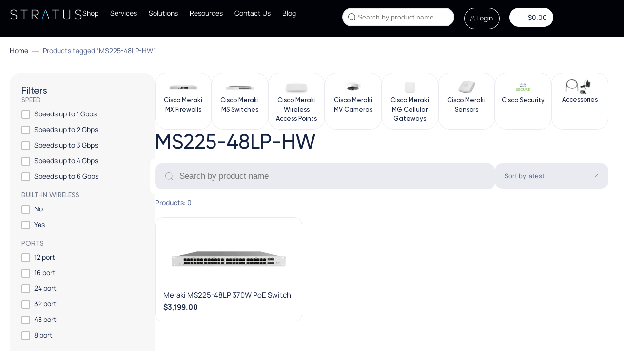

--- FILE ---
content_type: text/html; charset=UTF-8
request_url: https://www.stratusinfosystems.com/shop/product-tag/ms225-48lp-hw/
body_size: 73971
content:
<!doctype html>
<html lang="en-US">
<head><meta charset="UTF-8"><script>if(navigator.userAgent.match(/MSIE|Internet Explorer/i)||navigator.userAgent.match(/Trident\/7\..*?rv:11/i)){var href=document.location.href;if(!href.match(/[?&]nowprocket/)){if(href.indexOf("?")==-1){if(href.indexOf("#")==-1){document.location.href=href+"?nowprocket=1"}else{document.location.href=href.replace("#","?nowprocket=1#")}}else{if(href.indexOf("#")==-1){document.location.href=href+"&nowprocket=1"}else{document.location.href=href.replace("#","&nowprocket=1#")}}}}</script><script>(()=>{class RocketLazyLoadScripts{constructor(){this.v="2.0.4",this.userEvents=["keydown","keyup","mousedown","mouseup","mousemove","mouseover","mouseout","touchmove","touchstart","touchend","touchcancel","wheel","click","dblclick","input"],this.attributeEvents=["onblur","onclick","oncontextmenu","ondblclick","onfocus","onmousedown","onmouseenter","onmouseleave","onmousemove","onmouseout","onmouseover","onmouseup","onmousewheel","onscroll","onsubmit"]}async t(){this.i(),this.o(),/iP(ad|hone)/.test(navigator.userAgent)&&this.h(),this.u(),this.l(this),this.m(),this.k(this),this.p(this),this._(),await Promise.all([this.R(),this.L()]),this.lastBreath=Date.now(),this.S(this),this.P(),this.D(),this.O(),this.M(),await this.C(this.delayedScripts.normal),await this.C(this.delayedScripts.defer),await this.C(this.delayedScripts.async),await this.T(),await this.F(),await this.j(),await this.A(),window.dispatchEvent(new Event("rocket-allScriptsLoaded")),this.everythingLoaded=!0,this.lastTouchEnd&&await new Promise(t=>setTimeout(t,500-Date.now()+this.lastTouchEnd)),this.I(),this.H(),this.U(),this.W()}i(){this.CSPIssue=sessionStorage.getItem("rocketCSPIssue"),document.addEventListener("securitypolicyviolation",t=>{this.CSPIssue||"script-src-elem"!==t.violatedDirective||"data"!==t.blockedURI||(this.CSPIssue=!0,sessionStorage.setItem("rocketCSPIssue",!0))},{isRocket:!0})}o(){window.addEventListener("pageshow",t=>{this.persisted=t.persisted,this.realWindowLoadedFired=!0},{isRocket:!0}),window.addEventListener("pagehide",()=>{this.onFirstUserAction=null},{isRocket:!0})}h(){let t;function e(e){t=e}window.addEventListener("touchstart",e,{isRocket:!0}),window.addEventListener("touchend",function i(o){o.changedTouches[0]&&t.changedTouches[0]&&Math.abs(o.changedTouches[0].pageX-t.changedTouches[0].pageX)<10&&Math.abs(o.changedTouches[0].pageY-t.changedTouches[0].pageY)<10&&o.timeStamp-t.timeStamp<200&&(window.removeEventListener("touchstart",e,{isRocket:!0}),window.removeEventListener("touchend",i,{isRocket:!0}),"INPUT"===o.target.tagName&&"text"===o.target.type||(o.target.dispatchEvent(new TouchEvent("touchend",{target:o.target,bubbles:!0})),o.target.dispatchEvent(new MouseEvent("mouseover",{target:o.target,bubbles:!0})),o.target.dispatchEvent(new PointerEvent("click",{target:o.target,bubbles:!0,cancelable:!0,detail:1,clientX:o.changedTouches[0].clientX,clientY:o.changedTouches[0].clientY})),event.preventDefault()))},{isRocket:!0})}q(t){this.userActionTriggered||("mousemove"!==t.type||this.firstMousemoveIgnored?"keyup"===t.type||"mouseover"===t.type||"mouseout"===t.type||(this.userActionTriggered=!0,this.onFirstUserAction&&this.onFirstUserAction()):this.firstMousemoveIgnored=!0),"click"===t.type&&t.preventDefault(),t.stopPropagation(),t.stopImmediatePropagation(),"touchstart"===this.lastEvent&&"touchend"===t.type&&(this.lastTouchEnd=Date.now()),"click"===t.type&&(this.lastTouchEnd=0),this.lastEvent=t.type,t.composedPath&&t.composedPath()[0].getRootNode()instanceof ShadowRoot&&(t.rocketTarget=t.composedPath()[0]),this.savedUserEvents.push(t)}u(){this.savedUserEvents=[],this.userEventHandler=this.q.bind(this),this.userEvents.forEach(t=>window.addEventListener(t,this.userEventHandler,{passive:!1,isRocket:!0})),document.addEventListener("visibilitychange",this.userEventHandler,{isRocket:!0})}U(){this.userEvents.forEach(t=>window.removeEventListener(t,this.userEventHandler,{passive:!1,isRocket:!0})),document.removeEventListener("visibilitychange",this.userEventHandler,{isRocket:!0}),this.savedUserEvents.forEach(t=>{(t.rocketTarget||t.target).dispatchEvent(new window[t.constructor.name](t.type,t))})}m(){const t="return false",e=Array.from(this.attributeEvents,t=>"data-rocket-"+t),i="["+this.attributeEvents.join("],[")+"]",o="[data-rocket-"+this.attributeEvents.join("],[data-rocket-")+"]",s=(e,i,o)=>{o&&o!==t&&(e.setAttribute("data-rocket-"+i,o),e["rocket"+i]=new Function("event",o),e.setAttribute(i,t))};new MutationObserver(t=>{for(const n of t)"attributes"===n.type&&(n.attributeName.startsWith("data-rocket-")||this.everythingLoaded?n.attributeName.startsWith("data-rocket-")&&this.everythingLoaded&&this.N(n.target,n.attributeName.substring(12)):s(n.target,n.attributeName,n.target.getAttribute(n.attributeName))),"childList"===n.type&&n.addedNodes.forEach(t=>{if(t.nodeType===Node.ELEMENT_NODE)if(this.everythingLoaded)for(const i of[t,...t.querySelectorAll(o)])for(const t of i.getAttributeNames())e.includes(t)&&this.N(i,t.substring(12));else for(const e of[t,...t.querySelectorAll(i)])for(const t of e.getAttributeNames())this.attributeEvents.includes(t)&&s(e,t,e.getAttribute(t))})}).observe(document,{subtree:!0,childList:!0,attributeFilter:[...this.attributeEvents,...e]})}I(){this.attributeEvents.forEach(t=>{document.querySelectorAll("[data-rocket-"+t+"]").forEach(e=>{this.N(e,t)})})}N(t,e){const i=t.getAttribute("data-rocket-"+e);i&&(t.setAttribute(e,i),t.removeAttribute("data-rocket-"+e))}k(t){Object.defineProperty(HTMLElement.prototype,"onclick",{get(){return this.rocketonclick||null},set(e){this.rocketonclick=e,this.setAttribute(t.everythingLoaded?"onclick":"data-rocket-onclick","this.rocketonclick(event)")}})}S(t){function e(e,i){let o=e[i];e[i]=null,Object.defineProperty(e,i,{get:()=>o,set(s){t.everythingLoaded?o=s:e["rocket"+i]=o=s}})}e(document,"onreadystatechange"),e(window,"onload"),e(window,"onpageshow");try{Object.defineProperty(document,"readyState",{get:()=>t.rocketReadyState,set(e){t.rocketReadyState=e},configurable:!0}),document.readyState="loading"}catch(t){console.log("WPRocket DJE readyState conflict, bypassing")}}l(t){this.originalAddEventListener=EventTarget.prototype.addEventListener,this.originalRemoveEventListener=EventTarget.prototype.removeEventListener,this.savedEventListeners=[],EventTarget.prototype.addEventListener=function(e,i,o){o&&o.isRocket||!t.B(e,this)&&!t.userEvents.includes(e)||t.B(e,this)&&!t.userActionTriggered||e.startsWith("rocket-")||t.everythingLoaded?t.originalAddEventListener.call(this,e,i,o):(t.savedEventListeners.push({target:this,remove:!1,type:e,func:i,options:o}),"mouseenter"!==e&&"mouseleave"!==e||t.originalAddEventListener.call(this,e,t.savedUserEvents.push,o))},EventTarget.prototype.removeEventListener=function(e,i,o){o&&o.isRocket||!t.B(e,this)&&!t.userEvents.includes(e)||t.B(e,this)&&!t.userActionTriggered||e.startsWith("rocket-")||t.everythingLoaded?t.originalRemoveEventListener.call(this,e,i,o):t.savedEventListeners.push({target:this,remove:!0,type:e,func:i,options:o})}}J(t,e){this.savedEventListeners=this.savedEventListeners.filter(i=>{let o=i.type,s=i.target||window;return e!==o||t!==s||(this.B(o,s)&&(i.type="rocket-"+o),this.$(i),!1)})}H(){EventTarget.prototype.addEventListener=this.originalAddEventListener,EventTarget.prototype.removeEventListener=this.originalRemoveEventListener,this.savedEventListeners.forEach(t=>this.$(t))}$(t){t.remove?this.originalRemoveEventListener.call(t.target,t.type,t.func,t.options):this.originalAddEventListener.call(t.target,t.type,t.func,t.options)}p(t){let e;function i(e){return t.everythingLoaded?e:e.split(" ").map(t=>"load"===t||t.startsWith("load.")?"rocket-jquery-load":t).join(" ")}function o(o){function s(e){const s=o.fn[e];o.fn[e]=o.fn.init.prototype[e]=function(){return this[0]===window&&t.userActionTriggered&&("string"==typeof arguments[0]||arguments[0]instanceof String?arguments[0]=i(arguments[0]):"object"==typeof arguments[0]&&Object.keys(arguments[0]).forEach(t=>{const e=arguments[0][t];delete arguments[0][t],arguments[0][i(t)]=e})),s.apply(this,arguments),this}}if(o&&o.fn&&!t.allJQueries.includes(o)){const e={DOMContentLoaded:[],"rocket-DOMContentLoaded":[]};for(const t in e)document.addEventListener(t,()=>{e[t].forEach(t=>t())},{isRocket:!0});o.fn.ready=o.fn.init.prototype.ready=function(i){function s(){parseInt(o.fn.jquery)>2?setTimeout(()=>i.bind(document)(o)):i.bind(document)(o)}return"function"==typeof i&&(t.realDomReadyFired?!t.userActionTriggered||t.fauxDomReadyFired?s():e["rocket-DOMContentLoaded"].push(s):e.DOMContentLoaded.push(s)),o([])},s("on"),s("one"),s("off"),t.allJQueries.push(o)}e=o}t.allJQueries=[],o(window.jQuery),Object.defineProperty(window,"jQuery",{get:()=>e,set(t){o(t)}})}P(){const t=new Map;document.write=document.writeln=function(e){const i=document.currentScript,o=document.createRange(),s=i.parentElement;let n=t.get(i);void 0===n&&(n=i.nextSibling,t.set(i,n));const c=document.createDocumentFragment();o.setStart(c,0),c.appendChild(o.createContextualFragment(e)),s.insertBefore(c,n)}}async R(){return new Promise(t=>{this.userActionTriggered?t():this.onFirstUserAction=t})}async L(){return new Promise(t=>{document.addEventListener("DOMContentLoaded",()=>{this.realDomReadyFired=!0,t()},{isRocket:!0})})}async j(){return this.realWindowLoadedFired?Promise.resolve():new Promise(t=>{window.addEventListener("load",t,{isRocket:!0})})}M(){this.pendingScripts=[];this.scriptsMutationObserver=new MutationObserver(t=>{for(const e of t)e.addedNodes.forEach(t=>{"SCRIPT"!==t.tagName||t.noModule||t.isWPRocket||this.pendingScripts.push({script:t,promise:new Promise(e=>{const i=()=>{const i=this.pendingScripts.findIndex(e=>e.script===t);i>=0&&this.pendingScripts.splice(i,1),e()};t.addEventListener("load",i,{isRocket:!0}),t.addEventListener("error",i,{isRocket:!0}),setTimeout(i,1e3)})})})}),this.scriptsMutationObserver.observe(document,{childList:!0,subtree:!0})}async F(){await this.X(),this.pendingScripts.length?(await this.pendingScripts[0].promise,await this.F()):this.scriptsMutationObserver.disconnect()}D(){this.delayedScripts={normal:[],async:[],defer:[]},document.querySelectorAll("script[type$=rocketlazyloadscript]").forEach(t=>{t.hasAttribute("data-rocket-src")?t.hasAttribute("async")&&!1!==t.async?this.delayedScripts.async.push(t):t.hasAttribute("defer")&&!1!==t.defer||"module"===t.getAttribute("data-rocket-type")?this.delayedScripts.defer.push(t):this.delayedScripts.normal.push(t):this.delayedScripts.normal.push(t)})}async _(){await this.L();let t=[];document.querySelectorAll("script[type$=rocketlazyloadscript][data-rocket-src]").forEach(e=>{let i=e.getAttribute("data-rocket-src");if(i&&!i.startsWith("data:")){i.startsWith("//")&&(i=location.protocol+i);try{const o=new URL(i).origin;o!==location.origin&&t.push({src:o,crossOrigin:e.crossOrigin||"module"===e.getAttribute("data-rocket-type")})}catch(t){}}}),t=[...new Map(t.map(t=>[JSON.stringify(t),t])).values()],this.Y(t,"preconnect")}async G(t){if(await this.K(),!0!==t.noModule||!("noModule"in HTMLScriptElement.prototype))return new Promise(e=>{let i;function o(){(i||t).setAttribute("data-rocket-status","executed"),e()}try{if(navigator.userAgent.includes("Firefox/")||""===navigator.vendor||this.CSPIssue)i=document.createElement("script"),[...t.attributes].forEach(t=>{let e=t.nodeName;"type"!==e&&("data-rocket-type"===e&&(e="type"),"data-rocket-src"===e&&(e="src"),i.setAttribute(e,t.nodeValue))}),t.text&&(i.text=t.text),t.nonce&&(i.nonce=t.nonce),i.hasAttribute("src")?(i.addEventListener("load",o,{isRocket:!0}),i.addEventListener("error",()=>{i.setAttribute("data-rocket-status","failed-network"),e()},{isRocket:!0}),setTimeout(()=>{i.isConnected||e()},1)):(i.text=t.text,o()),i.isWPRocket=!0,t.parentNode.replaceChild(i,t);else{const i=t.getAttribute("data-rocket-type"),s=t.getAttribute("data-rocket-src");i?(t.type=i,t.removeAttribute("data-rocket-type")):t.removeAttribute("type"),t.addEventListener("load",o,{isRocket:!0}),t.addEventListener("error",i=>{this.CSPIssue&&i.target.src.startsWith("data:")?(console.log("WPRocket: CSP fallback activated"),t.removeAttribute("src"),this.G(t).then(e)):(t.setAttribute("data-rocket-status","failed-network"),e())},{isRocket:!0}),s?(t.fetchPriority="high",t.removeAttribute("data-rocket-src"),t.src=s):t.src="data:text/javascript;base64,"+window.btoa(unescape(encodeURIComponent(t.text)))}}catch(i){t.setAttribute("data-rocket-status","failed-transform"),e()}});t.setAttribute("data-rocket-status","skipped")}async C(t){const e=t.shift();return e?(e.isConnected&&await this.G(e),this.C(t)):Promise.resolve()}O(){this.Y([...this.delayedScripts.normal,...this.delayedScripts.defer,...this.delayedScripts.async],"preload")}Y(t,e){this.trash=this.trash||[];let i=!0;var o=document.createDocumentFragment();t.forEach(t=>{const s=t.getAttribute&&t.getAttribute("data-rocket-src")||t.src;if(s&&!s.startsWith("data:")){const n=document.createElement("link");n.href=s,n.rel=e,"preconnect"!==e&&(n.as="script",n.fetchPriority=i?"high":"low"),t.getAttribute&&"module"===t.getAttribute("data-rocket-type")&&(n.crossOrigin=!0),t.crossOrigin&&(n.crossOrigin=t.crossOrigin),t.integrity&&(n.integrity=t.integrity),t.nonce&&(n.nonce=t.nonce),o.appendChild(n),this.trash.push(n),i=!1}}),document.head.appendChild(o)}W(){this.trash.forEach(t=>t.remove())}async T(){try{document.readyState="interactive"}catch(t){}this.fauxDomReadyFired=!0;try{await this.K(),this.J(document,"readystatechange"),document.dispatchEvent(new Event("rocket-readystatechange")),await this.K(),document.rocketonreadystatechange&&document.rocketonreadystatechange(),await this.K(),this.J(document,"DOMContentLoaded"),document.dispatchEvent(new Event("rocket-DOMContentLoaded")),await this.K(),this.J(window,"DOMContentLoaded"),window.dispatchEvent(new Event("rocket-DOMContentLoaded"))}catch(t){console.error(t)}}async A(){try{document.readyState="complete"}catch(t){}try{await this.K(),this.J(document,"readystatechange"),document.dispatchEvent(new Event("rocket-readystatechange")),await this.K(),document.rocketonreadystatechange&&document.rocketonreadystatechange(),await this.K(),this.J(window,"load"),window.dispatchEvent(new Event("rocket-load")),await this.K(),window.rocketonload&&window.rocketonload(),await this.K(),this.allJQueries.forEach(t=>t(window).trigger("rocket-jquery-load")),await this.K(),this.J(window,"pageshow");const t=new Event("rocket-pageshow");t.persisted=this.persisted,window.dispatchEvent(t),await this.K(),window.rocketonpageshow&&window.rocketonpageshow({persisted:this.persisted})}catch(t){console.error(t)}}async K(){Date.now()-this.lastBreath>45&&(await this.X(),this.lastBreath=Date.now())}async X(){return document.hidden?new Promise(t=>setTimeout(t)):new Promise(t=>requestAnimationFrame(t))}B(t,e){return e===document&&"readystatechange"===t||(e===document&&"DOMContentLoaded"===t||(e===window&&"DOMContentLoaded"===t||(e===window&&"load"===t||e===window&&"pageshow"===t)))}static run(){(new RocketLazyLoadScripts).t()}}RocketLazyLoadScripts.run()})();</script>
	
	<meta name="viewport" content="width=device-width, initial-scale=1">
	<link rel="profile" href="https://gmpg.org/xfn/11">
	<meta name='robots' content='noindex, follow' />

            <script data-no-defer="1" data-ezscrex="false" data-cfasync="false" data-pagespeed-no-defer data-cookieconsent="ignore">
                var ctPublicFunctions = {"_ajax_nonce":"dc9f99fb4b","_rest_nonce":"9145ca2ae8","_ajax_url":"\/wp-admin\/admin-ajax.php","_rest_url":"https:\/\/www.stratusinfosystems.com\/wp-json\/","data__cookies_type":"none","data__ajax_type":"rest","data__bot_detector_enabled":"1","data__frontend_data_log_enabled":1,"cookiePrefix":"","wprocket_detected":true,"host_url":"www.stratusinfosystems.com","text__ee_click_to_select":"Click to select the whole data","text__ee_original_email":"The complete one is","text__ee_got_it":"Got it","text__ee_blocked":"Blocked","text__ee_cannot_connect":"Cannot connect","text__ee_cannot_decode":"Can not decode email. Unknown reason","text__ee_email_decoder":"CleanTalk email decoder","text__ee_wait_for_decoding":"The magic is on the way!","text__ee_decoding_process":"Please wait a few seconds while we decode the contact data."}
            </script>
        
            <script data-no-defer="1" data-ezscrex="false" data-cfasync="false" data-pagespeed-no-defer data-cookieconsent="ignore">
                var ctPublic = {"_ajax_nonce":"dc9f99fb4b","settings__forms__check_internal":"0","settings__forms__check_external":"0","settings__forms__force_protection":"0","settings__forms__search_test":"1","settings__forms__wc_add_to_cart":"0","settings__data__bot_detector_enabled":"1","settings__sfw__anti_crawler":"1","blog_home":"https:\/\/www.stratusinfosystems.com\/","pixel__setting":"3","pixel__enabled":true,"pixel__url":null,"data__email_check_before_post":"1","data__email_check_exist_post":"1","data__cookies_type":"none","data__key_is_ok":true,"data__visible_fields_required":true,"wl_brandname":"Anti-Spam by CleanTalk","wl_brandname_short":"CleanTalk","ct_checkjs_key":"421fef43e9013cbfa3ad9d7f6b229f0ebbbc7566e9ac80ef81000be8d8327576","emailEncoderPassKey":"99e6eb00f022e7b19a9e4e88ef08d357","bot_detector_forms_excluded":"W10=","advancedCacheExists":true,"varnishCacheExists":false,"wc_ajax_add_to_cart":true}
            </script>
        <meta property="og:title" content="Stratus Information Systems"/>
<meta property="og:description" content="Your Network on the Cloud"/>
<meta property="og:image" content="https://www.stratusinfosystems.com/wp-content/uploads/2018/04/MS-48.png"/>
<meta property="og:image:width" content="341" />
<meta property="og:image:height" content="148" />
<meta property="og:image:type" content="image/png" />
<meta property="og:type" content="article"/>
<meta property="og:article:published_time" content="2018-04-25 18:27:44"/>
<meta property="og:article:modified_time" content="2026-01-18 00:16:14"/>
<meta name="twitter:card" content="summary">
<meta name="twitter:title" content="Stratus Information Systems"/>
<meta name="twitter:description" content="Your Network on the Cloud"/>
<meta name="twitter:image" content="https://www.stratusinfosystems.com/wp-content/uploads/2018/04/MS-48.png"/>

	<!-- This site is optimized with the Yoast SEO plugin v26.8 - https://yoast.com/product/yoast-seo-wordpress/ -->
	<title>MS225-48LP-HW Archives - Stratus Information Systems</title>
	<meta property="og:url" content="https://www.stratusinfosystems.com/shop/product-tag/ms225-48lp-hw/" />
	<meta property="og:site_name" content="Stratus Information Systems" />
	<script type="application/ld+json" class="yoast-schema-graph">{"@context":"https://schema.org","@graph":[{"@type":"CollectionPage","@id":"https://www.stratusinfosystems.com/shop/product-tag/ms225-48lp-hw/","url":"https://www.stratusinfosystems.com/shop/product-tag/ms225-48lp-hw/","name":"MS225-48LP-HW Archives - Stratus Information Systems","isPartOf":{"@id":"https://www.stratusinfosystems.com/#website"},"primaryImageOfPage":{"@id":"https://www.stratusinfosystems.com/shop/product-tag/ms225-48lp-hw/#primaryimage"},"image":{"@id":"https://www.stratusinfosystems.com/shop/product-tag/ms225-48lp-hw/#primaryimage"},"thumbnailUrl":"https://www.stratusinfosystems.com/wp-content/uploads/2018/04/MS-48.png","breadcrumb":{"@id":"https://www.stratusinfosystems.com/shop/product-tag/ms225-48lp-hw/#breadcrumb"},"inLanguage":"en-US"},{"@type":"ImageObject","inLanguage":"en-US","@id":"https://www.stratusinfosystems.com/shop/product-tag/ms225-48lp-hw/#primaryimage","url":"https://www.stratusinfosystems.com/wp-content/uploads/2018/04/MS-48.png","contentUrl":"https://www.stratusinfosystems.com/wp-content/uploads/2018/04/MS-48.png","width":341,"height":148},{"@type":"BreadcrumbList","@id":"https://www.stratusinfosystems.com/shop/product-tag/ms225-48lp-hw/#breadcrumb","itemListElement":[{"@type":"ListItem","position":1,"name":"Home","item":"https://www.stratusinfosystems.com/"},{"@type":"ListItem","position":2,"name":"MS225-48LP-HW"}]},{"@type":"WebSite","@id":"https://www.stratusinfosystems.com/#website","url":"https://www.stratusinfosystems.com/","name":"Stratus Information Systems","description":"Your Network on the Cloud","publisher":{"@id":"https://www.stratusinfosystems.com/#organization"},"potentialAction":[{"@type":"SearchAction","target":{"@type":"EntryPoint","urlTemplate":"https://www.stratusinfosystems.com/?s={search_term_string}"},"query-input":{"@type":"PropertyValueSpecification","valueRequired":true,"valueName":"search_term_string"}}],"inLanguage":"en-US"},{"@type":"Organization","@id":"https://www.stratusinfosystems.com/#organization","name":"Stratus Information Systems","url":"https://www.stratusinfosystems.com/","logo":{"@type":"ImageObject","inLanguage":"en-US","@id":"https://www.stratusinfosystems.com/#/schema/logo/image/","url":"https://www.stratusinfosystems.com/wp-content/uploads/2024/09/White.svg","contentUrl":"https://www.stratusinfosystems.com/wp-content/uploads/2024/09/White.svg","width":149,"height":26,"caption":"Stratus Information Systems"},"image":{"@id":"https://www.stratusinfosystems.com/#/schema/logo/image/"}}]}</script>
	<!-- / Yoast SEO plugin. -->


<link rel='dns-prefetch' href='//www.googletagmanager.com' />
<link rel='dns-prefetch' href='//www.stratusinfosystems.com' />
<link rel='dns-prefetch' href='//fd.cleantalk.org' />
<link rel='dns-prefetch' href='//capi-automation.s3.us-east-2.amazonaws.com' />

<link rel="alternate" type="application/rss+xml" title="Stratus Information Systems &raquo; Feed" href="https://www.stratusinfosystems.com/feed/" />
<link rel="alternate" type="application/rss+xml" title="Stratus Information Systems &raquo; Comments Feed" href="https://www.stratusinfosystems.com/comments/feed/" />
<link rel="alternate" type="application/rss+xml" title="Stratus Information Systems &raquo; MS225-48LP-HW Tag Feed" href="https://www.stratusinfosystems.com/shop/product-tag/ms225-48lp-hw/feed/" />
<style id='wp-img-auto-sizes-contain-inline-css'>
img:is([sizes=auto i],[sizes^="auto," i]){contain-intrinsic-size:3000px 1500px}
/*# sourceURL=wp-img-auto-sizes-contain-inline-css */
</style>
<link data-minify="1" rel='stylesheet' id='wc-authorize-net-cim-credit-card-checkout-block-css' href='https://www.stratusinfosystems.com/wp-content/cache/min/1/wp-content/plugins/woocommerce-gateway-authorize-net-cim/assets/css/blocks/wc-authorize-net-cim-checkout-block.css?ver=1768988658' media='all' />
<link data-minify="1" rel='stylesheet' id='wc-authorize-net-cim-echeck-checkout-block-css' href='https://www.stratusinfosystems.com/wp-content/cache/min/1/wp-content/plugins/woocommerce-gateway-authorize-net-cim/assets/css/blocks/wc-authorize-net-cim-checkout-block.css?ver=1768988658' media='all' />
<style id='wp-emoji-styles-inline-css'>

	img.wp-smiley, img.emoji {
		display: inline !important;
		border: none !important;
		box-shadow: none !important;
		height: 1em !important;
		width: 1em !important;
		margin: 0 0.07em !important;
		vertical-align: -0.1em !important;
		background: none !important;
		padding: 0 !important;
	}
/*# sourceURL=wp-emoji-styles-inline-css */
</style>
<link rel='stylesheet' id='wp-block-library-css' href='https://www.stratusinfosystems.com/wp-includes/css/dist/block-library/style.min.css?ver=6.9' media='all' />
<style id='global-styles-inline-css'>
:root{--wp--preset--aspect-ratio--square: 1;--wp--preset--aspect-ratio--4-3: 4/3;--wp--preset--aspect-ratio--3-4: 3/4;--wp--preset--aspect-ratio--3-2: 3/2;--wp--preset--aspect-ratio--2-3: 2/3;--wp--preset--aspect-ratio--16-9: 16/9;--wp--preset--aspect-ratio--9-16: 9/16;--wp--preset--color--black: #000000;--wp--preset--color--cyan-bluish-gray: #abb8c3;--wp--preset--color--white: #ffffff;--wp--preset--color--pale-pink: #f78da7;--wp--preset--color--vivid-red: #cf2e2e;--wp--preset--color--luminous-vivid-orange: #ff6900;--wp--preset--color--luminous-vivid-amber: #fcb900;--wp--preset--color--light-green-cyan: #7bdcb5;--wp--preset--color--vivid-green-cyan: #00d084;--wp--preset--color--pale-cyan-blue: #8ed1fc;--wp--preset--color--vivid-cyan-blue: #0693e3;--wp--preset--color--vivid-purple: #9b51e0;--wp--preset--gradient--vivid-cyan-blue-to-vivid-purple: linear-gradient(135deg,rgb(6,147,227) 0%,rgb(155,81,224) 100%);--wp--preset--gradient--light-green-cyan-to-vivid-green-cyan: linear-gradient(135deg,rgb(122,220,180) 0%,rgb(0,208,130) 100%);--wp--preset--gradient--luminous-vivid-amber-to-luminous-vivid-orange: linear-gradient(135deg,rgb(252,185,0) 0%,rgb(255,105,0) 100%);--wp--preset--gradient--luminous-vivid-orange-to-vivid-red: linear-gradient(135deg,rgb(255,105,0) 0%,rgb(207,46,46) 100%);--wp--preset--gradient--very-light-gray-to-cyan-bluish-gray: linear-gradient(135deg,rgb(238,238,238) 0%,rgb(169,184,195) 100%);--wp--preset--gradient--cool-to-warm-spectrum: linear-gradient(135deg,rgb(74,234,220) 0%,rgb(151,120,209) 20%,rgb(207,42,186) 40%,rgb(238,44,130) 60%,rgb(251,105,98) 80%,rgb(254,248,76) 100%);--wp--preset--gradient--blush-light-purple: linear-gradient(135deg,rgb(255,206,236) 0%,rgb(152,150,240) 100%);--wp--preset--gradient--blush-bordeaux: linear-gradient(135deg,rgb(254,205,165) 0%,rgb(254,45,45) 50%,rgb(107,0,62) 100%);--wp--preset--gradient--luminous-dusk: linear-gradient(135deg,rgb(255,203,112) 0%,rgb(199,81,192) 50%,rgb(65,88,208) 100%);--wp--preset--gradient--pale-ocean: linear-gradient(135deg,rgb(255,245,203) 0%,rgb(182,227,212) 50%,rgb(51,167,181) 100%);--wp--preset--gradient--electric-grass: linear-gradient(135deg,rgb(202,248,128) 0%,rgb(113,206,126) 100%);--wp--preset--gradient--midnight: linear-gradient(135deg,rgb(2,3,129) 0%,rgb(40,116,252) 100%);--wp--preset--font-size--small: 13px;--wp--preset--font-size--medium: 20px;--wp--preset--font-size--large: 36px;--wp--preset--font-size--x-large: 42px;--wp--preset--spacing--20: 0.44rem;--wp--preset--spacing--30: 0.67rem;--wp--preset--spacing--40: 1rem;--wp--preset--spacing--50: 1.5rem;--wp--preset--spacing--60: 2.25rem;--wp--preset--spacing--70: 3.38rem;--wp--preset--spacing--80: 5.06rem;--wp--preset--shadow--natural: 6px 6px 9px rgba(0, 0, 0, 0.2);--wp--preset--shadow--deep: 12px 12px 50px rgba(0, 0, 0, 0.4);--wp--preset--shadow--sharp: 6px 6px 0px rgba(0, 0, 0, 0.2);--wp--preset--shadow--outlined: 6px 6px 0px -3px rgb(255, 255, 255), 6px 6px rgb(0, 0, 0);--wp--preset--shadow--crisp: 6px 6px 0px rgb(0, 0, 0);}:root { --wp--style--global--content-size: 800px;--wp--style--global--wide-size: 1200px; }:where(body) { margin: 0; }.wp-site-blocks > .alignleft { float: left; margin-right: 2em; }.wp-site-blocks > .alignright { float: right; margin-left: 2em; }.wp-site-blocks > .aligncenter { justify-content: center; margin-left: auto; margin-right: auto; }:where(.wp-site-blocks) > * { margin-block-start: 24px; margin-block-end: 0; }:where(.wp-site-blocks) > :first-child { margin-block-start: 0; }:where(.wp-site-blocks) > :last-child { margin-block-end: 0; }:root { --wp--style--block-gap: 24px; }:root :where(.is-layout-flow) > :first-child{margin-block-start: 0;}:root :where(.is-layout-flow) > :last-child{margin-block-end: 0;}:root :where(.is-layout-flow) > *{margin-block-start: 24px;margin-block-end: 0;}:root :where(.is-layout-constrained) > :first-child{margin-block-start: 0;}:root :where(.is-layout-constrained) > :last-child{margin-block-end: 0;}:root :where(.is-layout-constrained) > *{margin-block-start: 24px;margin-block-end: 0;}:root :where(.is-layout-flex){gap: 24px;}:root :where(.is-layout-grid){gap: 24px;}.is-layout-flow > .alignleft{float: left;margin-inline-start: 0;margin-inline-end: 2em;}.is-layout-flow > .alignright{float: right;margin-inline-start: 2em;margin-inline-end: 0;}.is-layout-flow > .aligncenter{margin-left: auto !important;margin-right: auto !important;}.is-layout-constrained > .alignleft{float: left;margin-inline-start: 0;margin-inline-end: 2em;}.is-layout-constrained > .alignright{float: right;margin-inline-start: 2em;margin-inline-end: 0;}.is-layout-constrained > .aligncenter{margin-left: auto !important;margin-right: auto !important;}.is-layout-constrained > :where(:not(.alignleft):not(.alignright):not(.alignfull)){max-width: var(--wp--style--global--content-size);margin-left: auto !important;margin-right: auto !important;}.is-layout-constrained > .alignwide{max-width: var(--wp--style--global--wide-size);}body .is-layout-flex{display: flex;}.is-layout-flex{flex-wrap: wrap;align-items: center;}.is-layout-flex > :is(*, div){margin: 0;}body .is-layout-grid{display: grid;}.is-layout-grid > :is(*, div){margin: 0;}body{padding-top: 0px;padding-right: 0px;padding-bottom: 0px;padding-left: 0px;}a:where(:not(.wp-element-button)){text-decoration: underline;}:root :where(.wp-element-button, .wp-block-button__link){background-color: #32373c;border-width: 0;color: #fff;font-family: inherit;font-size: inherit;font-style: inherit;font-weight: inherit;letter-spacing: inherit;line-height: inherit;padding-top: calc(0.667em + 2px);padding-right: calc(1.333em + 2px);padding-bottom: calc(0.667em + 2px);padding-left: calc(1.333em + 2px);text-decoration: none;text-transform: inherit;}.has-black-color{color: var(--wp--preset--color--black) !important;}.has-cyan-bluish-gray-color{color: var(--wp--preset--color--cyan-bluish-gray) !important;}.has-white-color{color: var(--wp--preset--color--white) !important;}.has-pale-pink-color{color: var(--wp--preset--color--pale-pink) !important;}.has-vivid-red-color{color: var(--wp--preset--color--vivid-red) !important;}.has-luminous-vivid-orange-color{color: var(--wp--preset--color--luminous-vivid-orange) !important;}.has-luminous-vivid-amber-color{color: var(--wp--preset--color--luminous-vivid-amber) !important;}.has-light-green-cyan-color{color: var(--wp--preset--color--light-green-cyan) !important;}.has-vivid-green-cyan-color{color: var(--wp--preset--color--vivid-green-cyan) !important;}.has-pale-cyan-blue-color{color: var(--wp--preset--color--pale-cyan-blue) !important;}.has-vivid-cyan-blue-color{color: var(--wp--preset--color--vivid-cyan-blue) !important;}.has-vivid-purple-color{color: var(--wp--preset--color--vivid-purple) !important;}.has-black-background-color{background-color: var(--wp--preset--color--black) !important;}.has-cyan-bluish-gray-background-color{background-color: var(--wp--preset--color--cyan-bluish-gray) !important;}.has-white-background-color{background-color: var(--wp--preset--color--white) !important;}.has-pale-pink-background-color{background-color: var(--wp--preset--color--pale-pink) !important;}.has-vivid-red-background-color{background-color: var(--wp--preset--color--vivid-red) !important;}.has-luminous-vivid-orange-background-color{background-color: var(--wp--preset--color--luminous-vivid-orange) !important;}.has-luminous-vivid-amber-background-color{background-color: var(--wp--preset--color--luminous-vivid-amber) !important;}.has-light-green-cyan-background-color{background-color: var(--wp--preset--color--light-green-cyan) !important;}.has-vivid-green-cyan-background-color{background-color: var(--wp--preset--color--vivid-green-cyan) !important;}.has-pale-cyan-blue-background-color{background-color: var(--wp--preset--color--pale-cyan-blue) !important;}.has-vivid-cyan-blue-background-color{background-color: var(--wp--preset--color--vivid-cyan-blue) !important;}.has-vivid-purple-background-color{background-color: var(--wp--preset--color--vivid-purple) !important;}.has-black-border-color{border-color: var(--wp--preset--color--black) !important;}.has-cyan-bluish-gray-border-color{border-color: var(--wp--preset--color--cyan-bluish-gray) !important;}.has-white-border-color{border-color: var(--wp--preset--color--white) !important;}.has-pale-pink-border-color{border-color: var(--wp--preset--color--pale-pink) !important;}.has-vivid-red-border-color{border-color: var(--wp--preset--color--vivid-red) !important;}.has-luminous-vivid-orange-border-color{border-color: var(--wp--preset--color--luminous-vivid-orange) !important;}.has-luminous-vivid-amber-border-color{border-color: var(--wp--preset--color--luminous-vivid-amber) !important;}.has-light-green-cyan-border-color{border-color: var(--wp--preset--color--light-green-cyan) !important;}.has-vivid-green-cyan-border-color{border-color: var(--wp--preset--color--vivid-green-cyan) !important;}.has-pale-cyan-blue-border-color{border-color: var(--wp--preset--color--pale-cyan-blue) !important;}.has-vivid-cyan-blue-border-color{border-color: var(--wp--preset--color--vivid-cyan-blue) !important;}.has-vivid-purple-border-color{border-color: var(--wp--preset--color--vivid-purple) !important;}.has-vivid-cyan-blue-to-vivid-purple-gradient-background{background: var(--wp--preset--gradient--vivid-cyan-blue-to-vivid-purple) !important;}.has-light-green-cyan-to-vivid-green-cyan-gradient-background{background: var(--wp--preset--gradient--light-green-cyan-to-vivid-green-cyan) !important;}.has-luminous-vivid-amber-to-luminous-vivid-orange-gradient-background{background: var(--wp--preset--gradient--luminous-vivid-amber-to-luminous-vivid-orange) !important;}.has-luminous-vivid-orange-to-vivid-red-gradient-background{background: var(--wp--preset--gradient--luminous-vivid-orange-to-vivid-red) !important;}.has-very-light-gray-to-cyan-bluish-gray-gradient-background{background: var(--wp--preset--gradient--very-light-gray-to-cyan-bluish-gray) !important;}.has-cool-to-warm-spectrum-gradient-background{background: var(--wp--preset--gradient--cool-to-warm-spectrum) !important;}.has-blush-light-purple-gradient-background{background: var(--wp--preset--gradient--blush-light-purple) !important;}.has-blush-bordeaux-gradient-background{background: var(--wp--preset--gradient--blush-bordeaux) !important;}.has-luminous-dusk-gradient-background{background: var(--wp--preset--gradient--luminous-dusk) !important;}.has-pale-ocean-gradient-background{background: var(--wp--preset--gradient--pale-ocean) !important;}.has-electric-grass-gradient-background{background: var(--wp--preset--gradient--electric-grass) !important;}.has-midnight-gradient-background{background: var(--wp--preset--gradient--midnight) !important;}.has-small-font-size{font-size: var(--wp--preset--font-size--small) !important;}.has-medium-font-size{font-size: var(--wp--preset--font-size--medium) !important;}.has-large-font-size{font-size: var(--wp--preset--font-size--large) !important;}.has-x-large-font-size{font-size: var(--wp--preset--font-size--x-large) !important;}
:root :where(.wp-block-pullquote){font-size: 1.5em;line-height: 1.6;}
/*# sourceURL=global-styles-inline-css */
</style>
<link data-minify="1" rel='stylesheet' id='frontcss-css' href='https://www.stratusinfosystems.com/wp-content/cache/min/1/wp-content/plugins/addify-abandoned-cart-recovery/assets/css/front.css?ver=1768988658' media='all' />
<link rel='stylesheet' id='cleantalk-public-css-css' href='https://www.stratusinfosystems.com/wp-content/cache/background-css/1/www.stratusinfosystems.com/wp-content/plugins/cleantalk-spam-protect/css/cleantalk-public.min.css?ver=6.70.1_1767765491&wpr_t=1768961784' media='all' />
<link rel='stylesheet' id='cleantalk-email-decoder-css-css' href='https://www.stratusinfosystems.com/wp-content/plugins/cleantalk-spam-protect/css/cleantalk-email-decoder.min.css?ver=6.70.1_1767765491' media='all' />
<link data-minify="1" rel='stylesheet' id='woocommerce-layout-css' href='https://www.stratusinfosystems.com/wp-content/cache/min/1/wp-content/plugins/woocommerce/assets/css/woocommerce-layout.css?ver=1768988658' media='all' />
<link data-minify="1" rel='stylesheet' id='woocommerce-smallscreen-css' href='https://www.stratusinfosystems.com/wp-content/cache/min/1/wp-content/plugins/woocommerce/assets/css/woocommerce-smallscreen.css?ver=1768988658' media='only screen and (max-width: 768px)' />
<link data-minify="1" rel='stylesheet' id='woocommerce-general-css' href='https://www.stratusinfosystems.com/wp-content/cache/background-css/1/www.stratusinfosystems.com/wp-content/cache/min/1/wp-content/plugins/woocommerce/assets/css/woocommerce.css?ver=1768988658&wpr_t=1768961784' media='all' />
<style id='woocommerce-inline-inline-css'>
.woocommerce form .form-row .required { visibility: visible; }
/*# sourceURL=woocommerce-inline-inline-css */
</style>
<link data-minify="1" rel='stylesheet' id='wcj-wSelect-style-css' href='https://www.stratusinfosystems.com/wp-content/cache/background-css/1/www.stratusinfosystems.com/wp-content/cache/min/1/wp-content/plugins/booster-plus-for-woocommerce/includes/lib/wSelect/wSelect.css?ver=1768988658&wpr_t=1768961784' media='all' />
<link rel='stylesheet' id='dgwt-wcas-style-css' href='https://www.stratusinfosystems.com/wp-content/cache/background-css/1/www.stratusinfosystems.com/wp-content/plugins/ajax-search-for-woocommerce/assets/css/style.min.css?ver=1.28.0&wpr_t=1768961784' media='all' />
<link rel='stylesheet' id='parent-css' href='https://www.stratusinfosystems.com/wp-content/themes/hello-elementor/style.css?ver=6.9' media='all' />
<link data-minify="1" rel='stylesheet' id='hello-elementor-css' href='https://www.stratusinfosystems.com/wp-content/cache/min/1/wp-content/themes/hello-elementor/assets/css/reset.css?ver=1768988658' media='all' />
<link data-minify="1" rel='stylesheet' id='hello-elementor-theme-style-css' href='https://www.stratusinfosystems.com/wp-content/cache/min/1/wp-content/themes/hello-elementor/assets/css/theme.css?ver=1768988658' media='all' />
<link data-minify="1" rel='stylesheet' id='hello-elementor-header-footer-css' href='https://www.stratusinfosystems.com/wp-content/cache/min/1/wp-content/themes/hello-elementor/assets/css/header-footer.css?ver=1768988658' media='all' />
<link rel='stylesheet' id='elementor-frontend-css' href='https://www.stratusinfosystems.com/wp-content/plugins/elementor/assets/css/frontend.min.css?ver=3.34.2' media='all' />
<link rel='stylesheet' id='elementor-post-42139-css' href='https://www.stratusinfosystems.com/wp-content/uploads/elementor/css/post-42139.css?ver=1768988655' media='all' />
<link rel='stylesheet' id='widget-image-css' href='https://www.stratusinfosystems.com/wp-content/plugins/elementor/assets/css/widget-image.min.css?ver=3.34.2' media='all' />
<link rel='stylesheet' id='widget-nav-menu-css' href='https://www.stratusinfosystems.com/wp-content/plugins/elementor-pro/assets/css/widget-nav-menu.min.css?ver=3.34.1' media='all' />
<link rel='stylesheet' id='widget-woocommerce-menu-cart-css' href='https://www.stratusinfosystems.com/wp-content/plugins/elementor-pro/assets/css/widget-woocommerce-menu-cart.min.css?ver=3.34.1' media='all' />
<link rel='stylesheet' id='e-sticky-css' href='https://www.stratusinfosystems.com/wp-content/plugins/elementor-pro/assets/css/modules/sticky.min.css?ver=3.34.1' media='all' />
<link rel='stylesheet' id='widget-image-box-css' href='https://www.stratusinfosystems.com/wp-content/plugins/elementor/assets/css/widget-image-box.min.css?ver=3.34.2' media='all' />
<link rel='stylesheet' id='widget-form-css' href='https://www.stratusinfosystems.com/wp-content/plugins/elementor-pro/assets/css/widget-form.min.css?ver=3.34.1' media='all' />
<link rel='stylesheet' id='widget-heading-css' href='https://www.stratusinfosystems.com/wp-content/plugins/elementor/assets/css/widget-heading.min.css?ver=3.34.2' media='all' />
<link rel='stylesheet' id='widget-loop-common-css' href='https://www.stratusinfosystems.com/wp-content/plugins/elementor-pro/assets/css/widget-loop-common.min.css?ver=3.34.1' media='all' />
<link rel='stylesheet' id='widget-loop-grid-css' href='https://www.stratusinfosystems.com/wp-content/plugins/elementor-pro/assets/css/widget-loop-grid.min.css?ver=3.34.1' media='all' />
<link rel='stylesheet' id='e-animation-fadeInLeft-css' href='https://www.stratusinfosystems.com/wp-content/plugins/elementor/assets/lib/animations/styles/fadeInLeft.min.css?ver=3.34.2' media='all' />
<link rel='stylesheet' id='widget-off-canvas-css' href='https://www.stratusinfosystems.com/wp-content/plugins/elementor-pro/assets/css/widget-off-canvas.min.css?ver=3.34.1' media='all' />
<link rel='stylesheet' id='elementor-post-64852-css' href='https://www.stratusinfosystems.com/wp-content/uploads/elementor/css/post-64852.css?ver=1768988656' media='all' />
<link rel='stylesheet' id='elementor-post-65135-css' href='https://www.stratusinfosystems.com/wp-content/uploads/elementor/css/post-65135.css?ver=1768988656' media='all' />
<link rel='stylesheet' id='elementor-post-42480-css' href='https://www.stratusinfosystems.com/wp-content/uploads/elementor/css/post-42480.css?ver=1768988657' media='all' />
<link data-minify="1" rel='stylesheet' id='newsletter-css' href='https://www.stratusinfosystems.com/wp-content/cache/min/1/wp-content/plugins/newsletter/style.css?ver=1768988658' media='all' />
<link rel='stylesheet' id='sv-wc-payment-gateway-payment-form-v5_15_12-css' href='https://www.stratusinfosystems.com/wp-content/cache/background-css/1/www.stratusinfosystems.com/wp-content/plugins/woocommerce-gateway-authorize-net-cim/vendor/skyverge/wc-plugin-framework/woocommerce/payment-gateway/assets/css/frontend/sv-wc-payment-gateway-payment-form.min.css?ver=5.15.12&wpr_t=1768961784' media='all' />
<link data-minify="1" rel='stylesheet' id='cuw_template-css' href='https://www.stratusinfosystems.com/wp-content/cache/min/1/wp-content/plugins/checkout-upsell-woocommerce/assets/css/template.css?ver=1768988658' media='all' />
<link data-minify="1" rel='stylesheet' id='cuw_frontend-css' href='https://www.stratusinfosystems.com/wp-content/cache/min/1/wp-content/plugins/checkout-upsell-woocommerce/assets/css/frontend.css?ver=1768988658' media='all' />
<link data-minify="1" rel='stylesheet' id='elementor-gf-local-manrope-css' href='https://www.stratusinfosystems.com/wp-content/cache/min/1/wp-content/uploads/elementor/google-fonts/css/manrope.css?ver=1768988658' media='all' />
<link data-minify="1" rel='stylesheet' id='elementor-gf-local-poppins-css' href='https://www.stratusinfosystems.com/wp-content/cache/min/1/wp-content/uploads/elementor/google-fonts/css/poppins.css?ver=1768988658' media='all' />
<script type="rocketlazyloadscript" id="woocommerce-google-analytics-integration-gtag-js-after">
/* Google Analytics for WooCommerce (gtag.js) */
					window.dataLayer = window.dataLayer || [];
					function gtag(){dataLayer.push(arguments);}
					// Set up default consent state.
					for ( const mode of [{"analytics_storage":"denied","ad_storage":"denied","ad_user_data":"denied","ad_personalization":"denied","region":["AT","BE","BG","HR","CY","CZ","DK","EE","FI","FR","DE","GR","HU","IS","IE","IT","LV","LI","LT","LU","MT","NL","NO","PL","PT","RO","SK","SI","ES","SE","GB","CH"]}] || [] ) {
						gtag( "consent", "default", { "wait_for_update": 500, ...mode } );
					}
					gtag("js", new Date());
					gtag("set", "developer_id.dOGY3NW", true);
					gtag("config", "G-7S7LB6YH9S", {"track_404":true,"allow_google_signals":true,"logged_in":false,"linker":{"domains":[],"allow_incoming":false},"custom_map":{"dimension1":"logged_in"}});
//# sourceURL=woocommerce-google-analytics-integration-gtag-js-after
</script>
<script src="https://www.stratusinfosystems.com/wp-includes/js/jquery/jquery.min.js?ver=3.7.1" id="jquery-core-js" data-rocket-defer defer></script>
<script src="https://www.stratusinfosystems.com/wp-includes/js/jquery/jquery-migrate.min.js?ver=3.4.1" id="jquery-migrate-js" data-rocket-defer defer></script>
<script id="frontjs-js-extra">
var php_vars = {"admin_url":"https://www.stratusinfosystems.com/wp-admin/admin-ajax.php","nonce":"9c6fff19d1"};
//# sourceURL=frontjs-js-extra
</script>
<script type="rocketlazyloadscript" data-minify="1" data-rocket-src="https://www.stratusinfosystems.com/wp-content/cache/min/1/wp-content/plugins/addify-abandoned-cart-recovery/assets/js/front.js?ver=1768988658" id="frontjs-js" data-rocket-defer defer></script>
<script src="https://www.stratusinfosystems.com/wp-content/plugins/cleantalk-spam-protect/js/apbct-public-bundle.min.js?ver=6.70.1_1767765491" id="apbct-public-bundle.min-js-js" data-rocket-defer defer></script>
<script type="rocketlazyloadscript" data-minify="1" data-rocket-src="https://www.stratusinfosystems.com/wp-content/cache/min/1/ct-bot-detector-wrapper.js?ver=1768988658" id="ct_bot_detector-js" defer data-wp-strategy="defer"></script>
<script src="https://www.stratusinfosystems.com/wp-content/plugins/woocommerce/assets/js/jquery-blockui/jquery.blockUI.min.js?ver=2.7.0-wc.10.4.3" id="wc-jquery-blockui-js" defer data-wp-strategy="defer"></script>
<script id="wc-add-to-cart-js-extra">
var wc_add_to_cart_params = {"ajax_url":"/wp-admin/admin-ajax.php","wc_ajax_url":"/?wc-ajax=%%endpoint%%","i18n_view_cart":"View cart","cart_url":"https://www.stratusinfosystems.com/cart/","is_cart":"","cart_redirect_after_add":"no"};
//# sourceURL=wc-add-to-cart-js-extra
</script>
<script type="rocketlazyloadscript" data-rocket-src="https://www.stratusinfosystems.com/wp-content/plugins/woocommerce/assets/js/frontend/add-to-cart.min.js?ver=10.4.3" id="wc-add-to-cart-js" defer data-wp-strategy="defer"></script>
<script type="rocketlazyloadscript" data-rocket-src="https://www.stratusinfosystems.com/wp-content/plugins/woocommerce/assets/js/js-cookie/js.cookie.min.js?ver=2.1.4-wc.10.4.3" id="wc-js-cookie-js" defer data-wp-strategy="defer"></script>
<script id="woocommerce-js-extra">
var woocommerce_params = {"ajax_url":"/wp-admin/admin-ajax.php","wc_ajax_url":"/?wc-ajax=%%endpoint%%","i18n_password_show":"Show password","i18n_password_hide":"Hide password"};
//# sourceURL=woocommerce-js-extra
</script>
<script type="rocketlazyloadscript" data-rocket-src="https://www.stratusinfosystems.com/wp-content/plugins/woocommerce/assets/js/frontend/woocommerce.min.js?ver=10.4.3" id="woocommerce-js" defer data-wp-strategy="defer"></script>
<script id="wccb_ajax_script-js-extra">
var wccbAjaxService = {"ajax_url":"https://www.stratusinfosystems.com/wp-admin/admin-ajax.php","site_url":"https://www.stratusinfosystems.com","maskcvc":"no"};
//# sourceURL=wccb_ajax_script-js-extra
</script>
<script type="rocketlazyloadscript" data-rocket-src="https://www.stratusinfosystems.com/wp-content/plugins/wc-cybersource-secure-acceptance-1.49.44/assets/js/wc-cybersource-script.min.js?ver=6.9" id="wccb_ajax_script-js" data-rocket-defer defer></script>
<script type="rocketlazyloadscript" data-rocket-src="https://www.stratusinfosystems.com/wp-content/plugins/wc-cybersource-secure-acceptance-1.49.44/assets/js/wc-cybersource-device-fingerprint.min.js?ver=6.9" id="cybersource-profiler-js" data-rocket-defer defer></script>
<link rel="https://api.w.org/" href="https://www.stratusinfosystems.com/wp-json/" /><link rel="alternate" title="JSON" type="application/json" href="https://www.stratusinfosystems.com/wp-json/wp/v2/product_tag/784" /><link rel="EditURI" type="application/rsd+xml" title="RSD" href="https://www.stratusinfosystems.com/xmlrpc.php?rsd" />
<meta name="generator" content="WordPress 6.9" />
<meta name="generator" content="WooCommerce 10.4.3" />
<script type="rocketlazyloadscript" data-rocket-type="text/javascript">
(function(url){
	if(/(?:Chrome\/26\.0\.1410\.63 Safari\/537\.31|WordfenceTestMonBot)/.test(navigator.userAgent)){ return; }
	var addEvent = function(evt, handler) {
		if (window.addEventListener) {
			document.addEventListener(evt, handler, false);
		} else if (window.attachEvent) {
			document.attachEvent('on' + evt, handler);
		}
	};
	var removeEvent = function(evt, handler) {
		if (window.removeEventListener) {
			document.removeEventListener(evt, handler, false);
		} else if (window.detachEvent) {
			document.detachEvent('on' + evt, handler);
		}
	};
	var evts = 'contextmenu dblclick drag dragend dragenter dragleave dragover dragstart drop keydown keypress keyup mousedown mousemove mouseout mouseover mouseup mousewheel scroll'.split(' ');
	var logHuman = function() {
		if (window.wfLogHumanRan) { return; }
		window.wfLogHumanRan = true;
		var wfscr = document.createElement('script');
		wfscr.type = 'text/javascript';
		wfscr.async = true;
		wfscr.src = url + '&r=' + Math.random();
		(document.getElementsByTagName('head')[0]||document.getElementsByTagName('body')[0]).appendChild(wfscr);
		for (var i = 0; i < evts.length; i++) {
			removeEvent(evts[i], logHuman);
		}
	};
	for (var i = 0; i < evts.length; i++) {
		addEvent(evts[i], logHuman);
	}
})('//www.stratusinfosystems.com/?wordfence_lh=1&hid=761AC924ACD11F9EDCBFEF99EBBF53B9');
</script>		<style>
			.dgwt-wcas-ico-magnifier,.dgwt-wcas-ico-magnifier-handler{max-width:20px}.dgwt-wcas-search-wrapp{max-width:1000px}.dgwt-wcas-search-wrapp .dgwt-wcas-sf-wrapp input[type=search].dgwt-wcas-search-input,.dgwt-wcas-search-wrapp .dgwt-wcas-sf-wrapp input[type=search].dgwt-wcas-search-input:hover,.dgwt-wcas-search-wrapp .dgwt-wcas-sf-wrapp input[type=search].dgwt-wcas-search-input:focus{background-color:#e9ebf0;border-color:#e9ebf0}.dgwt-wcas-search-wrapp .dgwt-wcas-sf-wrapp .dgwt-wcas-search-submit::before{}.dgwt-wcas-search-wrapp .dgwt-wcas-sf-wrapp .dgwt-wcas-search-submit:hover::before,.dgwt-wcas-search-wrapp .dgwt-wcas-sf-wrapp .dgwt-wcas-search-submit:focus::before{}.dgwt-wcas-search-wrapp .dgwt-wcas-sf-wrapp .dgwt-wcas-search-submit,.dgwt-wcas-om-bar .dgwt-wcas-om-return{color:#e9ebf0}.dgwt-wcas-search-wrapp .dgwt-wcas-ico-magnifier,.dgwt-wcas-search-wrapp .dgwt-wcas-sf-wrapp .dgwt-wcas-search-submit svg path,.dgwt-wcas-om-bar .dgwt-wcas-om-return svg path{fill:#e9ebf0}		</style>
		<!-- Google site verification - Google for WooCommerce -->
<meta name="google-site-verification" content="vlsg1Sem_PePJ8HWZ2b1rUn9l7q4z5jU7gjiOYrrVkk" />
    <script type="rocketlazyloadscript" data-rocket-src="https://www.google.com/recaptcha/api.js" async defer></script>
    <script>window.addEventListener('DOMContentLoaded', function() {
    jQuery(document).ready(function($) {
    // Target the Elementor form by form ID or class
    // Replace '.elementor-form' with your specific form selector if needed
    var forgotPasswordUrl = 'https://www.stratusinfosystems.com/my-account/lost-password/';

    // Wait for the form to load and add the link after the submit button
    $('.elementor-form').each(function() {
        var $form = $(this);
        // Append the link after submit button (.elementor-button)
        $form.find('#sign-in-elementor').after('<div class="forgot-password-link" style="margin-top:10px;"><a href="' + forgotPasswordUrl + '">Lost your password?</a></div>');
    });
   
});
 });</script>
    	<noscript><style>.woocommerce-product-gallery{ opacity: 1 !important; }</style></noscript>
	<meta name="generator" content="Elementor 3.34.2; features: e_font_icon_svg, additional_custom_breakpoints; settings: css_print_method-external, google_font-enabled, font_display-swap">
<!-- Google Tag Manager -->
<script type="rocketlazyloadscript">(function(w,d,s,l,i){w[l]=w[l]||[];w[l].push({'gtm.start':
new Date().getTime(),event:'gtm.js'});var f=d.getElementsByTagName(s)[0],
j=d.createElement(s),dl=l!='dataLayer'?'&l='+l:'';j.async=true;j.src=
'https://www.googletagmanager.com/gtm.js?id='+i+dl;f.parentNode.insertBefore(j,f);
})(window,document,'script','dataLayer','GTM-P8RLZPR');</script>
<!-- End Google Tag Manager -->
			<script type="rocketlazyloadscript" data-rocket-type="text/javascript">
				!function(f,b,e,v,n,t,s){if(f.fbq)return;n=f.fbq=function(){n.callMethod?
					n.callMethod.apply(n,arguments):n.queue.push(arguments)};if(!f._fbq)f._fbq=n;
					n.push=n;n.loaded=!0;n.version='2.0';n.queue=[];t=b.createElement(e);t.async=!0;
					t.src=v;s=b.getElementsByTagName(e)[0];s.parentNode.insertBefore(t,s)}(window,
					document,'script','https://connect.facebook.net/en_US/fbevents.js');
			</script>
			<!-- WooCommerce Facebook Integration Begin -->
			<script type="rocketlazyloadscript" data-rocket-type="text/javascript">

				fbq('init', '2818733801742141', {}, {
    "agent": "woocommerce_6-10.4.3-3.5.15"
});

				document.addEventListener( 'DOMContentLoaded', function() {
					// Insert placeholder for events injected when a product is added to the cart through AJAX.
					document.body.insertAdjacentHTML( 'beforeend', '<div class=\"wc-facebook-pixel-event-placeholder\"></div>' );
				}, false );

			</script>
			<!-- WooCommerce Facebook Integration End -->
						<style>
				.e-con.e-parent:nth-of-type(n+4):not(.e-lazyloaded):not(.e-no-lazyload),
				.e-con.e-parent:nth-of-type(n+4):not(.e-lazyloaded):not(.e-no-lazyload) * {
					background-image: none !important;
				}
				@media screen and (max-height: 1024px) {
					.e-con.e-parent:nth-of-type(n+3):not(.e-lazyloaded):not(.e-no-lazyload),
					.e-con.e-parent:nth-of-type(n+3):not(.e-lazyloaded):not(.e-no-lazyload) * {
						background-image: none !important;
					}
				}
				@media screen and (max-height: 640px) {
					.e-con.e-parent:nth-of-type(n+2):not(.e-lazyloaded):not(.e-no-lazyload),
					.e-con.e-parent:nth-of-type(n+2):not(.e-lazyloaded):not(.e-no-lazyload) * {
						background-image: none !important;
					}
				}
			</style>
			<link rel="icon" href="https://www.stratusinfosystems.com/wp-content/uploads/2020/08/cropped-favicon-32x32.png" sizes="32x32" />
<link rel="icon" href="https://www.stratusinfosystems.com/wp-content/uploads/2020/08/cropped-favicon-192x192.png" sizes="192x192" />
<link rel="apple-touch-icon" href="https://www.stratusinfosystems.com/wp-content/uploads/2020/08/cropped-favicon-180x180.png" />
<meta name="msapplication-TileImage" content="https://www.stratusinfosystems.com/wp-content/uploads/2020/08/cropped-favicon-270x270.png" />
		<style id="wp-custom-css">
			@media only screen and (min-width: 1290px) {
	div#cw-widget-holder {

	max-height: 730px !important;
	min-height: 250px !important;
	width: 500px !important;
}
}
input#woo-choice-payment_card_number,input#woo-choice-payment_card_expiration, input#woo-choice-payment_card_cvv {
    border: 1px solid #c2bacd;
    background: white;
}

.elementor-65266 .elementor-element.elementor-element-899dfb6 .elementor-field-group-message label {
    display: block !important;
	top: 23% !important;
}
button#quote-request-button {
    margin-top: 6px !important;
}
#empty-cart, button[name="update_cart"] {
    background: none !important;
    border: none !important;
    color: #2978ff !important;
	    padding: 16px 13px !important;
}
 #empty-cart:hover, button[name="update_cart"]:hover {
	 background: none !important;
}
td.product-price {
    display: flex;
        justify-content: space-between;
    align-items: center;
    gap: 0px;
	padding: 19px !important;
}
th.product-price {
    padding: 0px 36px !important;
    display: flex;
    justify-content: end;
}
p.form-row.form-row-wide.woo-choice-payment-save-cards.woocommerce-validated {
    display: flex;
    justify-content: flex-start;
    align-items: center;
}

tr.woocommerce-product-attributes-item {
    display: block !important;
}
.elementor-menu-cart__main {
	width: 360px !important;
}
.woocommerce-checkout span.select2-dropdown.select2-dropdown--below {
    border: 1px solid #ccc;
}
.elementor-42196 .elementor-element.elementor-element-32c5c64f h2 {
	display:block;
}
.elementor-42196 .elementor-element.elementor-element-32c5c64f tr {
	display:flex !important;
}
.elementor-42196 .elementor-element.elementor-element-32c5c64f tr.woocommerce-product-attributes-item.woocommerce-product-attributes-item--attribute_meraki-mx60-licenses {
	display:block !important;
}
.elementor-menu-cart__product-remove:after, .elementor-menu-cart__product-remove:before {

	left: 0% !important;
}
.woocommerce-checkout .woocommerce-notices-wrapper:nth-child(2) {
    display: none;
}
.woocommerce-ResetPassword {
	margin: 35px auto;
}

.woocommerce-form-row.woocommerce-form-row--last.form-row.form-row-last {
width: 100%;
}
li.wc_payment_method.payment_method_authorize_net_cim_echeck {
display: flex;
flex-wrap: wrap;
}
#payment ul.payment_methods li label[for='payment_method_authorize_net_cim_echeck'] {
	gap: 14px;
}
.elementor-42286 .elementor-element.elementor-element-609b756 .elementor-message.elementor-message-success {
    color: #000000 !important;
    margin-top: 47px;
}
.elementor-42286 .elementor-element.elementor-element-609b756 .elementor-message.elementor-message-danger {
    color: #FF3838;
    margin-top: 40px;
}
.elementor-42296 .elementor-element.elementor-element-23ff106 .elementor-message.elementor-message-success {
	margin-top: 30px !important;
}
.elementor-button.elementor-size-xs .elementor-form-spinner {
	width:20px;
	height:20px;
	background-repeat:no-repeat !important;
	background-size: cover !important;
	background:var(--wpr-bg-3acb450e-7c24-4910-a016-51ebb677f7c7);

	animation: animName 2s linear infinite;
}
 
@keyframes animName {
0%{
    transform: rotate(0deg);
   }
100%{
    transform: rotate(360deg);
   }
}

tr.woocommerce-product-attributes-item.woocommerce-product-attributes-item--weight td.woocommerce-product-attributes-item__value {
    padding: 10px !important;
}
.elementor-42289 .elementor-element.elementor-element-1d23b453 .elementor-message.elementor-message-success {
    margin-top: 20px !important;
    color: #000000;
}
.wSelect-options {
    overflow:hidden !important;
}

.elementor-42480 .elementor-element.elementor-element-6b229349 .jet-sorting-select {
	font-size:13px !important;
}
.elementor-widget-loop-carousel .swiper-pagination-bullet {
    background: #000000;
}
@media (max-width: 420px){
	.e-checkout__order_review-2 {
    margin-top: 20px;
}
	    .elementor-widget-woocommerce-checkout-page .woocommerce-checkout #payment .payment_methods li label img {
        width: 20px;
    }
	p.form-row.form-row-wide.woo-choice-payment-save-cards.woocommerce-validated {
  display: flex; 
  gap:5px;
}

input#save_card {
    margin: 0 !important;
}
	.dgwt-wcas-style-pirx .dgwt-wcas-sf-wrapp button.dgwt-wcas-search-submit {
	top:17px;
}
	.cuw-modal-body {
    overflow-y: hidden !important;
}
}

/* -------------g----------- */
.reward-tier-section {
margin: 40px 0;
border-radius: 12px;
background: #F7F7F7;
}
.tier-title {
margin: 10px 0 50px;
text-align: center;
font: normal normal bold 36px / 34px Manrope;
letter-spacing: 0px;
text-transform: lowercase;
}
.swiper {
padding-bottom: 30px;
}
/* .swiper {
width: 84%;
display: flex;
justify-content: center;
margin: 0 auto !important;
} */
.reward-product-card {
text-align: center;
width: 140px;
}
.swiper-slide.reward-product-card {
    padding: 6px;
}
.reward-product-image {
    background: #fff;
    border-radius: 25px;
    padding: 44px 25px;
    display: flex;
	justify-content: center;
    align-items: center;
}
.reward-product-image img{
	border-radius: 25px;
	width:280px;
	object-fit: contain;
    height: 250px;
}
.reward-product-title {
text-align: left;
font: normal normal bold 24px/33px "Manrope", Sans-serif;
letter-spacing: 0px;
color: #142244;
}
.swiper-button-prev,
.swiper-button-next {
color: #142244 !important;
border: none;
padding: 8px 12px;
font-size: 14px;
border-radius: 6px;
cursor: pointer;
}
.reward-swiper {
width: 100%;
padding: 30px 20px;
position: relative;
}
.reward-product-title {
font-size: 24px !important;
line-height: 33px !important;
color: #142244 !important;
padding-left: 30px;
	padding-top:20px !important;
}
/* Slide Styling */
.reward-product-card {
display: flex;
flex-direction: column;
align-items: center;
text-align: center;
width: 100%;
/* max-width: 371px;
margin: 10px 1px; */
}

/* Swiper Navigation Arrows */
.swiper-button-prev,
.swiper-button-next {
color: #000;
padding: 10px;
top: 50%;
transform: translateY(-50%);
z-index: 2;
}
element.style {
    position: absolute;
    top: 50%;
    left: 92px;
    transform: translateY(-50%);
    z-index: 10;
}

/* Responsive Settings */
.swiper-button-pre { .swiper-button-prev,
.swiper-button-next {
display: none;
}
}

.start-earning {
background: #ffffff00 !important;
border: 1px solid #FFFFFF;
border-radius: 25px;
opacity: 1;
backdrop-filter: blur(11px);
}
.new-design-testimonials .elementor-arrows-position-outside:before {
    background: transparent !important;
}



/* -------------g----------- */

@media (min-width: 768px){
	.tab-menu-cart a#elementor-menu-cart__toggle_button {
    display: flex;
    flex-direction: row !important;
}
	.tab-menu-cart a#elementor-menu-cart__toggle_button svg.e-toggle-cart-custom-icon.e-font-icon-svg.e-fas-shopping-cart {
    display: none;
}
.tab-menu-cart a#elementor-menu-cart__toggle_button	span.elementor-button-icon-qty {
    background: #142244;
    color: #fff;
    font-size: 14px;
    padding: 5px 12px;
    border-radius: 100%;
}
.tab-menu-cart	span.woocommerce-Price-amount.amount {
    padding-left: 25px;
    position: relative;
}
 a#elementor-menu-cart__toggle_button	span.woocommerce-Price-amount.amount:before {
		position: absolute;
		content: '';
		background: var(--wpr-bg-273c1e35-8d98-4790-a084-5ebb04102900);
		height: 18px;
		width: 18px;
		background-size: cover;
		background-repeat: no-repeat;
		left: 0px;
		top: 0px;
	}
}





/* new home page */
.elementor-42205 .elementor-element.elementor-element-3ce8abc6 .elementor-nav-menu--main .elementor-item.elementor-item-active {

    font-weight: 700 !IMPORTANT;
}
.tab-menu-cart span.elementor-button-icon-qty {
    background: #142244;
    border-radius: 50%;
    font-size: 12px !important;
    padding: 3px 10px !important;
	color:#fff;
}

.tab-menu-cart span.elementor-button-icon-qty:before, .tab-menu-cart span.elementor-button-icon-qty:after {
    content: '' !important;
}
/* @media (min-width: 1025px){
a#elementor-menu-cart__toggle_button span.elementor-button-icon-qty {
    display: none;
}
} */
/* .elementor-64845 .elementor-element.elementor-element-5eecaad7:hover .product-icon-arrow rect {
    fill: #5470ff !important;
}
.elementor-65135 .elementor-element.elementor-element-3d461d8 a:hover, .elementor-65135 .elementor-element.elementor-element-6e0d502 a:hover, .elementor-64845 .elementor-element.elementor-element-2502f1a1 span {
	color: #5470FF !important;
}
.elementor-64845 .grid-four .grid-products:hover .product-icon-arrow rect{
	fill: #5470FF !important;
} */
button#quote-request-button {
    width: 100%;
}
#elementor-popup-modal-65288 .dialog-widget-content {
    box-shadow: 2px 8px 23px 3px rgba(0, 0, 0, 0.2);
    border-radius: 32px;
    margin-top: 50px;
}
form#stratus_form_submit1 .elementor-message.elementor-message-success.elementor-message-svg {
    display: none;
}
#elementor-popup-modal-65288 .dialog-message {
    border-radius: 45px !important;
    width: 800px !important;
    height: auto;
    padding: 48px;
}
.dialog-widget-content.dialog-lightbox-widget-content.animated a.dialog-close-button.dialog-lightbox-close-button svg {
    display: none;
}
@media (max-width: 475px){
#stratus_form_submit .elementor-field-group{
    width: 100% !important;
}
	#stratus_form_submit button.elementor-button.elementor-size-xs {
    width: 50% !important;
    max-width: 100% !important;
}
	
}

@media (max-width: 767px){
	
	.new-design-testimonials  .elementor-swiper-button.elementor-swiper-button-next, 	.new-design-testimonials  .elementor-swiper-button.elementor-swiper-button-prev {
    display: none;
}
	#elementor-popup-modal-65288 .dialog-message {
    border-radius: 45px !important;
    width: 800px !important;
    height: auto;
    padding: 80px 20px;
}
	    #elementor-popup-modal-42169 .dialog-message {
        padding: 75px 20px 75px 20px !important;
    }
	.new-design-testimonials	.elementor-element.elementor-arrows-position-outside .swiper {
    width: 100%;
}
	
span.elementor-button-icon-qty {
    background: #142244;
    border-radius: 50%;
    font-size: 14px;
    padding: 5px 13px;
}

span.elementor-button-icon-qty:before, span.elementor-button-icon-qty:after {
    content: '' !important;
}
}
@media (min-width: 768px) and (max-width: 1024px){
.email-class a {
    word-break: break-all;
}
	span.elementor-button-icon-qty {
    background: #142244;
    border-radius: 50%;
    font-size: 14px;
    padding: 5px 13px;
		color: #fff;
    order: 3;
}

span.elementor-button-icon-qty:before, span.elementor-button-icon-qty:after {
    content: '' !important;
}

}
a.elementor-item.elementor-item-active {
    font-weight: 700 !important;
}
#send_cart_email{
	    background: none !important;
    border: 1px solid #142244;
    color: #142244;
}
#send_cart_email:hover {
	 background: #142244 !important;
    border: 1px solid #142244;
    color: #fff;
}
.elementor-widget-woocommerce-checkout-page a {
    color: inherit;
}
.elementor-widget-woocommerce-checkout-page a:hover {
    color: #2978ff;
}
/* 	.elementor-42205 .elementor-element.elementor-element-6b61234 .elementor-menu-cart__products.woocommerce-mini-cart.cart.woocommerce-cart-form__contents {

    height: 68vh;

} */

#cw-bubble-holder .woot-widget-bubble {
	z-index:99 !important;
}
.accordion-header {
    
    padding: 15px 0;
	margin-bottom:10px !important;
    cursor: pointer;
    font-weight: 600;
    font-size: 16px !important;
    display: flex;
    justify-content: space-between;
    align-items: center;
}

/* Chevron icon */
.accordion-header::after {
    content: "";
    display: inline-block;
    width: 16px;   /* adjust to your PNG size */
    height: 16px;
    background-image: var(--wpr-bg-ac1c7b88-6c5f-4d44-a44d-9413ebaeb7a3);
    background-size: contain;
    background-repeat: no-repeat;
    transition: transform 0.3s ease;
}

/* Rotate when active */
.accordion-header.active::after {
    transform: rotate(180deg);
}

.accordion-content {
    display: none;
    background: #fff;
}

.accordion-content.active {
    display: block;
}
.elementor-widget-woocommerce-checkout-page .woocommerce #customer_details .form-row label{
	font-size:14px !important;
}
.e-coupon-box {
    padding: 16px 0 !important;
}
.elementor-widget-woocommerce-checkout-page .woocommerce .woocommerce-checkout-review-order-table tfoot td, .elementor-widget-woocommerce-checkout-page .woocommerce .woocommerce-checkout-review-order-table tfoot th, .elementor-widget-woocommerce-checkout-page .woocommerce .woocommerce-checkout-review-order-table thead th {

    font-family: 'Manrope';
}
.elementor-widget-woocommerce-checkout-page .woocommerce tr.tax-total, .elementor-widget-woocommerce-checkout-page .woocommerce tr.tax-total th, .elementor-widget-woocommerce-checkout-page .woocommerce tr.tax-total td {
    padding: 15px 0 !important;
    border-bottom: var(--order-summary-items-divider-weight, 0) solid var(--order-summary-items-divider-color, #69727d) !important;
    border-top: var(--order-summary-items-divider-weight, 0) solid var(--order-summary-items-divider-color, #69727d) !important;
}

.elementor-widget-woocommerce-checkout-page .woocommerce tr.woocommerce-shipping-totals.shipping, .elementor-widget-woocommerce-checkout-page .woocommerce tr.woocommerce-shipping-totals.shipping th, .elementor-widget-woocommerce-checkout-page .woocommerce tr.woocommerce-shipping-totals.shipping td {
    padding: 5px 0 !important;
}

.elementor-widget-woocommerce-checkout-page .woocommerce tr.cart-subtotal th, .elementor-widget-woocommerce-checkout-page .woocommerce tr.cart-subtotal td {
    border-bottom: var(--order-summary-items-divider-weight,0) solid var(--order-summary-items-divider-color,#69727d) !important;
}

.elementor-widget-woocommerce-checkout-page .woocommerce tr.order-total th, .elementor-widget-woocommerce-checkout-page .woocommerce tr.order-total td {
    border-bottom: var(--order-summary-items-divider-weight, 0) solid var(--order-summary-items-divider-color, #69727d) !important;
    padding-bottom: 20px !important;
    padding-right: 0 !important;
}		</style>
		<noscript><style id="rocket-lazyload-nojs-css">.rll-youtube-player, [data-lazy-src]{display:none !important;}</style></noscript><style id="wpr-lazyload-bg-container"></style><style id="wpr-lazyload-bg-exclusion"></style>
<noscript>
<style id="wpr-lazyload-bg-nostyle">.apbct-check_email_exist-load{--wpr-bg-a688258a-f141-421d-b4f0-cc361bc6d19c: url('https://www.stratusinfosystems.com/wp-content/plugins/cleantalk-spam-protect/css/images/checking_email.gif');}.apbct-check_email_exist-good_email{--wpr-bg-095802bf-e47e-4bbb-94b3-6065828aef00: url('https://www.stratusinfosystems.com/wp-content/plugins/cleantalk-spam-protect/css/images/good_email.svg');}.apbct-check_email_exist-bad_email{--wpr-bg-5780aabc-d68d-4946-bf9e-996d59846ea3: url('https://www.stratusinfosystems.com/wp-content/plugins/cleantalk-spam-protect/css/images/bad_email.svg');}.woocommerce .blockUI.blockOverlay::before{--wpr-bg-6765248e-f4ef-4bae-8a8d-1b96401ae0bb: url('https://www.stratusinfosystems.com/wp-content/plugins/woocommerce/assets/images/icons/loader.svg');}.woocommerce .loader::before{--wpr-bg-0df87380-43be-477b-820f-1cfe21e06c17: url('https://www.stratusinfosystems.com/wp-content/plugins/woocommerce/assets/images/icons/loader.svg');}#add_payment_method #payment div.payment_box .wc-credit-card-form-card-cvc.visa,#add_payment_method #payment div.payment_box .wc-credit-card-form-card-expiry.visa,#add_payment_method #payment div.payment_box .wc-credit-card-form-card-number.visa,.woocommerce-cart #payment div.payment_box .wc-credit-card-form-card-cvc.visa,.woocommerce-cart #payment div.payment_box .wc-credit-card-form-card-expiry.visa,.woocommerce-cart #payment div.payment_box .wc-credit-card-form-card-number.visa,.woocommerce-checkout #payment div.payment_box .wc-credit-card-form-card-cvc.visa,.woocommerce-checkout #payment div.payment_box .wc-credit-card-form-card-expiry.visa,.woocommerce-checkout #payment div.payment_box .wc-credit-card-form-card-number.visa{--wpr-bg-63cc9a5b-85b4-4ccb-8cbf-3f1aef5d2963: url('https://www.stratusinfosystems.com/wp-content/plugins/woocommerce/assets/images/icons/credit-cards/visa.svg');}#add_payment_method #payment div.payment_box .wc-credit-card-form-card-cvc.mastercard,#add_payment_method #payment div.payment_box .wc-credit-card-form-card-expiry.mastercard,#add_payment_method #payment div.payment_box .wc-credit-card-form-card-number.mastercard,.woocommerce-cart #payment div.payment_box .wc-credit-card-form-card-cvc.mastercard,.woocommerce-cart #payment div.payment_box .wc-credit-card-form-card-expiry.mastercard,.woocommerce-cart #payment div.payment_box .wc-credit-card-form-card-number.mastercard,.woocommerce-checkout #payment div.payment_box .wc-credit-card-form-card-cvc.mastercard,.woocommerce-checkout #payment div.payment_box .wc-credit-card-form-card-expiry.mastercard,.woocommerce-checkout #payment div.payment_box .wc-credit-card-form-card-number.mastercard{--wpr-bg-b94ea0e8-8bde-4a90-b2e3-b6fde8acd9d6: url('https://www.stratusinfosystems.com/wp-content/plugins/woocommerce/assets/images/icons/credit-cards/mastercard.svg');}#add_payment_method #payment div.payment_box .wc-credit-card-form-card-cvc.laser,#add_payment_method #payment div.payment_box .wc-credit-card-form-card-expiry.laser,#add_payment_method #payment div.payment_box .wc-credit-card-form-card-number.laser,.woocommerce-cart #payment div.payment_box .wc-credit-card-form-card-cvc.laser,.woocommerce-cart #payment div.payment_box .wc-credit-card-form-card-expiry.laser,.woocommerce-cart #payment div.payment_box .wc-credit-card-form-card-number.laser,.woocommerce-checkout #payment div.payment_box .wc-credit-card-form-card-cvc.laser,.woocommerce-checkout #payment div.payment_box .wc-credit-card-form-card-expiry.laser,.woocommerce-checkout #payment div.payment_box .wc-credit-card-form-card-number.laser{--wpr-bg-85072857-f98d-47d6-b226-1abb106a6799: url('https://www.stratusinfosystems.com/wp-content/plugins/woocommerce/assets/images/icons/credit-cards/laser.svg');}#add_payment_method #payment div.payment_box .wc-credit-card-form-card-cvc.dinersclub,#add_payment_method #payment div.payment_box .wc-credit-card-form-card-expiry.dinersclub,#add_payment_method #payment div.payment_box .wc-credit-card-form-card-number.dinersclub,.woocommerce-cart #payment div.payment_box .wc-credit-card-form-card-cvc.dinersclub,.woocommerce-cart #payment div.payment_box .wc-credit-card-form-card-expiry.dinersclub,.woocommerce-cart #payment div.payment_box .wc-credit-card-form-card-number.dinersclub,.woocommerce-checkout #payment div.payment_box .wc-credit-card-form-card-cvc.dinersclub,.woocommerce-checkout #payment div.payment_box .wc-credit-card-form-card-expiry.dinersclub,.woocommerce-checkout #payment div.payment_box .wc-credit-card-form-card-number.dinersclub{--wpr-bg-9f87f770-caf3-4731-b397-256233299a4c: url('https://www.stratusinfosystems.com/wp-content/plugins/woocommerce/assets/images/icons/credit-cards/diners.svg');}#add_payment_method #payment div.payment_box .wc-credit-card-form-card-cvc.maestro,#add_payment_method #payment div.payment_box .wc-credit-card-form-card-expiry.maestro,#add_payment_method #payment div.payment_box .wc-credit-card-form-card-number.maestro,.woocommerce-cart #payment div.payment_box .wc-credit-card-form-card-cvc.maestro,.woocommerce-cart #payment div.payment_box .wc-credit-card-form-card-expiry.maestro,.woocommerce-cart #payment div.payment_box .wc-credit-card-form-card-number.maestro,.woocommerce-checkout #payment div.payment_box .wc-credit-card-form-card-cvc.maestro,.woocommerce-checkout #payment div.payment_box .wc-credit-card-form-card-expiry.maestro,.woocommerce-checkout #payment div.payment_box .wc-credit-card-form-card-number.maestro{--wpr-bg-81cc0ce5-4d3e-431d-bc24-09ae951c051f: url('https://www.stratusinfosystems.com/wp-content/plugins/woocommerce/assets/images/icons/credit-cards/maestro.svg');}#add_payment_method #payment div.payment_box .wc-credit-card-form-card-cvc.jcb,#add_payment_method #payment div.payment_box .wc-credit-card-form-card-expiry.jcb,#add_payment_method #payment div.payment_box .wc-credit-card-form-card-number.jcb,.woocommerce-cart #payment div.payment_box .wc-credit-card-form-card-cvc.jcb,.woocommerce-cart #payment div.payment_box .wc-credit-card-form-card-expiry.jcb,.woocommerce-cart #payment div.payment_box .wc-credit-card-form-card-number.jcb,.woocommerce-checkout #payment div.payment_box .wc-credit-card-form-card-cvc.jcb,.woocommerce-checkout #payment div.payment_box .wc-credit-card-form-card-expiry.jcb,.woocommerce-checkout #payment div.payment_box .wc-credit-card-form-card-number.jcb{--wpr-bg-017ebde4-d4be-4178-a41f-856b3a4a1c51: url('https://www.stratusinfosystems.com/wp-content/plugins/woocommerce/assets/images/icons/credit-cards/jcb.svg');}#add_payment_method #payment div.payment_box .wc-credit-card-form-card-cvc.amex,#add_payment_method #payment div.payment_box .wc-credit-card-form-card-expiry.amex,#add_payment_method #payment div.payment_box .wc-credit-card-form-card-number.amex,.woocommerce-cart #payment div.payment_box .wc-credit-card-form-card-cvc.amex,.woocommerce-cart #payment div.payment_box .wc-credit-card-form-card-expiry.amex,.woocommerce-cart #payment div.payment_box .wc-credit-card-form-card-number.amex,.woocommerce-checkout #payment div.payment_box .wc-credit-card-form-card-cvc.amex,.woocommerce-checkout #payment div.payment_box .wc-credit-card-form-card-expiry.amex,.woocommerce-checkout #payment div.payment_box .wc-credit-card-form-card-number.amex{--wpr-bg-4e788f4b-6702-4384-91cf-b97dc9569779: url('https://www.stratusinfosystems.com/wp-content/plugins/woocommerce/assets/images/icons/credit-cards/amex.svg');}#add_payment_method #payment div.payment_box .wc-credit-card-form-card-cvc.discover,#add_payment_method #payment div.payment_box .wc-credit-card-form-card-expiry.discover,#add_payment_method #payment div.payment_box .wc-credit-card-form-card-number.discover,.woocommerce-cart #payment div.payment_box .wc-credit-card-form-card-cvc.discover,.woocommerce-cart #payment div.payment_box .wc-credit-card-form-card-expiry.discover,.woocommerce-cart #payment div.payment_box .wc-credit-card-form-card-number.discover,.woocommerce-checkout #payment div.payment_box .wc-credit-card-form-card-cvc.discover,.woocommerce-checkout #payment div.payment_box .wc-credit-card-form-card-expiry.discover,.woocommerce-checkout #payment div.payment_box .wc-credit-card-form-card-number.discover{--wpr-bg-d7559a6e-c2b9-4825-9135-06929b3baf70: url('https://www.stratusinfosystems.com/wp-content/plugins/woocommerce/assets/images/icons/credit-cards/discover.svg');}.wSelect-arrow{--wpr-bg-ca6b7866-9d76-4fc0-bdcc-10b6b33e9825: url('https://www.stratusinfosystems.com/wp-content/plugins/booster-plus-for-woocommerce/includes/lib/wSelect/img/arrow-down.png');}.dgwt-wcas-inner-preloader{--wpr-bg-9fd36a37-6b4f-4c11-b599-838077b5f877: url('https://www.stratusinfosystems.com/wp-content/plugins/ajax-search-for-woocommerce/assets/img/preloader.gif');}.woocommerce-checkout #payment div.payment_box input.js-sv-wc-payment-gateway-credit-card-form-account-number,#add_payment_method input.js-sv-wc-payment-gateway-credit-card-form-account-number{--wpr-bg-3b105c21-9b4f-4206-9429-6c661f53d506: url('https://www.stratusinfosystems.com/wp-content/plugins/woocommerce-gateway-authorize-net-cim/vendor/skyverge/wc-plugin-framework/woocommerce/payment-gateway/assets/images/card-cc-plain.svg');}.woocommerce-checkout #payment div.payment_box input.js-sv-wc-payment-gateway-credit-card-form-account-number.visa,#add_payment_method input.js-sv-wc-payment-gateway-credit-card-form-account-number.visa{--wpr-bg-52c3c5eb-ae0f-4ad9-a0f5-cd728f0f9fac: url('https://www.stratusinfosystems.com/wp-content/plugins/woocommerce-gateway-authorize-net-cim/vendor/skyverge/wc-plugin-framework/woocommerce/payment-gateway/assets/images/card-visa.svg');}.woocommerce-checkout #payment div.payment_box input.js-sv-wc-payment-gateway-credit-card-form-account-number.mastercard,#add_payment_method input.js-sv-wc-payment-gateway-credit-card-form-account-number.mastercard{--wpr-bg-d4519c37-b6eb-4f3f-be56-df41ac62f4e6: url('https://www.stratusinfosystems.com/wp-content/plugins/woocommerce-gateway-authorize-net-cim/vendor/skyverge/wc-plugin-framework/woocommerce/payment-gateway/assets/images/card-mastercard.svg');}.woocommerce-checkout #payment div.payment_box input.js-sv-wc-payment-gateway-credit-card-form-account-number.dinersclub,#add_payment_method input.js-sv-wc-payment-gateway-credit-card-form-account-number.dinersclub{--wpr-bg-24331980-b20e-4d99-9db7-27101fb409c9: url('https://www.stratusinfosystems.com/wp-content/plugins/woocommerce-gateway-authorize-net-cim/vendor/skyverge/wc-plugin-framework/woocommerce/payment-gateway/assets/images/card-dinersclub.svg');}.woocommerce-checkout #payment div.payment_box input.js-sv-wc-payment-gateway-credit-card-form-account-number.maestro,#add_payment_method input.js-sv-wc-payment-gateway-credit-card-form-account-number.maestro{--wpr-bg-5830efeb-faa8-422f-80f7-57dddc8828ea: url('https://www.stratusinfosystems.com/wp-content/plugins/woocommerce-gateway-authorize-net-cim/vendor/skyverge/wc-plugin-framework/woocommerce/payment-gateway/assets/images/card-maestro.svg');}.woocommerce-checkout #payment div.payment_box input.js-sv-wc-payment-gateway-credit-card-form-account-number.jcb,#add_payment_method input.js-sv-wc-payment-gateway-credit-card-form-account-number.jcb{--wpr-bg-637d7592-7665-45da-a527-2d81e326afd5: url('https://www.stratusinfosystems.com/wp-content/plugins/woocommerce-gateway-authorize-net-cim/vendor/skyverge/wc-plugin-framework/woocommerce/payment-gateway/assets/images/card-jcb.svg');}.woocommerce-checkout #payment div.payment_box input.js-sv-wc-payment-gateway-credit-card-form-account-number.amex,#add_payment_method input.js-sv-wc-payment-gateway-credit-card-form-account-number.amex{--wpr-bg-227b229f-decf-445b-9217-da991e151f4c: url('https://www.stratusinfosystems.com/wp-content/plugins/woocommerce-gateway-authorize-net-cim/vendor/skyverge/wc-plugin-framework/woocommerce/payment-gateway/assets/images/card-amex.svg');}.woocommerce-checkout #payment div.payment_box input.js-sv-wc-payment-gateway-credit-card-form-account-number.discover,#add_payment_method input.js-sv-wc-payment-gateway-credit-card-form-account-number.discover{--wpr-bg-02719b18-bd6a-4f14-ba94-f9157a39dc20: url('https://www.stratusinfosystems.com/wp-content/plugins/woocommerce-gateway-authorize-net-cim/vendor/skyverge/wc-plugin-framework/woocommerce/payment-gateway/assets/images/card-discover.svg');}.woocommerce-checkout #payment div.payment_box input.js-sv-wc-payment-gateway-credit-card-form-account-number.visaelectron,#add_payment_method input.js-sv-wc-payment-gateway-credit-card-form-account-number.visaelectron{--wpr-bg-819f770e-ce6e-48f0-a9bd-c9e12521a22c: url('https://www.stratusinfosystems.com/wp-content/plugins/woocommerce-gateway-authorize-net-cim/vendor/skyverge/wc-plugin-framework/woocommerce/payment-gateway/assets/images/card-visa-electron.svg');}.woocommerce-checkout #payment div.payment_box input.js-sv-wc-payment-gateway-credit-card-form-account-number.invalid-card-type,#add_payment_method input.js-sv-wc-payment-gateway-credit-card-form-account-number.invalid-card-type{--wpr-bg-a219a495-c807-486d-97c6-7ed3a3dbcbf3: url('https://www.stratusinfosystems.com/wp-content/plugins/woocommerce-gateway-authorize-net-cim/vendor/skyverge/wc-plugin-framework/woocommerce/payment-gateway/assets/images/card-cc-invalid.svg');}.elementor-button.elementor-size-xs .elementor-form-spinner{--wpr-bg-3acb450e-7c24-4910-a016-51ebb677f7c7: url('https://www.stratusinfosystems.com/wp-content/uploads/2025/07/gear.png');}span.woocommerce-Price-amount.amount:before{--wpr-bg-273c1e35-8d98-4790-a084-5ebb04102900: url('https://www.stratusinfosystems.com/wp-content/uploads/2025/08/shopping-cart-2.png');}.accordion-header::after{--wpr-bg-ac1c7b88-6c5f-4d44-a44d-9413ebaeb7a3: url('https://www.stratusinfosystems.com/wp-content/uploads/2025/08/Vector-2.png');}</style>
</noscript>
<script type="application/javascript">const rocket_pairs = [{"selector":".apbct-check_email_exist-load","style":".apbct-check_email_exist-load{--wpr-bg-a688258a-f141-421d-b4f0-cc361bc6d19c: url('https:\/\/www.stratusinfosystems.com\/wp-content\/plugins\/cleantalk-spam-protect\/css\/images\/checking_email.gif');}","hash":"a688258a-f141-421d-b4f0-cc361bc6d19c","url":"https:\/\/www.stratusinfosystems.com\/wp-content\/plugins\/cleantalk-spam-protect\/css\/images\/checking_email.gif"},{"selector":".apbct-check_email_exist-good_email","style":".apbct-check_email_exist-good_email{--wpr-bg-095802bf-e47e-4bbb-94b3-6065828aef00: url('https:\/\/www.stratusinfosystems.com\/wp-content\/plugins\/cleantalk-spam-protect\/css\/images\/good_email.svg');}","hash":"095802bf-e47e-4bbb-94b3-6065828aef00","url":"https:\/\/www.stratusinfosystems.com\/wp-content\/plugins\/cleantalk-spam-protect\/css\/images\/good_email.svg"},{"selector":".apbct-check_email_exist-bad_email","style":".apbct-check_email_exist-bad_email{--wpr-bg-5780aabc-d68d-4946-bf9e-996d59846ea3: url('https:\/\/www.stratusinfosystems.com\/wp-content\/plugins\/cleantalk-spam-protect\/css\/images\/bad_email.svg');}","hash":"5780aabc-d68d-4946-bf9e-996d59846ea3","url":"https:\/\/www.stratusinfosystems.com\/wp-content\/plugins\/cleantalk-spam-protect\/css\/images\/bad_email.svg"},{"selector":".woocommerce .blockUI.blockOverlay","style":".woocommerce .blockUI.blockOverlay::before{--wpr-bg-6765248e-f4ef-4bae-8a8d-1b96401ae0bb: url('https:\/\/www.stratusinfosystems.com\/wp-content\/plugins\/woocommerce\/assets\/images\/icons\/loader.svg');}","hash":"6765248e-f4ef-4bae-8a8d-1b96401ae0bb","url":"https:\/\/www.stratusinfosystems.com\/wp-content\/plugins\/woocommerce\/assets\/images\/icons\/loader.svg"},{"selector":".woocommerce .loader","style":".woocommerce .loader::before{--wpr-bg-0df87380-43be-477b-820f-1cfe21e06c17: url('https:\/\/www.stratusinfosystems.com\/wp-content\/plugins\/woocommerce\/assets\/images\/icons\/loader.svg');}","hash":"0df87380-43be-477b-820f-1cfe21e06c17","url":"https:\/\/www.stratusinfosystems.com\/wp-content\/plugins\/woocommerce\/assets\/images\/icons\/loader.svg"},{"selector":"#add_payment_method #payment div.payment_box .wc-credit-card-form-card-cvc.visa,#add_payment_method #payment div.payment_box .wc-credit-card-form-card-expiry.visa,#add_payment_method #payment div.payment_box .wc-credit-card-form-card-number.visa,.woocommerce-cart #payment div.payment_box .wc-credit-card-form-card-cvc.visa,.woocommerce-cart #payment div.payment_box .wc-credit-card-form-card-expiry.visa,.woocommerce-cart #payment div.payment_box .wc-credit-card-form-card-number.visa,.woocommerce-checkout #payment div.payment_box .wc-credit-card-form-card-cvc.visa,.woocommerce-checkout #payment div.payment_box .wc-credit-card-form-card-expiry.visa,.woocommerce-checkout #payment div.payment_box .wc-credit-card-form-card-number.visa","style":"#add_payment_method #payment div.payment_box .wc-credit-card-form-card-cvc.visa,#add_payment_method #payment div.payment_box .wc-credit-card-form-card-expiry.visa,#add_payment_method #payment div.payment_box .wc-credit-card-form-card-number.visa,.woocommerce-cart #payment div.payment_box .wc-credit-card-form-card-cvc.visa,.woocommerce-cart #payment div.payment_box .wc-credit-card-form-card-expiry.visa,.woocommerce-cart #payment div.payment_box .wc-credit-card-form-card-number.visa,.woocommerce-checkout #payment div.payment_box .wc-credit-card-form-card-cvc.visa,.woocommerce-checkout #payment div.payment_box .wc-credit-card-form-card-expiry.visa,.woocommerce-checkout #payment div.payment_box .wc-credit-card-form-card-number.visa{--wpr-bg-63cc9a5b-85b4-4ccb-8cbf-3f1aef5d2963: url('https:\/\/www.stratusinfosystems.com\/wp-content\/plugins\/woocommerce\/assets\/images\/icons\/credit-cards\/visa.svg');}","hash":"63cc9a5b-85b4-4ccb-8cbf-3f1aef5d2963","url":"https:\/\/www.stratusinfosystems.com\/wp-content\/plugins\/woocommerce\/assets\/images\/icons\/credit-cards\/visa.svg"},{"selector":"#add_payment_method #payment div.payment_box .wc-credit-card-form-card-cvc.mastercard,#add_payment_method #payment div.payment_box .wc-credit-card-form-card-expiry.mastercard,#add_payment_method #payment div.payment_box .wc-credit-card-form-card-number.mastercard,.woocommerce-cart #payment div.payment_box .wc-credit-card-form-card-cvc.mastercard,.woocommerce-cart #payment div.payment_box .wc-credit-card-form-card-expiry.mastercard,.woocommerce-cart #payment div.payment_box .wc-credit-card-form-card-number.mastercard,.woocommerce-checkout #payment div.payment_box .wc-credit-card-form-card-cvc.mastercard,.woocommerce-checkout #payment div.payment_box .wc-credit-card-form-card-expiry.mastercard,.woocommerce-checkout #payment div.payment_box .wc-credit-card-form-card-number.mastercard","style":"#add_payment_method #payment div.payment_box .wc-credit-card-form-card-cvc.mastercard,#add_payment_method #payment div.payment_box .wc-credit-card-form-card-expiry.mastercard,#add_payment_method #payment div.payment_box .wc-credit-card-form-card-number.mastercard,.woocommerce-cart #payment div.payment_box .wc-credit-card-form-card-cvc.mastercard,.woocommerce-cart #payment div.payment_box .wc-credit-card-form-card-expiry.mastercard,.woocommerce-cart #payment div.payment_box .wc-credit-card-form-card-number.mastercard,.woocommerce-checkout #payment div.payment_box .wc-credit-card-form-card-cvc.mastercard,.woocommerce-checkout #payment div.payment_box .wc-credit-card-form-card-expiry.mastercard,.woocommerce-checkout #payment div.payment_box .wc-credit-card-form-card-number.mastercard{--wpr-bg-b94ea0e8-8bde-4a90-b2e3-b6fde8acd9d6: url('https:\/\/www.stratusinfosystems.com\/wp-content\/plugins\/woocommerce\/assets\/images\/icons\/credit-cards\/mastercard.svg');}","hash":"b94ea0e8-8bde-4a90-b2e3-b6fde8acd9d6","url":"https:\/\/www.stratusinfosystems.com\/wp-content\/plugins\/woocommerce\/assets\/images\/icons\/credit-cards\/mastercard.svg"},{"selector":"#add_payment_method #payment div.payment_box .wc-credit-card-form-card-cvc.laser,#add_payment_method #payment div.payment_box .wc-credit-card-form-card-expiry.laser,#add_payment_method #payment div.payment_box .wc-credit-card-form-card-number.laser,.woocommerce-cart #payment div.payment_box .wc-credit-card-form-card-cvc.laser,.woocommerce-cart #payment div.payment_box .wc-credit-card-form-card-expiry.laser,.woocommerce-cart #payment div.payment_box .wc-credit-card-form-card-number.laser,.woocommerce-checkout #payment div.payment_box .wc-credit-card-form-card-cvc.laser,.woocommerce-checkout #payment div.payment_box .wc-credit-card-form-card-expiry.laser,.woocommerce-checkout #payment div.payment_box .wc-credit-card-form-card-number.laser","style":"#add_payment_method #payment div.payment_box .wc-credit-card-form-card-cvc.laser,#add_payment_method #payment div.payment_box .wc-credit-card-form-card-expiry.laser,#add_payment_method #payment div.payment_box .wc-credit-card-form-card-number.laser,.woocommerce-cart #payment div.payment_box .wc-credit-card-form-card-cvc.laser,.woocommerce-cart #payment div.payment_box .wc-credit-card-form-card-expiry.laser,.woocommerce-cart #payment div.payment_box .wc-credit-card-form-card-number.laser,.woocommerce-checkout #payment div.payment_box .wc-credit-card-form-card-cvc.laser,.woocommerce-checkout #payment div.payment_box .wc-credit-card-form-card-expiry.laser,.woocommerce-checkout #payment div.payment_box .wc-credit-card-form-card-number.laser{--wpr-bg-85072857-f98d-47d6-b226-1abb106a6799: url('https:\/\/www.stratusinfosystems.com\/wp-content\/plugins\/woocommerce\/assets\/images\/icons\/credit-cards\/laser.svg');}","hash":"85072857-f98d-47d6-b226-1abb106a6799","url":"https:\/\/www.stratusinfosystems.com\/wp-content\/plugins\/woocommerce\/assets\/images\/icons\/credit-cards\/laser.svg"},{"selector":"#add_payment_method #payment div.payment_box .wc-credit-card-form-card-cvc.dinersclub,#add_payment_method #payment div.payment_box .wc-credit-card-form-card-expiry.dinersclub,#add_payment_method #payment div.payment_box .wc-credit-card-form-card-number.dinersclub,.woocommerce-cart #payment div.payment_box .wc-credit-card-form-card-cvc.dinersclub,.woocommerce-cart #payment div.payment_box .wc-credit-card-form-card-expiry.dinersclub,.woocommerce-cart #payment div.payment_box .wc-credit-card-form-card-number.dinersclub,.woocommerce-checkout #payment div.payment_box .wc-credit-card-form-card-cvc.dinersclub,.woocommerce-checkout #payment div.payment_box .wc-credit-card-form-card-expiry.dinersclub,.woocommerce-checkout #payment div.payment_box .wc-credit-card-form-card-number.dinersclub","style":"#add_payment_method #payment div.payment_box .wc-credit-card-form-card-cvc.dinersclub,#add_payment_method #payment div.payment_box .wc-credit-card-form-card-expiry.dinersclub,#add_payment_method #payment div.payment_box .wc-credit-card-form-card-number.dinersclub,.woocommerce-cart #payment div.payment_box .wc-credit-card-form-card-cvc.dinersclub,.woocommerce-cart #payment div.payment_box .wc-credit-card-form-card-expiry.dinersclub,.woocommerce-cart #payment div.payment_box .wc-credit-card-form-card-number.dinersclub,.woocommerce-checkout #payment div.payment_box .wc-credit-card-form-card-cvc.dinersclub,.woocommerce-checkout #payment div.payment_box .wc-credit-card-form-card-expiry.dinersclub,.woocommerce-checkout #payment div.payment_box .wc-credit-card-form-card-number.dinersclub{--wpr-bg-9f87f770-caf3-4731-b397-256233299a4c: url('https:\/\/www.stratusinfosystems.com\/wp-content\/plugins\/woocommerce\/assets\/images\/icons\/credit-cards\/diners.svg');}","hash":"9f87f770-caf3-4731-b397-256233299a4c","url":"https:\/\/www.stratusinfosystems.com\/wp-content\/plugins\/woocommerce\/assets\/images\/icons\/credit-cards\/diners.svg"},{"selector":"#add_payment_method #payment div.payment_box .wc-credit-card-form-card-cvc.maestro,#add_payment_method #payment div.payment_box .wc-credit-card-form-card-expiry.maestro,#add_payment_method #payment div.payment_box .wc-credit-card-form-card-number.maestro,.woocommerce-cart #payment div.payment_box .wc-credit-card-form-card-cvc.maestro,.woocommerce-cart #payment div.payment_box .wc-credit-card-form-card-expiry.maestro,.woocommerce-cart #payment div.payment_box .wc-credit-card-form-card-number.maestro,.woocommerce-checkout #payment div.payment_box .wc-credit-card-form-card-cvc.maestro,.woocommerce-checkout #payment div.payment_box .wc-credit-card-form-card-expiry.maestro,.woocommerce-checkout #payment div.payment_box .wc-credit-card-form-card-number.maestro","style":"#add_payment_method #payment div.payment_box .wc-credit-card-form-card-cvc.maestro,#add_payment_method #payment div.payment_box .wc-credit-card-form-card-expiry.maestro,#add_payment_method #payment div.payment_box .wc-credit-card-form-card-number.maestro,.woocommerce-cart #payment div.payment_box .wc-credit-card-form-card-cvc.maestro,.woocommerce-cart #payment div.payment_box .wc-credit-card-form-card-expiry.maestro,.woocommerce-cart #payment div.payment_box .wc-credit-card-form-card-number.maestro,.woocommerce-checkout #payment div.payment_box .wc-credit-card-form-card-cvc.maestro,.woocommerce-checkout #payment div.payment_box .wc-credit-card-form-card-expiry.maestro,.woocommerce-checkout #payment div.payment_box .wc-credit-card-form-card-number.maestro{--wpr-bg-81cc0ce5-4d3e-431d-bc24-09ae951c051f: url('https:\/\/www.stratusinfosystems.com\/wp-content\/plugins\/woocommerce\/assets\/images\/icons\/credit-cards\/maestro.svg');}","hash":"81cc0ce5-4d3e-431d-bc24-09ae951c051f","url":"https:\/\/www.stratusinfosystems.com\/wp-content\/plugins\/woocommerce\/assets\/images\/icons\/credit-cards\/maestro.svg"},{"selector":"#add_payment_method #payment div.payment_box .wc-credit-card-form-card-cvc.jcb,#add_payment_method #payment div.payment_box .wc-credit-card-form-card-expiry.jcb,#add_payment_method #payment div.payment_box .wc-credit-card-form-card-number.jcb,.woocommerce-cart #payment div.payment_box .wc-credit-card-form-card-cvc.jcb,.woocommerce-cart #payment div.payment_box .wc-credit-card-form-card-expiry.jcb,.woocommerce-cart #payment div.payment_box .wc-credit-card-form-card-number.jcb,.woocommerce-checkout #payment div.payment_box .wc-credit-card-form-card-cvc.jcb,.woocommerce-checkout #payment div.payment_box .wc-credit-card-form-card-expiry.jcb,.woocommerce-checkout #payment div.payment_box .wc-credit-card-form-card-number.jcb","style":"#add_payment_method #payment div.payment_box .wc-credit-card-form-card-cvc.jcb,#add_payment_method #payment div.payment_box .wc-credit-card-form-card-expiry.jcb,#add_payment_method #payment div.payment_box .wc-credit-card-form-card-number.jcb,.woocommerce-cart #payment div.payment_box .wc-credit-card-form-card-cvc.jcb,.woocommerce-cart #payment div.payment_box .wc-credit-card-form-card-expiry.jcb,.woocommerce-cart #payment div.payment_box .wc-credit-card-form-card-number.jcb,.woocommerce-checkout #payment div.payment_box .wc-credit-card-form-card-cvc.jcb,.woocommerce-checkout #payment div.payment_box .wc-credit-card-form-card-expiry.jcb,.woocommerce-checkout #payment div.payment_box .wc-credit-card-form-card-number.jcb{--wpr-bg-017ebde4-d4be-4178-a41f-856b3a4a1c51: url('https:\/\/www.stratusinfosystems.com\/wp-content\/plugins\/woocommerce\/assets\/images\/icons\/credit-cards\/jcb.svg');}","hash":"017ebde4-d4be-4178-a41f-856b3a4a1c51","url":"https:\/\/www.stratusinfosystems.com\/wp-content\/plugins\/woocommerce\/assets\/images\/icons\/credit-cards\/jcb.svg"},{"selector":"#add_payment_method #payment div.payment_box .wc-credit-card-form-card-cvc.amex,#add_payment_method #payment div.payment_box .wc-credit-card-form-card-expiry.amex,#add_payment_method #payment div.payment_box .wc-credit-card-form-card-number.amex,.woocommerce-cart #payment div.payment_box .wc-credit-card-form-card-cvc.amex,.woocommerce-cart #payment div.payment_box .wc-credit-card-form-card-expiry.amex,.woocommerce-cart #payment div.payment_box .wc-credit-card-form-card-number.amex,.woocommerce-checkout #payment div.payment_box .wc-credit-card-form-card-cvc.amex,.woocommerce-checkout #payment div.payment_box .wc-credit-card-form-card-expiry.amex,.woocommerce-checkout #payment div.payment_box .wc-credit-card-form-card-number.amex","style":"#add_payment_method #payment div.payment_box .wc-credit-card-form-card-cvc.amex,#add_payment_method #payment div.payment_box .wc-credit-card-form-card-expiry.amex,#add_payment_method #payment div.payment_box .wc-credit-card-form-card-number.amex,.woocommerce-cart #payment div.payment_box .wc-credit-card-form-card-cvc.amex,.woocommerce-cart #payment div.payment_box .wc-credit-card-form-card-expiry.amex,.woocommerce-cart #payment div.payment_box .wc-credit-card-form-card-number.amex,.woocommerce-checkout #payment div.payment_box .wc-credit-card-form-card-cvc.amex,.woocommerce-checkout #payment div.payment_box .wc-credit-card-form-card-expiry.amex,.woocommerce-checkout #payment div.payment_box .wc-credit-card-form-card-number.amex{--wpr-bg-4e788f4b-6702-4384-91cf-b97dc9569779: url('https:\/\/www.stratusinfosystems.com\/wp-content\/plugins\/woocommerce\/assets\/images\/icons\/credit-cards\/amex.svg');}","hash":"4e788f4b-6702-4384-91cf-b97dc9569779","url":"https:\/\/www.stratusinfosystems.com\/wp-content\/plugins\/woocommerce\/assets\/images\/icons\/credit-cards\/amex.svg"},{"selector":"#add_payment_method #payment div.payment_box .wc-credit-card-form-card-cvc.discover,#add_payment_method #payment div.payment_box .wc-credit-card-form-card-expiry.discover,#add_payment_method #payment div.payment_box .wc-credit-card-form-card-number.discover,.woocommerce-cart #payment div.payment_box .wc-credit-card-form-card-cvc.discover,.woocommerce-cart #payment div.payment_box .wc-credit-card-form-card-expiry.discover,.woocommerce-cart #payment div.payment_box .wc-credit-card-form-card-number.discover,.woocommerce-checkout #payment div.payment_box .wc-credit-card-form-card-cvc.discover,.woocommerce-checkout #payment div.payment_box .wc-credit-card-form-card-expiry.discover,.woocommerce-checkout #payment div.payment_box .wc-credit-card-form-card-number.discover","style":"#add_payment_method #payment div.payment_box .wc-credit-card-form-card-cvc.discover,#add_payment_method #payment div.payment_box .wc-credit-card-form-card-expiry.discover,#add_payment_method #payment div.payment_box .wc-credit-card-form-card-number.discover,.woocommerce-cart #payment div.payment_box .wc-credit-card-form-card-cvc.discover,.woocommerce-cart #payment div.payment_box .wc-credit-card-form-card-expiry.discover,.woocommerce-cart #payment div.payment_box .wc-credit-card-form-card-number.discover,.woocommerce-checkout #payment div.payment_box .wc-credit-card-form-card-cvc.discover,.woocommerce-checkout #payment div.payment_box .wc-credit-card-form-card-expiry.discover,.woocommerce-checkout #payment div.payment_box .wc-credit-card-form-card-number.discover{--wpr-bg-d7559a6e-c2b9-4825-9135-06929b3baf70: url('https:\/\/www.stratusinfosystems.com\/wp-content\/plugins\/woocommerce\/assets\/images\/icons\/credit-cards\/discover.svg');}","hash":"d7559a6e-c2b9-4825-9135-06929b3baf70","url":"https:\/\/www.stratusinfosystems.com\/wp-content\/plugins\/woocommerce\/assets\/images\/icons\/credit-cards\/discover.svg"},{"selector":".wSelect-arrow","style":".wSelect-arrow{--wpr-bg-ca6b7866-9d76-4fc0-bdcc-10b6b33e9825: url('https:\/\/www.stratusinfosystems.com\/wp-content\/plugins\/booster-plus-for-woocommerce\/includes\/lib\/wSelect\/img\/arrow-down.png');}","hash":"ca6b7866-9d76-4fc0-bdcc-10b6b33e9825","url":"https:\/\/www.stratusinfosystems.com\/wp-content\/plugins\/booster-plus-for-woocommerce\/includes\/lib\/wSelect\/img\/arrow-down.png"},{"selector":".dgwt-wcas-inner-preloader","style":".dgwt-wcas-inner-preloader{--wpr-bg-9fd36a37-6b4f-4c11-b599-838077b5f877: url('https:\/\/www.stratusinfosystems.com\/wp-content\/plugins\/ajax-search-for-woocommerce\/assets\/img\/preloader.gif');}","hash":"9fd36a37-6b4f-4c11-b599-838077b5f877","url":"https:\/\/www.stratusinfosystems.com\/wp-content\/plugins\/ajax-search-for-woocommerce\/assets\/img\/preloader.gif"},{"selector":".woocommerce-checkout #payment div.payment_box input.js-sv-wc-payment-gateway-credit-card-form-account-number,#add_payment_method input.js-sv-wc-payment-gateway-credit-card-form-account-number","style":".woocommerce-checkout #payment div.payment_box input.js-sv-wc-payment-gateway-credit-card-form-account-number,#add_payment_method input.js-sv-wc-payment-gateway-credit-card-form-account-number{--wpr-bg-3b105c21-9b4f-4206-9429-6c661f53d506: url('https:\/\/www.stratusinfosystems.com\/wp-content\/plugins\/woocommerce-gateway-authorize-net-cim\/vendor\/skyverge\/wc-plugin-framework\/woocommerce\/payment-gateway\/assets\/images\/card-cc-plain.svg');}","hash":"3b105c21-9b4f-4206-9429-6c661f53d506","url":"https:\/\/www.stratusinfosystems.com\/wp-content\/plugins\/woocommerce-gateway-authorize-net-cim\/vendor\/skyverge\/wc-plugin-framework\/woocommerce\/payment-gateway\/assets\/images\/card-cc-plain.svg"},{"selector":".woocommerce-checkout #payment div.payment_box input.js-sv-wc-payment-gateway-credit-card-form-account-number.visa,#add_payment_method input.js-sv-wc-payment-gateway-credit-card-form-account-number.visa","style":".woocommerce-checkout #payment div.payment_box input.js-sv-wc-payment-gateway-credit-card-form-account-number.visa,#add_payment_method input.js-sv-wc-payment-gateway-credit-card-form-account-number.visa{--wpr-bg-52c3c5eb-ae0f-4ad9-a0f5-cd728f0f9fac: url('https:\/\/www.stratusinfosystems.com\/wp-content\/plugins\/woocommerce-gateway-authorize-net-cim\/vendor\/skyverge\/wc-plugin-framework\/woocommerce\/payment-gateway\/assets\/images\/card-visa.svg');}","hash":"52c3c5eb-ae0f-4ad9-a0f5-cd728f0f9fac","url":"https:\/\/www.stratusinfosystems.com\/wp-content\/plugins\/woocommerce-gateway-authorize-net-cim\/vendor\/skyverge\/wc-plugin-framework\/woocommerce\/payment-gateway\/assets\/images\/card-visa.svg"},{"selector":".woocommerce-checkout #payment div.payment_box input.js-sv-wc-payment-gateway-credit-card-form-account-number.mastercard,#add_payment_method input.js-sv-wc-payment-gateway-credit-card-form-account-number.mastercard","style":".woocommerce-checkout #payment div.payment_box input.js-sv-wc-payment-gateway-credit-card-form-account-number.mastercard,#add_payment_method input.js-sv-wc-payment-gateway-credit-card-form-account-number.mastercard{--wpr-bg-d4519c37-b6eb-4f3f-be56-df41ac62f4e6: url('https:\/\/www.stratusinfosystems.com\/wp-content\/plugins\/woocommerce-gateway-authorize-net-cim\/vendor\/skyverge\/wc-plugin-framework\/woocommerce\/payment-gateway\/assets\/images\/card-mastercard.svg');}","hash":"d4519c37-b6eb-4f3f-be56-df41ac62f4e6","url":"https:\/\/www.stratusinfosystems.com\/wp-content\/plugins\/woocommerce-gateway-authorize-net-cim\/vendor\/skyverge\/wc-plugin-framework\/woocommerce\/payment-gateway\/assets\/images\/card-mastercard.svg"},{"selector":".woocommerce-checkout #payment div.payment_box input.js-sv-wc-payment-gateway-credit-card-form-account-number.dinersclub,#add_payment_method input.js-sv-wc-payment-gateway-credit-card-form-account-number.dinersclub","style":".woocommerce-checkout #payment div.payment_box input.js-sv-wc-payment-gateway-credit-card-form-account-number.dinersclub,#add_payment_method input.js-sv-wc-payment-gateway-credit-card-form-account-number.dinersclub{--wpr-bg-24331980-b20e-4d99-9db7-27101fb409c9: url('https:\/\/www.stratusinfosystems.com\/wp-content\/plugins\/woocommerce-gateway-authorize-net-cim\/vendor\/skyverge\/wc-plugin-framework\/woocommerce\/payment-gateway\/assets\/images\/card-dinersclub.svg');}","hash":"24331980-b20e-4d99-9db7-27101fb409c9","url":"https:\/\/www.stratusinfosystems.com\/wp-content\/plugins\/woocommerce-gateway-authorize-net-cim\/vendor\/skyverge\/wc-plugin-framework\/woocommerce\/payment-gateway\/assets\/images\/card-dinersclub.svg"},{"selector":".woocommerce-checkout #payment div.payment_box input.js-sv-wc-payment-gateway-credit-card-form-account-number.maestro,#add_payment_method input.js-sv-wc-payment-gateway-credit-card-form-account-number.maestro","style":".woocommerce-checkout #payment div.payment_box input.js-sv-wc-payment-gateway-credit-card-form-account-number.maestro,#add_payment_method input.js-sv-wc-payment-gateway-credit-card-form-account-number.maestro{--wpr-bg-5830efeb-faa8-422f-80f7-57dddc8828ea: url('https:\/\/www.stratusinfosystems.com\/wp-content\/plugins\/woocommerce-gateway-authorize-net-cim\/vendor\/skyverge\/wc-plugin-framework\/woocommerce\/payment-gateway\/assets\/images\/card-maestro.svg');}","hash":"5830efeb-faa8-422f-80f7-57dddc8828ea","url":"https:\/\/www.stratusinfosystems.com\/wp-content\/plugins\/woocommerce-gateway-authorize-net-cim\/vendor\/skyverge\/wc-plugin-framework\/woocommerce\/payment-gateway\/assets\/images\/card-maestro.svg"},{"selector":".woocommerce-checkout #payment div.payment_box input.js-sv-wc-payment-gateway-credit-card-form-account-number.jcb,#add_payment_method input.js-sv-wc-payment-gateway-credit-card-form-account-number.jcb","style":".woocommerce-checkout #payment div.payment_box input.js-sv-wc-payment-gateway-credit-card-form-account-number.jcb,#add_payment_method input.js-sv-wc-payment-gateway-credit-card-form-account-number.jcb{--wpr-bg-637d7592-7665-45da-a527-2d81e326afd5: url('https:\/\/www.stratusinfosystems.com\/wp-content\/plugins\/woocommerce-gateway-authorize-net-cim\/vendor\/skyverge\/wc-plugin-framework\/woocommerce\/payment-gateway\/assets\/images\/card-jcb.svg');}","hash":"637d7592-7665-45da-a527-2d81e326afd5","url":"https:\/\/www.stratusinfosystems.com\/wp-content\/plugins\/woocommerce-gateway-authorize-net-cim\/vendor\/skyverge\/wc-plugin-framework\/woocommerce\/payment-gateway\/assets\/images\/card-jcb.svg"},{"selector":".woocommerce-checkout #payment div.payment_box input.js-sv-wc-payment-gateway-credit-card-form-account-number.amex,#add_payment_method input.js-sv-wc-payment-gateway-credit-card-form-account-number.amex","style":".woocommerce-checkout #payment div.payment_box input.js-sv-wc-payment-gateway-credit-card-form-account-number.amex,#add_payment_method input.js-sv-wc-payment-gateway-credit-card-form-account-number.amex{--wpr-bg-227b229f-decf-445b-9217-da991e151f4c: url('https:\/\/www.stratusinfosystems.com\/wp-content\/plugins\/woocommerce-gateway-authorize-net-cim\/vendor\/skyverge\/wc-plugin-framework\/woocommerce\/payment-gateway\/assets\/images\/card-amex.svg');}","hash":"227b229f-decf-445b-9217-da991e151f4c","url":"https:\/\/www.stratusinfosystems.com\/wp-content\/plugins\/woocommerce-gateway-authorize-net-cim\/vendor\/skyverge\/wc-plugin-framework\/woocommerce\/payment-gateway\/assets\/images\/card-amex.svg"},{"selector":".woocommerce-checkout #payment div.payment_box input.js-sv-wc-payment-gateway-credit-card-form-account-number.discover,#add_payment_method input.js-sv-wc-payment-gateway-credit-card-form-account-number.discover","style":".woocommerce-checkout #payment div.payment_box input.js-sv-wc-payment-gateway-credit-card-form-account-number.discover,#add_payment_method input.js-sv-wc-payment-gateway-credit-card-form-account-number.discover{--wpr-bg-02719b18-bd6a-4f14-ba94-f9157a39dc20: url('https:\/\/www.stratusinfosystems.com\/wp-content\/plugins\/woocommerce-gateway-authorize-net-cim\/vendor\/skyverge\/wc-plugin-framework\/woocommerce\/payment-gateway\/assets\/images\/card-discover.svg');}","hash":"02719b18-bd6a-4f14-ba94-f9157a39dc20","url":"https:\/\/www.stratusinfosystems.com\/wp-content\/plugins\/woocommerce-gateway-authorize-net-cim\/vendor\/skyverge\/wc-plugin-framework\/woocommerce\/payment-gateway\/assets\/images\/card-discover.svg"},{"selector":".woocommerce-checkout #payment div.payment_box input.js-sv-wc-payment-gateway-credit-card-form-account-number.visaelectron,#add_payment_method input.js-sv-wc-payment-gateway-credit-card-form-account-number.visaelectron","style":".woocommerce-checkout #payment div.payment_box input.js-sv-wc-payment-gateway-credit-card-form-account-number.visaelectron,#add_payment_method input.js-sv-wc-payment-gateway-credit-card-form-account-number.visaelectron{--wpr-bg-819f770e-ce6e-48f0-a9bd-c9e12521a22c: url('https:\/\/www.stratusinfosystems.com\/wp-content\/plugins\/woocommerce-gateway-authorize-net-cim\/vendor\/skyverge\/wc-plugin-framework\/woocommerce\/payment-gateway\/assets\/images\/card-visa-electron.svg');}","hash":"819f770e-ce6e-48f0-a9bd-c9e12521a22c","url":"https:\/\/www.stratusinfosystems.com\/wp-content\/plugins\/woocommerce-gateway-authorize-net-cim\/vendor\/skyverge\/wc-plugin-framework\/woocommerce\/payment-gateway\/assets\/images\/card-visa-electron.svg"},{"selector":".woocommerce-checkout #payment div.payment_box input.js-sv-wc-payment-gateway-credit-card-form-account-number.invalid-card-type,#add_payment_method input.js-sv-wc-payment-gateway-credit-card-form-account-number.invalid-card-type","style":".woocommerce-checkout #payment div.payment_box input.js-sv-wc-payment-gateway-credit-card-form-account-number.invalid-card-type,#add_payment_method input.js-sv-wc-payment-gateway-credit-card-form-account-number.invalid-card-type{--wpr-bg-a219a495-c807-486d-97c6-7ed3a3dbcbf3: url('https:\/\/www.stratusinfosystems.com\/wp-content\/plugins\/woocommerce-gateway-authorize-net-cim\/vendor\/skyverge\/wc-plugin-framework\/woocommerce\/payment-gateway\/assets\/images\/card-cc-invalid.svg');}","hash":"a219a495-c807-486d-97c6-7ed3a3dbcbf3","url":"https:\/\/www.stratusinfosystems.com\/wp-content\/plugins\/woocommerce-gateway-authorize-net-cim\/vendor\/skyverge\/wc-plugin-framework\/woocommerce\/payment-gateway\/assets\/images\/card-cc-invalid.svg"},{"selector":".elementor-button.elementor-size-xs .elementor-form-spinner","style":".elementor-button.elementor-size-xs .elementor-form-spinner{--wpr-bg-3acb450e-7c24-4910-a016-51ebb677f7c7: url('https:\/\/www.stratusinfosystems.com\/wp-content\/uploads\/2025\/07\/gear.png');}","hash":"3acb450e-7c24-4910-a016-51ebb677f7c7","url":"https:\/\/www.stratusinfosystems.com\/wp-content\/uploads\/2025\/07\/gear.png"},{"selector":"span.woocommerce-Price-amount.amount","style":"span.woocommerce-Price-amount.amount:before{--wpr-bg-273c1e35-8d98-4790-a084-5ebb04102900: url('https:\/\/www.stratusinfosystems.com\/wp-content\/uploads\/2025\/08\/shopping-cart-2.png');}","hash":"273c1e35-8d98-4790-a084-5ebb04102900","url":"https:\/\/www.stratusinfosystems.com\/wp-content\/uploads\/2025\/08\/shopping-cart-2.png"},{"selector":".accordion-header","style":".accordion-header::after{--wpr-bg-ac1c7b88-6c5f-4d44-a44d-9413ebaeb7a3: url('https:\/\/www.stratusinfosystems.com\/wp-content\/uploads\/2025\/08\/Vector-2.png');}","hash":"ac1c7b88-6c5f-4d44-a44d-9413ebaeb7a3","url":"https:\/\/www.stratusinfosystems.com\/wp-content\/uploads\/2025\/08\/Vector-2.png"}]; const rocket_excluded_pairs = [];</script><meta name="generator" content="WP Rocket 3.20.3" data-wpr-features="wpr_lazyload_css_bg_img wpr_delay_js wpr_defer_js wpr_minify_js wpr_lazyload_images wpr_lazyload_iframes wpr_minify_css wpr_preload_links wpr_host_fonts_locally wpr_desktop" /></head>
<body class="archive tax-product_tag term-ms225-48lp-hw term-784 wp-custom-logo wp-embed-responsive wp-theme-hello-elementor wp-child-theme-hello-elementor-child theme-hello-elementor woocommerce woocommerce-page woocommerce-no-js hello-elementor-default elementor-page-42480 elementor-default elementor-template-full-width elementor-kit-42139">

<!-- Google Tag Manager (noscript) -->
<noscript><iframe src="https://www.googletagmanager.com/ns.html?id=GTM-P8RLZPR"
height="0" width="0" style="display:none;visibility:hidden"></iframe></noscript>
<!-- End Google Tag Manager (noscript) -->

<a class="skip-link screen-reader-text" href="#content">Skip to content</a>

		<header data-rocket-location-hash="5cc0fe7c843a8c2c0e1dec5050cc75ed" data-elementor-type="header" data-elementor-id="64852" class="elementor elementor-64852 elementor-location-header" data-elementor-post-type="elementor_library">
			<div class="elementor-element elementor-element-b40075f --header e-flex e-con-boxed e-con e-parent" data-id="b40075f" data-element_type="container" data-settings="{&quot;background_background&quot;:&quot;classic&quot;,&quot;sticky&quot;:&quot;top&quot;,&quot;sticky_effects_offset&quot;:100,&quot;animation&quot;:&quot;none&quot;,&quot;sticky_on&quot;:[&quot;desktop&quot;,&quot;tablet&quot;,&quot;mobile&quot;],&quot;sticky_offset&quot;:0,&quot;sticky_anchor_link_offset&quot;:0}">
					<div data-rocket-location-hash="da3b654b339ed49f0234db69a353a170" class="e-con-inner">
		<div class="elementor-element elementor-element-6ce2c5a e-con-full e-flex e-con e-child" data-id="6ce2c5a" data-element_type="container">
		<div class="elementor-element elementor-element-2c539c3 e-con-full e-flex e-con e-child" data-id="2c539c3" data-element_type="container">
				<div class="elementor-element elementor-element-f336530 elementor-hidden-desktop my-hamburger elementor-view-default elementor-widget elementor-widget-icon" data-id="f336530" data-element_type="widget" id="mobile-menu-toggle" data-widget_type="icon.default">
				<div class="elementor-widget-container">
							<div class="elementor-icon-wrapper">
			<a class="elementor-icon" href="#elementor-action%3Aaction%3Dpopup%3Aopen%26settings%3DeyJpZCI6IjQyMTYwIiwidG9nZ2xlIjpmYWxzZX0%3D">
			<svg xmlns="http://www.w3.org/2000/svg" width="28" height="28" viewBox="0 0 28 28" fill="none"><g id="menu-2"><path id="Vector" d="M3.5 7H24.5M3.5 14H12.8333M3.5 21H18.6667" stroke="white" stroke-linecap="round"></path></g></svg>			</a>
		</div>
						</div>
				</div>
				<div class="elementor-element elementor-element-b3198ad elementor-hidden-tablet elementor-hidden-mobile elementor-widget elementor-widget-image" data-id="b3198ad" data-element_type="widget" data-widget_type="image.default">
				<div class="elementor-widget-container">
																<a href="https://www.stratusinfosystems.com/">
							<img width="447" height="78" src="data:image/svg+xml,%3Csvg%20xmlns='http://www.w3.org/2000/svg'%20viewBox='0%200%20447%2078'%3E%3C/svg%3E" class="attachment-full size-full wp-image-65450" alt="" data-lazy-srcset="https://www.stratusinfosystems.com/wp-content/uploads/2025/08/White-1.png 447w, https://www.stratusinfosystems.com/wp-content/uploads/2025/08/White-1-300x52.png 300w, https://www.stratusinfosystems.com/wp-content/uploads/2025/08/White-1-260x45.png 260w, https://www.stratusinfosystems.com/wp-content/uploads/2025/08/White-1-64x11.png 64w" data-lazy-sizes="(max-width: 447px) 100vw, 447px" data-lazy-src="https://www.stratusinfosystems.com/wp-content/uploads/2025/08/White-1.png" /><noscript><img width="447" height="78" src="https://www.stratusinfosystems.com/wp-content/uploads/2025/08/White-1.png" class="attachment-full size-full wp-image-65450" alt="" srcset="https://www.stratusinfosystems.com/wp-content/uploads/2025/08/White-1.png 447w, https://www.stratusinfosystems.com/wp-content/uploads/2025/08/White-1-300x52.png 300w, https://www.stratusinfosystems.com/wp-content/uploads/2025/08/White-1-260x45.png 260w, https://www.stratusinfosystems.com/wp-content/uploads/2025/08/White-1-64x11.png 64w" sizes="(max-width: 447px) 100vw, 447px" /></noscript>								</a>
															</div>
				</div>
				<div class="elementor-element elementor-element-327b49e elementor-hidden-desktop elementor-widget elementor-widget-image" data-id="327b49e" data-element_type="widget" data-widget_type="image.default">
				<div class="elementor-widget-container">
																<a href="https://www.stratusinfosystems.com/">
							<img width="447" height="78" src="data:image/svg+xml,%3Csvg%20xmlns='http://www.w3.org/2000/svg'%20viewBox='0%200%20447%2078'%3E%3C/svg%3E" class="attachment-full size-full wp-image-65450" alt="" data-lazy-srcset="https://www.stratusinfosystems.com/wp-content/uploads/2025/08/White-1.png 447w, https://www.stratusinfosystems.com/wp-content/uploads/2025/08/White-1-300x52.png 300w, https://www.stratusinfosystems.com/wp-content/uploads/2025/08/White-1-260x45.png 260w, https://www.stratusinfosystems.com/wp-content/uploads/2025/08/White-1-64x11.png 64w" data-lazy-sizes="(max-width: 447px) 100vw, 447px" data-lazy-src="https://www.stratusinfosystems.com/wp-content/uploads/2025/08/White-1.png" /><noscript><img width="447" height="78" src="https://www.stratusinfosystems.com/wp-content/uploads/2025/08/White-1.png" class="attachment-full size-full wp-image-65450" alt="" srcset="https://www.stratusinfosystems.com/wp-content/uploads/2025/08/White-1.png 447w, https://www.stratusinfosystems.com/wp-content/uploads/2025/08/White-1-300x52.png 300w, https://www.stratusinfosystems.com/wp-content/uploads/2025/08/White-1-260x45.png 260w, https://www.stratusinfosystems.com/wp-content/uploads/2025/08/White-1-64x11.png 64w" sizes="(max-width: 447px) 100vw, 447px" /></noscript>								</a>
															</div>
				</div>
				<div class="elementor-element elementor-element-56b0fe2 elementor-hidden-tablet elementor-hidden-mobile elementor-nav-menu--dropdown-tablet elementor-nav-menu__text-align-aside elementor-nav-menu--toggle elementor-nav-menu--burger elementor-widget elementor-widget-nav-menu" data-id="56b0fe2" data-element_type="widget" data-settings="{&quot;layout&quot;:&quot;horizontal&quot;,&quot;submenu_icon&quot;:{&quot;value&quot;:&quot;&lt;svg aria-hidden=\&quot;true\&quot; class=\&quot;e-font-icon-svg e-fas-caret-down\&quot; viewBox=\&quot;0 0 320 512\&quot; xmlns=\&quot;http:\/\/www.w3.org\/2000\/svg\&quot;&gt;&lt;path d=\&quot;M31.3 192h257.3c17.8 0 26.7 21.5 14.1 34.1L174.1 354.8c-7.8 7.8-20.5 7.8-28.3 0L17.2 226.1C4.6 213.5 13.5 192 31.3 192z\&quot;&gt;&lt;\/path&gt;&lt;\/svg&gt;&quot;,&quot;library&quot;:&quot;fa-solid&quot;},&quot;toggle&quot;:&quot;burger&quot;}" data-widget_type="nav-menu.default">
				<div class="elementor-widget-container">
								<nav aria-label="Menu" class="elementor-nav-menu--main elementor-nav-menu__container elementor-nav-menu--layout-horizontal e--pointer-underline e--animation-fade">
				<ul id="menu-1-56b0fe2" class="elementor-nav-menu"><li class="menu-item menu-item-type-post_type menu-item-object-page menu-item-has-children menu-item-64897"><a href="https://www.stratusinfosystems.com/categories/" class="elementor-item">Shop</a>
<ul class="sub-menu elementor-nav-menu--dropdown">
	<li class="menu-item menu-item-type-custom menu-item-object-custom menu-item-64898"><a href="https://www.stratusinfosystems.com/shop/product-category/access-points/" class="elementor-sub-item">Meraki Wireless Access Points</a></li>
	<li class="menu-item menu-item-type-custom menu-item-object-custom menu-item-64899"><a href="https://www.stratusinfosystems.com/shop/product-category/cameras/" class="elementor-sub-item">Meraki Cameras | MV Security Cameras</a></li>
	<li class="menu-item menu-item-type-custom menu-item-object-custom menu-item-64900"><a href="https://www.stratusinfosystems.com/shop/product-category/switches/" class="elementor-sub-item">Meraki Switches | MS Switches</a></li>
	<li class="menu-item menu-item-type-custom menu-item-object-custom menu-item-64901"><a href="https://www.stratusinfosystems.com/shop/product-category/firewalls/" class="elementor-sub-item">Meraki Firewalls | MX Firewalls</a></li>
	<li class="menu-item menu-item-type-custom menu-item-object-custom menu-item-64902"><a href="https://www.stratusinfosystems.com/shop/product-category/cisco-meraki-mg-cellular-gateways/" class="elementor-sub-item">Meraki MG Cellular Gateways</a></li>
	<li class="menu-item menu-item-type-custom menu-item-object-custom menu-item-64903"><a href="https://www.stratusinfosystems.com/shop/product-category/meraki-sensors/" class="elementor-sub-item">Meraki Sensors | MT Sensors</a></li>
	<li class="menu-item menu-item-type-custom menu-item-object-custom menu-item-64904"><a href="https://www.stratusinfosystems.com/shop/product-category/cisco-security/" class="elementor-sub-item">Cisco Security Products</a></li>
	<li class="menu-item menu-item-type-custom menu-item-object-custom menu-item-64905"><a href="https://www.stratusinfosystems.com/shop/product-category/accessories/" class="elementor-sub-item">Accessories</a></li>
</ul>
</li>
<li class="menu-item menu-item-type-post_type menu-item-object-page menu-item-has-children menu-item-64896"><a href="https://www.stratusinfosystems.com/services/" class="elementor-item">Services</a>
<ul class="sub-menu elementor-nav-menu--dropdown">
	<li class="menu-item menu-item-type-post_type menu-item-object-page menu-item-70202"><a href="https://www.stratusinfosystems.com/services/wireless-spectrum-analysis/" class="elementor-sub-item">Wireless Spectrum Analysis</a></li>
	<li class="menu-item menu-item-type-post_type menu-item-object-page menu-item-70201"><a href="https://www.stratusinfosystems.com/services/network-design-services/" class="elementor-sub-item">Network Design Services</a></li>
	<li class="menu-item menu-item-type-post_type menu-item-object-page menu-item-70199"><a href="https://www.stratusinfosystems.com/services/network-management-services/" class="elementor-sub-item">Network Management Services</a></li>
	<li class="menu-item menu-item-type-post_type menu-item-object-page menu-item-70200"><a href="https://www.stratusinfosystems.com/services/network-deployment-services/" class="elementor-sub-item">Network Deployment Services</a></li>
</ul>
</li>
<li class="menu-item menu-item-type-post_type menu-item-object-page menu-item-has-children menu-item-64890"><a href="https://www.stratusinfosystems.com/solutions/" class="elementor-item">Solutions</a>
<ul class="sub-menu elementor-nav-menu--dropdown">
	<li class="menu-item menu-item-type-post_type menu-item-object-page menu-item-64891"><a href="https://www.stratusinfosystems.com/solutions/cisco-meraki-firewalls/" class="elementor-sub-item">Cisco Meraki MX Firewalls Overview</a></li>
	<li class="menu-item menu-item-type-post_type menu-item-object-page menu-item-64892"><a href="https://www.stratusinfosystems.com/solutions/cisco-meraki-switches/" class="elementor-sub-item">Cisco Meraki MS Network Switches Overview</a></li>
	<li class="menu-item menu-item-type-post_type menu-item-object-page menu-item-64893"><a href="https://www.stratusinfosystems.com/solutions/cisco-meraki-wireless/" class="elementor-sub-item">Cisco Meraki Wireless Access Points Overview</a></li>
	<li class="menu-item menu-item-type-post_type menu-item-object-page menu-item-64894"><a href="https://www.stratusinfosystems.com/solutions/cisco-meraki-cameras/" class="elementor-sub-item">Cisco Meraki MV Cameras Overview</a></li>
	<li class="menu-item menu-item-type-post_type menu-item-object-page menu-item-64895"><a href="https://www.stratusinfosystems.com/solutions/cisco-security/" class="elementor-sub-item">Cisco Security Solutions Overview</a></li>
</ul>
</li>
<li class="menu-item menu-item-type-custom menu-item-object-custom menu-item-has-children menu-item-64906"><a href="#" class="elementor-item elementor-item-anchor">Resources</a>
<ul class="sub-menu elementor-nav-menu--dropdown">
	<li class="menu-item menu-item-type-post_type menu-item-object-page menu-item-69456"><a href="https://www.stratusinfosystems.com/request-a-free-trial/" class="elementor-sub-item">Request a Free Trial</a></li>
	<li class="menu-item menu-item-type-post_type menu-item-object-page menu-item-64908"><a href="https://www.stratusinfosystems.com/faq/" class="elementor-sub-item">FAQ</a></li>
	<li class="menu-item menu-item-type-post_type menu-item-object-page menu-item-64909"><a href="https://www.stratusinfosystems.com/cisco-meraki-product-comparison-guides/" class="elementor-sub-item">Cisco Meraki Comparison Guides</a></li>
	<li class="menu-item menu-item-type-post_type menu-item-object-page menu-item-64910"><a href="https://www.stratusinfosystems.com/about-us/" class="elementor-sub-item">About Us</a></li>
</ul>
</li>
<li class="menu-item menu-item-type-post_type menu-item-object-page menu-item-64911"><a href="https://www.stratusinfosystems.com/contact/" class="elementor-item">Contact Us</a></li>
<li class="menu-item menu-item-type-post_type menu-item-object-page menu-item-64912"><a href="https://www.stratusinfosystems.com/news/" class="elementor-item">Blog</a></li>
</ul>			</nav>
					<div class="elementor-menu-toggle" role="button" tabindex="0" aria-label="Menu Toggle" aria-expanded="false">
			<span class="elementor-menu-toggle__icon--open"><svg xmlns="http://www.w3.org/2000/svg" width="28" height="28" viewBox="0 0 28 28" fill="none"><g id="menu-2"><path id="Vector" d="M3.5 7H24.5M3.5 14H12.8333M3.5 21H18.6667" stroke="white" stroke-linecap="round"></path></g></svg></span><svg aria-hidden="true" role="presentation" class="elementor-menu-toggle__icon--close e-font-icon-svg e-eicon-close" viewBox="0 0 1000 1000" xmlns="http://www.w3.org/2000/svg"><path d="M742 167L500 408 258 167C246 154 233 150 217 150 196 150 179 158 167 167 154 179 150 196 150 212 150 229 154 242 171 254L408 500 167 742C138 771 138 800 167 829 196 858 225 858 254 829L496 587 738 829C750 842 767 846 783 846 800 846 817 842 829 829 842 817 846 804 846 783 846 767 842 750 829 737L588 500 833 258C863 229 863 200 833 171 804 137 775 137 742 167Z"></path></svg>		</div>
					<nav class="elementor-nav-menu--dropdown elementor-nav-menu__container" aria-hidden="true">
				<ul id="menu-2-56b0fe2" class="elementor-nav-menu"><li class="menu-item menu-item-type-post_type menu-item-object-page menu-item-has-children menu-item-64897"><a href="https://www.stratusinfosystems.com/categories/" class="elementor-item" tabindex="-1">Shop</a>
<ul class="sub-menu elementor-nav-menu--dropdown">
	<li class="menu-item menu-item-type-custom menu-item-object-custom menu-item-64898"><a href="https://www.stratusinfosystems.com/shop/product-category/access-points/" class="elementor-sub-item" tabindex="-1">Meraki Wireless Access Points</a></li>
	<li class="menu-item menu-item-type-custom menu-item-object-custom menu-item-64899"><a href="https://www.stratusinfosystems.com/shop/product-category/cameras/" class="elementor-sub-item" tabindex="-1">Meraki Cameras | MV Security Cameras</a></li>
	<li class="menu-item menu-item-type-custom menu-item-object-custom menu-item-64900"><a href="https://www.stratusinfosystems.com/shop/product-category/switches/" class="elementor-sub-item" tabindex="-1">Meraki Switches | MS Switches</a></li>
	<li class="menu-item menu-item-type-custom menu-item-object-custom menu-item-64901"><a href="https://www.stratusinfosystems.com/shop/product-category/firewalls/" class="elementor-sub-item" tabindex="-1">Meraki Firewalls | MX Firewalls</a></li>
	<li class="menu-item menu-item-type-custom menu-item-object-custom menu-item-64902"><a href="https://www.stratusinfosystems.com/shop/product-category/cisco-meraki-mg-cellular-gateways/" class="elementor-sub-item" tabindex="-1">Meraki MG Cellular Gateways</a></li>
	<li class="menu-item menu-item-type-custom menu-item-object-custom menu-item-64903"><a href="https://www.stratusinfosystems.com/shop/product-category/meraki-sensors/" class="elementor-sub-item" tabindex="-1">Meraki Sensors | MT Sensors</a></li>
	<li class="menu-item menu-item-type-custom menu-item-object-custom menu-item-64904"><a href="https://www.stratusinfosystems.com/shop/product-category/cisco-security/" class="elementor-sub-item" tabindex="-1">Cisco Security Products</a></li>
	<li class="menu-item menu-item-type-custom menu-item-object-custom menu-item-64905"><a href="https://www.stratusinfosystems.com/shop/product-category/accessories/" class="elementor-sub-item" tabindex="-1">Accessories</a></li>
</ul>
</li>
<li class="menu-item menu-item-type-post_type menu-item-object-page menu-item-has-children menu-item-64896"><a href="https://www.stratusinfosystems.com/services/" class="elementor-item" tabindex="-1">Services</a>
<ul class="sub-menu elementor-nav-menu--dropdown">
	<li class="menu-item menu-item-type-post_type menu-item-object-page menu-item-70202"><a href="https://www.stratusinfosystems.com/services/wireless-spectrum-analysis/" class="elementor-sub-item" tabindex="-1">Wireless Spectrum Analysis</a></li>
	<li class="menu-item menu-item-type-post_type menu-item-object-page menu-item-70201"><a href="https://www.stratusinfosystems.com/services/network-design-services/" class="elementor-sub-item" tabindex="-1">Network Design Services</a></li>
	<li class="menu-item menu-item-type-post_type menu-item-object-page menu-item-70199"><a href="https://www.stratusinfosystems.com/services/network-management-services/" class="elementor-sub-item" tabindex="-1">Network Management Services</a></li>
	<li class="menu-item menu-item-type-post_type menu-item-object-page menu-item-70200"><a href="https://www.stratusinfosystems.com/services/network-deployment-services/" class="elementor-sub-item" tabindex="-1">Network Deployment Services</a></li>
</ul>
</li>
<li class="menu-item menu-item-type-post_type menu-item-object-page menu-item-has-children menu-item-64890"><a href="https://www.stratusinfosystems.com/solutions/" class="elementor-item" tabindex="-1">Solutions</a>
<ul class="sub-menu elementor-nav-menu--dropdown">
	<li class="menu-item menu-item-type-post_type menu-item-object-page menu-item-64891"><a href="https://www.stratusinfosystems.com/solutions/cisco-meraki-firewalls/" class="elementor-sub-item" tabindex="-1">Cisco Meraki MX Firewalls Overview</a></li>
	<li class="menu-item menu-item-type-post_type menu-item-object-page menu-item-64892"><a href="https://www.stratusinfosystems.com/solutions/cisco-meraki-switches/" class="elementor-sub-item" tabindex="-1">Cisco Meraki MS Network Switches Overview</a></li>
	<li class="menu-item menu-item-type-post_type menu-item-object-page menu-item-64893"><a href="https://www.stratusinfosystems.com/solutions/cisco-meraki-wireless/" class="elementor-sub-item" tabindex="-1">Cisco Meraki Wireless Access Points Overview</a></li>
	<li class="menu-item menu-item-type-post_type menu-item-object-page menu-item-64894"><a href="https://www.stratusinfosystems.com/solutions/cisco-meraki-cameras/" class="elementor-sub-item" tabindex="-1">Cisco Meraki MV Cameras Overview</a></li>
	<li class="menu-item menu-item-type-post_type menu-item-object-page menu-item-64895"><a href="https://www.stratusinfosystems.com/solutions/cisco-security/" class="elementor-sub-item" tabindex="-1">Cisco Security Solutions Overview</a></li>
</ul>
</li>
<li class="menu-item menu-item-type-custom menu-item-object-custom menu-item-has-children menu-item-64906"><a href="#" class="elementor-item elementor-item-anchor" tabindex="-1">Resources</a>
<ul class="sub-menu elementor-nav-menu--dropdown">
	<li class="menu-item menu-item-type-post_type menu-item-object-page menu-item-69456"><a href="https://www.stratusinfosystems.com/request-a-free-trial/" class="elementor-sub-item" tabindex="-1">Request a Free Trial</a></li>
	<li class="menu-item menu-item-type-post_type menu-item-object-page menu-item-64908"><a href="https://www.stratusinfosystems.com/faq/" class="elementor-sub-item" tabindex="-1">FAQ</a></li>
	<li class="menu-item menu-item-type-post_type menu-item-object-page menu-item-64909"><a href="https://www.stratusinfosystems.com/cisco-meraki-product-comparison-guides/" class="elementor-sub-item" tabindex="-1">Cisco Meraki Comparison Guides</a></li>
	<li class="menu-item menu-item-type-post_type menu-item-object-page menu-item-64910"><a href="https://www.stratusinfosystems.com/about-us/" class="elementor-sub-item" tabindex="-1">About Us</a></li>
</ul>
</li>
<li class="menu-item menu-item-type-post_type menu-item-object-page menu-item-64911"><a href="https://www.stratusinfosystems.com/contact/" class="elementor-item" tabindex="-1">Contact Us</a></li>
<li class="menu-item menu-item-type-post_type menu-item-object-page menu-item-64912"><a href="https://www.stratusinfosystems.com/news/" class="elementor-item" tabindex="-1">Blog</a></li>
</ul>			</nav>
						</div>
				</div>
				</div>
		<div class="elementor-element elementor-element-5620396 e-con-full e-flex e-con e-child" data-id="5620396" data-element_type="container">
				<div class="elementor-element elementor-element-af6ebd5 elementor-widget-mobile__width-inherit elementor-widget-tablet__width-inherit e-transform 
change_contry  elementor-widget elementor-widget-shortcode" data-id="af6ebd5" data-element_type="widget" data-settings="{&quot;_transform_translateY_effect&quot;:{&quot;unit&quot;:&quot;px&quot;,&quot;size&quot;:4,&quot;sizes&quot;:[]},&quot;_transform_translateX_effect&quot;:{&quot;unit&quot;:&quot;px&quot;,&quot;size&quot;:&quot;&quot;,&quot;sizes&quot;:[]},&quot;_transform_translateX_effect_tablet&quot;:{&quot;unit&quot;:&quot;px&quot;,&quot;size&quot;:&quot;&quot;,&quot;sizes&quot;:[]},&quot;_transform_translateX_effect_mobile&quot;:{&quot;unit&quot;:&quot;px&quot;,&quot;size&quot;:&quot;&quot;,&quot;sizes&quot;:[]},&quot;_transform_translateY_effect_tablet&quot;:{&quot;unit&quot;:&quot;px&quot;,&quot;size&quot;:&quot;&quot;,&quot;sizes&quot;:[]},&quot;_transform_translateY_effect_mobile&quot;:{&quot;unit&quot;:&quot;px&quot;,&quot;size&quot;:&quot;&quot;,&quot;sizes&quot;:[]}}" data-widget_type="shortcode.default">
				<div class="elementor-widget-container">
					<input type="hidden" id="wcj-country-nonce" name="wcj-country-nonce" value="7e8705be1d" /><input type="hidden" name="_wp_http_referer" value="/shop/product-tag/ms225-48lp-hw/" />		<div class="elementor-shortcode"><form action="" method="post"><select name="wcj-country" id="wcj-country" style="" class="" onchange="this.form.submit()"><option data-icon="https://www.stratusinfosystems.com/wp-content/plugins/booster-plus-for-woocommerce/assets/images/flag-icons/us.png" value="US"  selected='selected'>United States (US)</option><option data-icon="https://www.stratusinfosystems.com/wp-content/plugins/booster-plus-for-woocommerce/assets/images/flag-icons/ca.png" value="CA" >Canada</option><input type="hidden" id="wcj-country-nonce" name="wcj-country-nonce" value="7e8705be1d" /><input type="hidden" name="_wp_http_referer" value="/shop/product-tag/ms225-48lp-hw/" /></select></form></div>
						</div>
				</div>
				<div class="elementor-element elementor-element-03c2c72 elementor-widget elementor-widget-fibosearch" data-id="03c2c72" data-element_type="widget" data-widget_type="fibosearch.default">
				<div class="elementor-widget-container">
					<div  class="dgwt-wcas-search-wrapp dgwt-wcas-has-submit woocommerce dgwt-wcas-style-pirx js-dgwt-wcas-layout-icon-flexible dgwt-wcas-layout-icon-flexible js-dgwt-wcas-mobile-overlay-enabled">
			<div  class="dgwt-wcas-search-icon js-dgwt-wcas-search-icon-handler"><svg xmlns="http://www.w3.org/2000/svg" width="24" height="24" viewBox="0 0 24 24" fill="none">
  <path d="M21 21L17.364 17.364M17.364 17.364C18.9926 15.7353 20 13.4853 20 11C20 6.02944 15.9706 2 11 2C6.02944 2 2 6.02944 2 11C2 15.9706 6.02944 20 11 20C13.4853 20 15.7353 18.9926 17.364 17.364Z" stroke="#808080" stroke-linecap="round"/>
</svg>
  </div>
		<div class="dgwt-wcas-search-icon-arrow"></div>
		<form class="dgwt-wcas-search-form" role="search" action="https://www.stratusinfosystems.com/" method="get">
		<div class="dgwt-wcas-sf-wrapp">
						<label class="screen-reader-text"
				   for="dgwt-wcas-search-input-1">Products search</label>

			<input id="dgwt-wcas-search-input-1"
				   type="search"
				   class="dgwt-wcas-search-input"
				   name="s"
				   value=""
				   placeholder="Search by product name"
				   autocomplete="off"
							/>
			<div class="dgwt-wcas-preloader"></div>

			<div class="dgwt-wcas-voice-search"></div>

							<button type="submit"
						aria-label="Search"
						class="dgwt-wcas-search-submit"><svg xmlns="http://www.w3.org/2000/svg" width="24" height="24" viewBox="0 0 24 24" fill="none">
  <path d="M21 21L17.364 17.364M17.364 17.364C18.9926 15.7353 20 13.4853 20 11C20 6.02944 15.9706 2 11 2C6.02944 2 2 6.02944 2 11C2 15.9706 6.02944 20 11 20C13.4853 20 15.7353 18.9926 17.364 17.364Z" stroke="#808080" stroke-linecap="round"/>
</svg>
  </button>
			
			<input type="hidden" name="post_type" value="product"/>
			<input type="hidden" name="dgwt_wcas" value="1"/>

			
					</div>
	</form>
</div>
				</div>
				</div>
				<div class="elementor-element elementor-element-725a471 elementor-mobile-align-justify elementor-widget-mobile__width-initial elementor-widget elementor-widget-button" data-id="725a471" data-element_type="widget" data-widget_type="button.default">
				<div class="elementor-widget-container">
									<div class="elementor-button-wrapper">
					<a class="elementor-button elementor-button-link elementor-size-sm" href="https://www.stratusinfosystems.com/my-account/">
						<span class="elementor-button-content-wrapper">
						<span class="elementor-button-icon">
				<svg xmlns="http://www.w3.org/2000/svg" width="18" height="19" viewBox="0 0 18 19" fill="none"><g id="user"><g id="Vector"><path d="M3 14.6C3 12.6118 4.61177 11 6.6 11H11.4C13.3882 11 15 12.6118 15 14.6V14.6C15 15.9255 13.9255 17 12.6 17H5.4C4.07452 17 3 15.9255 3 14.6V14.6Z" stroke="white" stroke-linecap="round" stroke-linejoin="round"></path><path d="M12 5C12 6.65685 10.6569 8 9 8C7.34315 8 6 6.65685 6 5C6 3.34315 7.34315 2 9 2C10.6569 2 12 3.34315 12 5Z" stroke="white" stroke-linecap="round" stroke-linejoin="round"></path></g></g></svg>			</span>
									<span class="elementor-button-text">Login</span>
					</span>
					</a>
				</div>
								</div>
				</div>
				<div class="elementor-element elementor-element-dfd0aa0 toggle-icon--custom elementor-menu-cart--empty-indicator-hide elementor-menu-cart--items-indicator-plain remove-item-position--bottom tab-menu-cart elementor-menu-cart--show-subtotal-yes elementor-menu-cart--cart-type-side-cart elementor-menu-cart--show-remove-button-yes elementor-widget elementor-widget-woocommerce-menu-cart" data-id="dfd0aa0" data-element_type="widget" data-settings="{&quot;cart_type&quot;:&quot;side-cart&quot;,&quot;open_cart&quot;:&quot;click&quot;,&quot;automatically_open_cart&quot;:&quot;no&quot;}" data-widget_type="woocommerce-menu-cart.default">
				<div class="elementor-widget-container">
							<div class="elementor-menu-cart__wrapper">
							<div class="elementor-menu-cart__toggle_wrapper">
					<div class="elementor-menu-cart__container elementor-lightbox" aria-hidden="true">
						<div class="elementor-menu-cart__main" aria-hidden="true">
									<div class="elementor-menu-cart__close-button-custom">
			<svg xmlns="http://www.w3.org/2000/svg" width="24" height="24" viewBox="0 0 24 24" fill="none"><g id="cross"><path id="Vector" d="M6 18L18 6M6 6L18 18" stroke="#56658E" stroke-width="1.5" stroke-linecap="round" stroke-linejoin="round"></path></g></svg>		</div>
									<div class="widget_shopping_cart_content">
															</div>
						</div>
					</div>
							<div class="elementor-menu-cart__toggle elementor-button-wrapper">
			<a id="elementor-menu-cart__toggle_button" href="#" class="elementor-menu-cart__toggle_button elementor-button elementor-size-sm" aria-expanded="false">
				<span class="elementor-button-text"><span class="woocommerce-Price-amount amount"><bdi><span class="woocommerce-Price-currencySymbol">$</span>0.00</bdi></span></span>
				<span class="elementor-button-icon">
					<span class="elementor-button-icon-qty" data-counter="0">0</span>
					<svg class="e-toggle-cart-custom-icon e-font-icon-svg e-fas-shopping-cart" aria-hidden="true" viewBox="0 0 576 512" xmlns="http://www.w3.org/2000/svg"><path d="M528.12 301.319l47.273-208C578.806 78.301 567.391 64 551.99 64H159.208l-9.166-44.81C147.758 8.021 137.93 0 126.529 0H24C10.745 0 0 10.745 0 24v16c0 13.255 10.745 24 24 24h69.883l70.248 343.435C147.325 417.1 136 435.222 136 456c0 30.928 25.072 56 56 56s56-25.072 56-56c0-15.674-6.447-29.835-16.824-40h209.647C430.447 426.165 424 440.326 424 456c0 30.928 25.072 56 56 56s56-25.072 56-56c0-22.172-12.888-41.332-31.579-50.405l5.517-24.276c3.413-15.018-8.002-29.319-23.403-29.319H218.117l-6.545-32h293.145c11.206 0 20.92-7.754 23.403-18.681z"></path></svg>					<span class="elementor-screen-only">Cart</span>
				</span>
			</a>
		</div>
						</div>
					</div> <!-- close elementor-menu-cart__wrapper -->
						</div>
				</div>
				<div class="elementor-element elementor-element-6039d79 elementor-hidden-mobile elementor-hidden-tablet elementor-hidden-desktop elementor-widget elementor-widget-button" data-id="6039d79" data-element_type="widget" data-widget_type="button.default">
				<div class="elementor-widget-container">
									<div class="elementor-button-wrapper">
					<a class="elementor-button elementor-button-link elementor-size-sm" href="#elementor-action%3Aaction%3Dpopup%3Aopen%26settings%3DeyJpZCI6IjY1Mjg4IiwidG9nZ2xlIjpmYWxzZX0%3D">
						<span class="elementor-button-content-wrapper">
									<span class="elementor-button-text">Get a free quote</span>
					</span>
					</a>
				</div>
								</div>
				</div>
				</div>
				</div>
					</div>
				</div>
		<div data-rocket-location-hash="022472ac4b991afb4e6788c718e06130" class="elementor-element elementor-element-76c12e8 e-flex e-con-boxed e-con e-parent" data-id="76c12e8" data-element_type="container">
					<div data-rocket-location-hash="db09287dc3941bcac9abe956715ef14a" class="e-con-inner">
				<div class="elementor-element elementor-element-5f66824 elementor-widget__width-initial elementor-widget elementor-widget-woocommerce-breadcrumb" data-id="5f66824" data-element_type="widget" data-widget_type="woocommerce-breadcrumb.default">
				<div class="elementor-widget-container">
					<nav class="woocommerce-breadcrumb" aria-label="Breadcrumb"><a href="https://www.stratusinfosystems.com">Home</a><svg width="14" height="2" viewBox="0 0 14 2" fill="none" xmlns="http://www.w3.org/2000/svg">
<line y1="1" x2="14" y2="1" stroke="#767D8E"/>
</svg>Products tagged &ldquo;MS225-48LP-HW&rdquo;</nav>				</div>
				</div>
				<div class="elementor-element elementor-element-bd94eb2 elementor-widget-mobile__width-inherit elementor-widget-tablet__width-inherit 
change_contry  elementor-widget elementor-widget-shortcode" data-id="bd94eb2" data-element_type="widget" data-widget_type="shortcode.default">
				<div class="elementor-widget-container">
					<input type="hidden" id="wcj-country-nonce" name="wcj-country-nonce" value="7e8705be1d" /><input type="hidden" name="_wp_http_referer" value="/shop/product-tag/ms225-48lp-hw/" />		<div class="elementor-shortcode"><form action="" method="post"><select name="wcj-country" id="wcj-country" style="" class="" onchange="this.form.submit()"><option data-icon="https://www.stratusinfosystems.com/wp-content/plugins/booster-plus-for-woocommerce/assets/images/flag-icons/us.png" value="US"  selected='selected'>United States (US)</option><option data-icon="https://www.stratusinfosystems.com/wp-content/plugins/booster-plus-for-woocommerce/assets/images/flag-icons/ca.png" value="CA" >Canada</option><input type="hidden" id="wcj-country-nonce" name="wcj-country-nonce" value="7e8705be1d" /><input type="hidden" name="_wp_http_referer" value="/shop/product-tag/ms225-48lp-hw/" /></select></form></div>
						</div>
				</div>
				<div class="elementor-element elementor-element-40d4d34 elementor-widget__width-initial elementor-widget elementor-widget-shortcode" data-id="40d4d34" data-element_type="widget" data-widget_type="shortcode.default">
				<div class="elementor-widget-container">
							<div class="elementor-shortcode"><div  class="dgwt-wcas-search-wrapp dgwt-wcas-has-submit woocommerce dgwt-wcas-style-pirx js-dgwt-wcas-layout-classic dgwt-wcas-layout-classic js-dgwt-wcas-mobile-overlay-enabled">
		<form class="dgwt-wcas-search-form" role="search" action="https://www.stratusinfosystems.com/" method="get">
		<div class="dgwt-wcas-sf-wrapp">
						<label class="screen-reader-text"
				   for="dgwt-wcas-search-input-2">Products search</label>

			<input id="dgwt-wcas-search-input-2"
				   type="search"
				   class="dgwt-wcas-search-input"
				   name="s"
				   value=""
				   placeholder="Search by product name"
				   autocomplete="off"
							/>
			<div class="dgwt-wcas-preloader"></div>

			<div class="dgwt-wcas-voice-search"></div>

							<button type="submit"
						aria-label="Search"
						class="dgwt-wcas-search-submit"><svg xmlns="http://www.w3.org/2000/svg" width="24" height="24" viewBox="0 0 24 24" fill="none">
  <path d="M21 21L17.364 17.364M17.364 17.364C18.9926 15.7353 20 13.4853 20 11C20 6.02944 15.9706 2 11 2C6.02944 2 2 6.02944 2 11C2 15.9706 6.02944 20 11 20C13.4853 20 15.7353 18.9926 17.364 17.364Z" stroke="#808080" stroke-linecap="round"/>
</svg>
  </button>
			
			<input type="hidden" name="post_type" value="product"/>
			<input type="hidden" name="dgwt_wcas" value="1"/>

			
					</div>
	</form>
</div>
</div>
						</div>
				</div>
					</div>
				</div>
				</header>
				<div data-rocket-location-hash="7cd6e7a9a0bc3be92c29735c6d9a4c2d" data-elementor-type="product-archive" data-elementor-id="42480" class="elementor elementor-42480 elementor-location-archive product" data-elementor-post-type="elementor_library">
			<div data-rocket-location-hash="d906fe0fdec994dd059dd322cdcc8528" class="elementor-element elementor-element-6fdb48f3 e-flex e-con-boxed e-con e-parent" data-id="6fdb48f3" data-element_type="container">
					<div data-rocket-location-hash="3f2ebbf863d4612ef775d00659a69d20" class="e-con-inner">
		<div class="elementor-element elementor-element-6b45a17a e-con-full elementor-hidden-tablet elementor-hidden-mobile e-flex e-con e-child" data-id="6b45a17a" data-element_type="container">
		<div class="elementor-element elementor-element-a73565b e-con-full e-flex e-con e-child" data-id="a73565b" data-element_type="container" data-settings="{&quot;background_background&quot;:&quot;classic&quot;,&quot;sticky&quot;:&quot;top&quot;,&quot;sticky_offset&quot;:86,&quot;sticky_parent&quot;:&quot;yes&quot;,&quot;sticky_on&quot;:[&quot;desktop&quot;,&quot;tablet&quot;,&quot;mobile&quot;],&quot;sticky_effects_offset&quot;:0,&quot;sticky_anchor_link_offset&quot;:0}">
				<div class="elementor-element elementor-element-1edcde36 elementor-widget elementor-widget-heading" data-id="1edcde36" data-element_type="widget" data-widget_type="heading.default">
				<div class="elementor-widget-container">
					<div class="elementor-heading-title elementor-size-default">Filters</div>				</div>
				</div>
		<div class="elementor-element elementor-element-4f8dc8f0 e-con-full e-flex e-con e-child" data-id="4f8dc8f0" data-element_type="container">
		<link data-minify="1" rel='stylesheet' id='jet-smart-filters-css' href='https://www.stratusinfosystems.com/wp-content/cache/min/1/wp-content/plugins/jet-smart-filters/assets/css/public.css?ver=1768988659' media='all' />
<style id='jet-smart-filters-inline-css'>

				.jet-filter {
					--tabindex-color: #0085f2;
					--tabindex-shadow-color: rgba(0,133,242,0.4);
				}
			.jsf_provider-preloader{font-size:45px;color:#007cba;}
/*# sourceURL=jet-smart-filters-inline-css */
</style>
		<div class="elementor-element elementor-element-679732f6 elementor-widget elementor-widget-jet-smart-filters-checkboxes" data-id="679732f6" data-element_type="widget" data-widget_type="jet-smart-filters-checkboxes.default">
				<div class="elementor-widget-container">
					<div class="jet-filters-group"><div class="jet-smart-filters-checkboxes jet-filter jet-filter-indexed" data-indexer-rule="hide" data-show-counter="" data-change-counter="always"><div class="jet-filter-label">Speed</div>
<div class="jet-checkboxes-list" data-query-type="tax_query" data-query-var="pa_speeds" data-smart-filter="checkboxes" data-filter-id="42472" data-apply-type="ajax" data-content-provider="epro-loop-builder" data-additional-providers="" data-query-id="default" data-active-label="Speed" data-layout-options="{&quot;show_label&quot;:true,&quot;display_options&quot;:{&quot;show_items_label&quot;:false,&quot;show_decorator&quot;:&quot;yes&quot;,&quot;filter_image_size&quot;:&quot;full&quot;,&quot;show_counter&quot;:false}}" data-query-var-suffix="" data-apply-on="value"><fieldset class="jet-checkboxes-list-wrapper"><legend style="display:none;">Speed</legend><div class="jet-list-tree"><div class="jet-checkboxes-list__row jet-filter-row">
		<label class="jet-checkboxes-list__item" >
		<input
			type="checkbox"
			class="jet-checkboxes-list__input"
			name="pa_speeds"
			value="1442"
			data-label="Speeds up to 1 Gbps"
						aria-label="Speeds up to 1 Gbps"
					>
		<div class="jet-checkboxes-list__button">
							<span class="jet-checkboxes-list__decorator">
					<i class="jet-checkboxes-list__checked-icon"><svg width="28" height="28" viewBox="0 0 28 28" xmlns="http://www.w3.org/2000/svg">
	<path d="M26.109 8.844c0 0.391-0.156 0.781-0.438 1.062l-13.438 13.438c-0.281 0.281-0.672 0.438-1.062 0.438s-0.781-0.156-1.062-0.438l-7.781-7.781c-0.281-0.281-0.438-0.672-0.438-1.062s0.156-0.781 0.438-1.062l2.125-2.125c0.281-0.281 0.672-0.438 1.062-0.438s0.781 0.156 1.062 0.438l4.594 4.609 10.25-10.266c0.281-0.281 0.672-0.438 1.062-0.438s0.781 0.156 1.062 0.438l2.125 2.125c0.281 0.281 0.438 0.672 0.438 1.062z"></path>
</svg>
</i>
				</span>
						<span class="jet-checkboxes-list__label">Speeds up to 1 Gbps</span>
					</div>
	</label>
</div><div class="jet-checkboxes-list__row jet-filter-row">
		<label class="jet-checkboxes-list__item" >
		<input
			type="checkbox"
			class="jet-checkboxes-list__input"
			name="pa_speeds"
			value="1458"
			data-label="Speeds up to 2 Gbps"
						aria-label="Speeds up to 2 Gbps"
					>
		<div class="jet-checkboxes-list__button">
							<span class="jet-checkboxes-list__decorator">
					<i class="jet-checkboxes-list__checked-icon"><svg width="28" height="28" viewBox="0 0 28 28" xmlns="http://www.w3.org/2000/svg">
	<path d="M26.109 8.844c0 0.391-0.156 0.781-0.438 1.062l-13.438 13.438c-0.281 0.281-0.672 0.438-1.062 0.438s-0.781-0.156-1.062-0.438l-7.781-7.781c-0.281-0.281-0.438-0.672-0.438-1.062s0.156-0.781 0.438-1.062l2.125-2.125c0.281-0.281 0.672-0.438 1.062-0.438s0.781 0.156 1.062 0.438l4.594 4.609 10.25-10.266c0.281-0.281 0.672-0.438 1.062-0.438s0.781 0.156 1.062 0.438l2.125 2.125c0.281 0.281 0.438 0.672 0.438 1.062z"></path>
</svg>
</i>
				</span>
						<span class="jet-checkboxes-list__label">Speeds up to 2 Gbps</span>
					</div>
	</label>
</div><div class="jet-checkboxes-list__row jet-filter-row">
		<label class="jet-checkboxes-list__item" >
		<input
			type="checkbox"
			class="jet-checkboxes-list__input"
			name="pa_speeds"
			value="1457"
			data-label="Speeds up to 3 Gbps"
						aria-label="Speeds up to 3 Gbps"
					>
		<div class="jet-checkboxes-list__button">
							<span class="jet-checkboxes-list__decorator">
					<i class="jet-checkboxes-list__checked-icon"><svg width="28" height="28" viewBox="0 0 28 28" xmlns="http://www.w3.org/2000/svg">
	<path d="M26.109 8.844c0 0.391-0.156 0.781-0.438 1.062l-13.438 13.438c-0.281 0.281-0.672 0.438-1.062 0.438s-0.781-0.156-1.062-0.438l-7.781-7.781c-0.281-0.281-0.438-0.672-0.438-1.062s0.156-0.781 0.438-1.062l2.125-2.125c0.281-0.281 0.672-0.438 1.062-0.438s0.781 0.156 1.062 0.438l4.594 4.609 10.25-10.266c0.281-0.281 0.672-0.438 1.062-0.438s0.781 0.156 1.062 0.438l2.125 2.125c0.281 0.281 0.438 0.672 0.438 1.062z"></path>
</svg>
</i>
				</span>
						<span class="jet-checkboxes-list__label">Speeds up to 3 Gbps</span>
					</div>
	</label>
</div><div class="jet-checkboxes-list__row jet-filter-row">
		<label class="jet-checkboxes-list__item" >
		<input
			type="checkbox"
			class="jet-checkboxes-list__input"
			name="pa_speeds"
			value="1439"
			data-label="Speeds up to 4 Gbps"
						aria-label="Speeds up to 4 Gbps"
					>
		<div class="jet-checkboxes-list__button">
							<span class="jet-checkboxes-list__decorator">
					<i class="jet-checkboxes-list__checked-icon"><svg width="28" height="28" viewBox="0 0 28 28" xmlns="http://www.w3.org/2000/svg">
	<path d="M26.109 8.844c0 0.391-0.156 0.781-0.438 1.062l-13.438 13.438c-0.281 0.281-0.672 0.438-1.062 0.438s-0.781-0.156-1.062-0.438l-7.781-7.781c-0.281-0.281-0.438-0.672-0.438-1.062s0.156-0.781 0.438-1.062l2.125-2.125c0.281-0.281 0.672-0.438 1.062-0.438s0.781 0.156 1.062 0.438l4.594 4.609 10.25-10.266c0.281-0.281 0.672-0.438 1.062-0.438s0.781 0.156 1.062 0.438l2.125 2.125c0.281 0.281 0.438 0.672 0.438 1.062z"></path>
</svg>
</i>
				</span>
						<span class="jet-checkboxes-list__label">Speeds up to 4 Gbps</span>
					</div>
	</label>
</div><div class="jet-checkboxes-list__row jet-filter-row">
		<label class="jet-checkboxes-list__item" >
		<input
			type="checkbox"
			class="jet-checkboxes-list__input"
			name="pa_speeds"
			value="1441"
			data-label="Speeds up to 6 Gbps"
						aria-label="Speeds up to 6 Gbps"
					>
		<div class="jet-checkboxes-list__button">
							<span class="jet-checkboxes-list__decorator">
					<i class="jet-checkboxes-list__checked-icon"><svg width="28" height="28" viewBox="0 0 28 28" xmlns="http://www.w3.org/2000/svg">
	<path d="M26.109 8.844c0 0.391-0.156 0.781-0.438 1.062l-13.438 13.438c-0.281 0.281-0.672 0.438-1.062 0.438s-0.781-0.156-1.062-0.438l-7.781-7.781c-0.281-0.281-0.438-0.672-0.438-1.062s0.156-0.781 0.438-1.062l2.125-2.125c0.281-0.281 0.672-0.438 1.062-0.438s0.781 0.156 1.062 0.438l4.594 4.609 10.25-10.266c0.281-0.281 0.672-0.438 1.062-0.438s0.781 0.156 1.062 0.438l2.125 2.125c0.281 0.281 0.438 0.672 0.438 1.062z"></path>
</svg>
</i>
				</span>
						<span class="jet-checkboxes-list__label">Speeds up to 6 Gbps</span>
					</div>
	</label>
</div></div></fieldset></div>
</div><div class="jet-smart-filters-checkboxes jet-filter jet-filter-indexed" data-indexer-rule="hide" data-show-counter="" data-change-counter="always"><div class="jet-filter-label">Built-In Wireless</div>
<div class="jet-checkboxes-list" data-query-type="tax_query" data-query-var="pa_built-in-wireless" data-smart-filter="checkboxes" data-filter-id="42474" data-apply-type="ajax" data-content-provider="epro-loop-builder" data-additional-providers="" data-query-id="default" data-active-label="Built-In Wireless" data-layout-options="{&quot;show_label&quot;:true,&quot;display_options&quot;:{&quot;show_items_label&quot;:false,&quot;show_decorator&quot;:&quot;yes&quot;,&quot;filter_image_size&quot;:&quot;full&quot;,&quot;show_counter&quot;:false}}" data-query-var-suffix="" data-apply-on="value" data-relational-operator="AND"><fieldset class="jet-checkboxes-list-wrapper"><legend style="display:none;">Built-In Wireless</legend><div class="jet-list-tree"><div class="jet-checkboxes-list__row jet-filter-row">
		<label class="jet-checkboxes-list__item" >
		<input
			type="checkbox"
			class="jet-checkboxes-list__input"
			name="pa_built-in-wireless"
			value="1440"
			data-label="No"
						aria-label="No"
					>
		<div class="jet-checkboxes-list__button">
							<span class="jet-checkboxes-list__decorator">
					<i class="jet-checkboxes-list__checked-icon"><svg width="28" height="28" viewBox="0 0 28 28" xmlns="http://www.w3.org/2000/svg">
	<path d="M26.109 8.844c0 0.391-0.156 0.781-0.438 1.062l-13.438 13.438c-0.281 0.281-0.672 0.438-1.062 0.438s-0.781-0.156-1.062-0.438l-7.781-7.781c-0.281-0.281-0.438-0.672-0.438-1.062s0.156-0.781 0.438-1.062l2.125-2.125c0.281-0.281 0.672-0.438 1.062-0.438s0.781 0.156 1.062 0.438l4.594 4.609 10.25-10.266c0.281-0.281 0.672-0.438 1.062-0.438s0.781 0.156 1.062 0.438l2.125 2.125c0.281 0.281 0.438 0.672 0.438 1.062z"></path>
</svg>
</i>
				</span>
						<span class="jet-checkboxes-list__label">No</span>
					</div>
	</label>
</div><div class="jet-checkboxes-list__row jet-filter-row">
		<label class="jet-checkboxes-list__item" >
		<input
			type="checkbox"
			class="jet-checkboxes-list__input"
			name="pa_built-in-wireless"
			value="1443"
			data-label="Yes"
						aria-label="Yes"
					>
		<div class="jet-checkboxes-list__button">
							<span class="jet-checkboxes-list__decorator">
					<i class="jet-checkboxes-list__checked-icon"><svg width="28" height="28" viewBox="0 0 28 28" xmlns="http://www.w3.org/2000/svg">
	<path d="M26.109 8.844c0 0.391-0.156 0.781-0.438 1.062l-13.438 13.438c-0.281 0.281-0.672 0.438-1.062 0.438s-0.781-0.156-1.062-0.438l-7.781-7.781c-0.281-0.281-0.438-0.672-0.438-1.062s0.156-0.781 0.438-1.062l2.125-2.125c0.281-0.281 0.672-0.438 1.062-0.438s0.781 0.156 1.062 0.438l4.594 4.609 10.25-10.266c0.281-0.281 0.672-0.438 1.062-0.438s0.781 0.156 1.062 0.438l2.125 2.125c0.281 0.281 0.438 0.672 0.438 1.062z"></path>
</svg>
</i>
				</span>
						<span class="jet-checkboxes-list__label">Yes</span>
					</div>
	</label>
</div></div></fieldset></div>
</div><div class="jet-smart-filters-checkboxes jet-filter jet-filter-indexed" data-indexer-rule="hide" data-show-counter="" data-change-counter="always"><div class="jet-filter-label">Ports</div>
<div class="jet-checkboxes-list" data-query-type="tax_query" data-query-var="pa_ports" data-smart-filter="checkboxes" data-filter-id="42475" data-apply-type="ajax" data-content-provider="epro-loop-builder" data-additional-providers="" data-query-id="default" data-active-label="Ports" data-layout-options="{&quot;show_label&quot;:true,&quot;display_options&quot;:{&quot;show_items_label&quot;:false,&quot;show_decorator&quot;:&quot;yes&quot;,&quot;filter_image_size&quot;:&quot;full&quot;,&quot;show_counter&quot;:false}}" data-query-var-suffix="" data-apply-on="value" data-relational-operator="AND"><fieldset class="jet-checkboxes-list-wrapper"><legend style="display:none;">Ports</legend><div class="jet-list-tree"><div class="jet-checkboxes-list__row jet-filter-row">
		<label class="jet-checkboxes-list__item" >
		<input
			type="checkbox"
			class="jet-checkboxes-list__input"
			name="pa_ports"
			value="1447"
			data-label="12 port"
						aria-label="12 port"
					>
		<div class="jet-checkboxes-list__button">
							<span class="jet-checkboxes-list__decorator">
					<i class="jet-checkboxes-list__checked-icon"><svg width="28" height="28" viewBox="0 0 28 28" xmlns="http://www.w3.org/2000/svg">
	<path d="M26.109 8.844c0 0.391-0.156 0.781-0.438 1.062l-13.438 13.438c-0.281 0.281-0.672 0.438-1.062 0.438s-0.781-0.156-1.062-0.438l-7.781-7.781c-0.281-0.281-0.438-0.672-0.438-1.062s0.156-0.781 0.438-1.062l2.125-2.125c0.281-0.281 0.672-0.438 1.062-0.438s0.781 0.156 1.062 0.438l4.594 4.609 10.25-10.266c0.281-0.281 0.672-0.438 1.062-0.438s0.781 0.156 1.062 0.438l2.125 2.125c0.281 0.281 0.438 0.672 0.438 1.062z"></path>
</svg>
</i>
				</span>
						<span class="jet-checkboxes-list__label">12 port</span>
					</div>
	</label>
</div><div class="jet-checkboxes-list__row jet-filter-row">
		<label class="jet-checkboxes-list__item" >
		<input
			type="checkbox"
			class="jet-checkboxes-list__input"
			name="pa_ports"
			value="1434"
			data-label="16 port"
						aria-label="16 port"
					>
		<div class="jet-checkboxes-list__button">
							<span class="jet-checkboxes-list__decorator">
					<i class="jet-checkboxes-list__checked-icon"><svg width="28" height="28" viewBox="0 0 28 28" xmlns="http://www.w3.org/2000/svg">
	<path d="M26.109 8.844c0 0.391-0.156 0.781-0.438 1.062l-13.438 13.438c-0.281 0.281-0.672 0.438-1.062 0.438s-0.781-0.156-1.062-0.438l-7.781-7.781c-0.281-0.281-0.438-0.672-0.438-1.062s0.156-0.781 0.438-1.062l2.125-2.125c0.281-0.281 0.672-0.438 1.062-0.438s0.781 0.156 1.062 0.438l4.594 4.609 10.25-10.266c0.281-0.281 0.672-0.438 1.062-0.438s0.781 0.156 1.062 0.438l2.125 2.125c0.281 0.281 0.438 0.672 0.438 1.062z"></path>
</svg>
</i>
				</span>
						<span class="jet-checkboxes-list__label">16 port</span>
					</div>
	</label>
</div><div class="jet-checkboxes-list__row jet-filter-row">
		<label class="jet-checkboxes-list__item" >
		<input
			type="checkbox"
			class="jet-checkboxes-list__input"
			name="pa_ports"
			value="1429"
			data-label="24 port"
						aria-label="24 port"
					>
		<div class="jet-checkboxes-list__button">
							<span class="jet-checkboxes-list__decorator">
					<i class="jet-checkboxes-list__checked-icon"><svg width="28" height="28" viewBox="0 0 28 28" xmlns="http://www.w3.org/2000/svg">
	<path d="M26.109 8.844c0 0.391-0.156 0.781-0.438 1.062l-13.438 13.438c-0.281 0.281-0.672 0.438-1.062 0.438s-0.781-0.156-1.062-0.438l-7.781-7.781c-0.281-0.281-0.438-0.672-0.438-1.062s0.156-0.781 0.438-1.062l2.125-2.125c0.281-0.281 0.672-0.438 1.062-0.438s0.781 0.156 1.062 0.438l4.594 4.609 10.25-10.266c0.281-0.281 0.672-0.438 1.062-0.438s0.781 0.156 1.062 0.438l2.125 2.125c0.281 0.281 0.438 0.672 0.438 1.062z"></path>
</svg>
</i>
				</span>
						<span class="jet-checkboxes-list__label">24 port</span>
					</div>
	</label>
</div><div class="jet-checkboxes-list__row jet-filter-row">
		<label class="jet-checkboxes-list__item" >
		<input
			type="checkbox"
			class="jet-checkboxes-list__input"
			name="pa_ports"
			value="1435"
			data-label="32 port"
						aria-label="32 port"
					>
		<div class="jet-checkboxes-list__button">
							<span class="jet-checkboxes-list__decorator">
					<i class="jet-checkboxes-list__checked-icon"><svg width="28" height="28" viewBox="0 0 28 28" xmlns="http://www.w3.org/2000/svg">
	<path d="M26.109 8.844c0 0.391-0.156 0.781-0.438 1.062l-13.438 13.438c-0.281 0.281-0.672 0.438-1.062 0.438s-0.781-0.156-1.062-0.438l-7.781-7.781c-0.281-0.281-0.438-0.672-0.438-1.062s0.156-0.781 0.438-1.062l2.125-2.125c0.281-0.281 0.672-0.438 1.062-0.438s0.781 0.156 1.062 0.438l4.594 4.609 10.25-10.266c0.281-0.281 0.672-0.438 1.062-0.438s0.781 0.156 1.062 0.438l2.125 2.125c0.281 0.281 0.438 0.672 0.438 1.062z"></path>
</svg>
</i>
				</span>
						<span class="jet-checkboxes-list__label">32 port</span>
					</div>
	</label>
</div><div class="jet-checkboxes-list__row jet-filter-row">
		<label class="jet-checkboxes-list__item" >
		<input
			type="checkbox"
			class="jet-checkboxes-list__input"
			name="pa_ports"
			value="1430"
			data-label="48 port"
						aria-label="48 port"
					>
		<div class="jet-checkboxes-list__button">
							<span class="jet-checkboxes-list__decorator">
					<i class="jet-checkboxes-list__checked-icon"><svg width="28" height="28" viewBox="0 0 28 28" xmlns="http://www.w3.org/2000/svg">
	<path d="M26.109 8.844c0 0.391-0.156 0.781-0.438 1.062l-13.438 13.438c-0.281 0.281-0.672 0.438-1.062 0.438s-0.781-0.156-1.062-0.438l-7.781-7.781c-0.281-0.281-0.438-0.672-0.438-1.062s0.156-0.781 0.438-1.062l2.125-2.125c0.281-0.281 0.672-0.438 1.062-0.438s0.781 0.156 1.062 0.438l4.594 4.609 10.25-10.266c0.281-0.281 0.672-0.438 1.062-0.438s0.781 0.156 1.062 0.438l2.125 2.125c0.281 0.281 0.438 0.672 0.438 1.062z"></path>
</svg>
</i>
				</span>
						<span class="jet-checkboxes-list__label">48 port</span>
					</div>
	</label>
</div><div class="jet-checkboxes-list__row jet-filter-row">
		<label class="jet-checkboxes-list__item" >
		<input
			type="checkbox"
			class="jet-checkboxes-list__input"
			name="pa_ports"
			value="1423"
			data-label="8 port"
						aria-label="8 port"
					>
		<div class="jet-checkboxes-list__button">
							<span class="jet-checkboxes-list__decorator">
					<i class="jet-checkboxes-list__checked-icon"><svg width="28" height="28" viewBox="0 0 28 28" xmlns="http://www.w3.org/2000/svg">
	<path d="M26.109 8.844c0 0.391-0.156 0.781-0.438 1.062l-13.438 13.438c-0.281 0.281-0.672 0.438-1.062 0.438s-0.781-0.156-1.062-0.438l-7.781-7.781c-0.281-0.281-0.438-0.672-0.438-1.062s0.156-0.781 0.438-1.062l2.125-2.125c0.281-0.281 0.672-0.438 1.062-0.438s0.781 0.156 1.062 0.438l4.594 4.609 10.25-10.266c0.281-0.281 0.672-0.438 1.062-0.438s0.781 0.156 1.062 0.438l2.125 2.125c0.281 0.281 0.438 0.672 0.438 1.062z"></path>
</svg>
</i>
				</span>
						<span class="jet-checkboxes-list__label">8 port</span>
					</div>
	</label>
</div></div></fieldset></div>
</div><div class="jet-smart-filters-checkboxes jet-filter jet-filter-indexed" data-indexer-rule="hide" data-show-counter="" data-change-counter="always"><div class="jet-filter-label">POE</div>
<div class="jet-checkboxes-list" data-query-type="tax_query" data-query-var="pa_poe" data-smart-filter="checkboxes" data-filter-id="42476" data-apply-type="ajax" data-content-provider="epro-loop-builder" data-additional-providers="" data-query-id="default" data-active-label="POE" data-layout-options="{&quot;show_label&quot;:true,&quot;display_options&quot;:{&quot;show_items_label&quot;:false,&quot;show_decorator&quot;:&quot;yes&quot;,&quot;filter_image_size&quot;:&quot;full&quot;,&quot;show_counter&quot;:false}}" data-query-var-suffix="" data-apply-on="value"><fieldset class="jet-checkboxes-list-wrapper"><legend style="display:none;">POE</legend><div class="jet-list-tree"><div class="jet-checkboxes-list__row jet-filter-row">
		<label class="jet-checkboxes-list__item" >
		<input
			type="checkbox"
			class="jet-checkboxes-list__input"
			name="pa_poe"
			value="1424"
			data-label="No"
						aria-label="No"
					>
		<div class="jet-checkboxes-list__button">
							<span class="jet-checkboxes-list__decorator">
					<i class="jet-checkboxes-list__checked-icon"><svg width="28" height="28" viewBox="0 0 28 28" xmlns="http://www.w3.org/2000/svg">
	<path d="M26.109 8.844c0 0.391-0.156 0.781-0.438 1.062l-13.438 13.438c-0.281 0.281-0.672 0.438-1.062 0.438s-0.781-0.156-1.062-0.438l-7.781-7.781c-0.281-0.281-0.438-0.672-0.438-1.062s0.156-0.781 0.438-1.062l2.125-2.125c0.281-0.281 0.672-0.438 1.062-0.438s0.781 0.156 1.062 0.438l4.594 4.609 10.25-10.266c0.281-0.281 0.672-0.438 1.062-0.438s0.781 0.156 1.062 0.438l2.125 2.125c0.281 0.281 0.438 0.672 0.438 1.062z"></path>
</svg>
</i>
				</span>
						<span class="jet-checkboxes-list__label">No</span>
					</div>
	</label>
</div><div class="jet-checkboxes-list__row jet-filter-row">
		<label class="jet-checkboxes-list__item" >
		<input
			type="checkbox"
			class="jet-checkboxes-list__input"
			name="pa_poe"
			value="1428"
			data-label="Yes"
						aria-label="Yes"
					>
		<div class="jet-checkboxes-list__button">
							<span class="jet-checkboxes-list__decorator">
					<i class="jet-checkboxes-list__checked-icon"><svg width="28" height="28" viewBox="0 0 28 28" xmlns="http://www.w3.org/2000/svg">
	<path d="M26.109 8.844c0 0.391-0.156 0.781-0.438 1.062l-13.438 13.438c-0.281 0.281-0.672 0.438-1.062 0.438s-0.781-0.156-1.062-0.438l-7.781-7.781c-0.281-0.281-0.438-0.672-0.438-1.062s0.156-0.781 0.438-1.062l2.125-2.125c0.281-0.281 0.672-0.438 1.062-0.438s0.781 0.156 1.062 0.438l4.594 4.609 10.25-10.266c0.281-0.281 0.672-0.438 1.062-0.438s0.781 0.156 1.062 0.438l2.125 2.125c0.281 0.281 0.438 0.672 0.438 1.062z"></path>
</svg>
</i>
				</span>
						<span class="jet-checkboxes-list__label">Yes</span>
					</div>
	</label>
</div></div></fieldset></div>
</div><div class="jet-smart-filters-checkboxes jet-filter jet-filter-indexed" data-indexer-rule="hide" data-show-counter="" data-change-counter="always"><div class="jet-filter-label">Uplink Speeds</div>
<div class="jet-checkboxes-list" data-query-type="tax_query" data-query-var="pa_uplink-speeds" data-smart-filter="checkboxes" data-filter-id="42477" data-apply-type="ajax" data-content-provider="epro-loop-builder" data-additional-providers="" data-query-id="default" data-active-label="Uplink Speeds" data-layout-options="{&quot;show_label&quot;:true,&quot;display_options&quot;:{&quot;show_items_label&quot;:false,&quot;show_decorator&quot;:&quot;yes&quot;,&quot;filter_image_size&quot;:&quot;full&quot;,&quot;show_counter&quot;:false}}" data-query-var-suffix="" data-apply-on="value"><fieldset class="jet-checkboxes-list-wrapper"><legend style="display:none;">Uplink Speeds</legend><div class="jet-list-tree"><div class="jet-checkboxes-list__row jet-filter-row">
		<label class="jet-checkboxes-list__item" >
		<input
			type="checkbox"
			class="jet-checkboxes-list__input"
			name="pa_uplink-speeds"
			value="1425"
			data-label="1 Gbps uplink speeds"
						aria-label="1 Gbps uplink speeds"
					>
		<div class="jet-checkboxes-list__button">
							<span class="jet-checkboxes-list__decorator">
					<i class="jet-checkboxes-list__checked-icon"><svg width="28" height="28" viewBox="0 0 28 28" xmlns="http://www.w3.org/2000/svg">
	<path d="M26.109 8.844c0 0.391-0.156 0.781-0.438 1.062l-13.438 13.438c-0.281 0.281-0.672 0.438-1.062 0.438s-0.781-0.156-1.062-0.438l-7.781-7.781c-0.281-0.281-0.438-0.672-0.438-1.062s0.156-0.781 0.438-1.062l2.125-2.125c0.281-0.281 0.672-0.438 1.062-0.438s0.781 0.156 1.062 0.438l4.594 4.609 10.25-10.266c0.281-0.281 0.672-0.438 1.062-0.438s0.781 0.156 1.062 0.438l2.125 2.125c0.281 0.281 0.438 0.672 0.438 1.062z"></path>
</svg>
</i>
				</span>
						<span class="jet-checkboxes-list__label">1 Gbps uplink speeds</span>
					</div>
	</label>
</div><div class="jet-checkboxes-list__row jet-filter-row">
		<label class="jet-checkboxes-list__item" >
		<input
			type="checkbox"
			class="jet-checkboxes-list__input"
			name="pa_uplink-speeds"
			value="1431"
			data-label="10 Gbps uplink speeds"
						aria-label="10 Gbps uplink speeds"
					>
		<div class="jet-checkboxes-list__button">
							<span class="jet-checkboxes-list__decorator">
					<i class="jet-checkboxes-list__checked-icon"><svg width="28" height="28" viewBox="0 0 28 28" xmlns="http://www.w3.org/2000/svg">
	<path d="M26.109 8.844c0 0.391-0.156 0.781-0.438 1.062l-13.438 13.438c-0.281 0.281-0.672 0.438-1.062 0.438s-0.781-0.156-1.062-0.438l-7.781-7.781c-0.281-0.281-0.438-0.672-0.438-1.062s0.156-0.781 0.438-1.062l2.125-2.125c0.281-0.281 0.672-0.438 1.062-0.438s0.781 0.156 1.062 0.438l4.594 4.609 10.25-10.266c0.281-0.281 0.672-0.438 1.062-0.438s0.781 0.156 1.062 0.438l2.125 2.125c0.281 0.281 0.438 0.672 0.438 1.062z"></path>
</svg>
</i>
				</span>
						<span class="jet-checkboxes-list__label">10 Gbps uplink speeds</span>
					</div>
	</label>
</div><div class="jet-checkboxes-list__row jet-filter-row">
		<label class="jet-checkboxes-list__item" >
		<input
			type="checkbox"
			class="jet-checkboxes-list__input"
			name="pa_uplink-speeds"
			value="1448"
			data-label="100 Gbps uplink speeds"
						aria-label="100 Gbps uplink speeds"
					>
		<div class="jet-checkboxes-list__button">
							<span class="jet-checkboxes-list__decorator">
					<i class="jet-checkboxes-list__checked-icon"><svg width="28" height="28" viewBox="0 0 28 28" xmlns="http://www.w3.org/2000/svg">
	<path d="M26.109 8.844c0 0.391-0.156 0.781-0.438 1.062l-13.438 13.438c-0.281 0.281-0.672 0.438-1.062 0.438s-0.781-0.156-1.062-0.438l-7.781-7.781c-0.281-0.281-0.438-0.672-0.438-1.062s0.156-0.781 0.438-1.062l2.125-2.125c0.281-0.281 0.672-0.438 1.062-0.438s0.781 0.156 1.062 0.438l4.594 4.609 10.25-10.266c0.281-0.281 0.672-0.438 1.062-0.438s0.781 0.156 1.062 0.438l2.125 2.125c0.281 0.281 0.438 0.672 0.438 1.062z"></path>
</svg>
</i>
				</span>
						<span class="jet-checkboxes-list__label">100 Gbps uplink speeds</span>
					</div>
	</label>
</div><div class="jet-checkboxes-list__row jet-filter-row">
		<label class="jet-checkboxes-list__item" >
		<input
			type="checkbox"
			class="jet-checkboxes-list__input"
			name="pa_uplink-speeds"
			value="1797"
			data-label="25 Gbps uplink speeds"
						aria-label="25 Gbps uplink speeds"
					>
		<div class="jet-checkboxes-list__button">
							<span class="jet-checkboxes-list__decorator">
					<i class="jet-checkboxes-list__checked-icon"><svg width="28" height="28" viewBox="0 0 28 28" xmlns="http://www.w3.org/2000/svg">
	<path d="M26.109 8.844c0 0.391-0.156 0.781-0.438 1.062l-13.438 13.438c-0.281 0.281-0.672 0.438-1.062 0.438s-0.781-0.156-1.062-0.438l-7.781-7.781c-0.281-0.281-0.438-0.672-0.438-1.062s0.156-0.781 0.438-1.062l2.125-2.125c0.281-0.281 0.672-0.438 1.062-0.438s0.781 0.156 1.062 0.438l4.594 4.609 10.25-10.266c0.281-0.281 0.672-0.438 1.062-0.438s0.781 0.156 1.062 0.438l2.125 2.125c0.281 0.281 0.438 0.672 0.438 1.062z"></path>
</svg>
</i>
				</span>
						<span class="jet-checkboxes-list__label">25 Gbps uplink speeds</span>
					</div>
	</label>
</div><div class="jet-checkboxes-list__row jet-filter-row">
		<label class="jet-checkboxes-list__item" >
		<input
			type="checkbox"
			class="jet-checkboxes-list__input"
			name="pa_uplink-speeds"
			value="1444"
			data-label="40 Gbps uplink speeds"
						aria-label="40 Gbps uplink speeds"
					>
		<div class="jet-checkboxes-list__button">
							<span class="jet-checkboxes-list__decorator">
					<i class="jet-checkboxes-list__checked-icon"><svg width="28" height="28" viewBox="0 0 28 28" xmlns="http://www.w3.org/2000/svg">
	<path d="M26.109 8.844c0 0.391-0.156 0.781-0.438 1.062l-13.438 13.438c-0.281 0.281-0.672 0.438-1.062 0.438s-0.781-0.156-1.062-0.438l-7.781-7.781c-0.281-0.281-0.438-0.672-0.438-1.062s0.156-0.781 0.438-1.062l2.125-2.125c0.281-0.281 0.672-0.438 1.062-0.438s0.781 0.156 1.062 0.438l4.594 4.609 10.25-10.266c0.281-0.281 0.672-0.438 1.062-0.438s0.781 0.156 1.062 0.438l2.125 2.125c0.281 0.281 0.438 0.672 0.438 1.062z"></path>
</svg>
</i>
				</span>
						<span class="jet-checkboxes-list__label">40 Gbps uplink speeds</span>
					</div>
	</label>
</div></div></fieldset></div>
</div><div class="jet-smart-filters-checkboxes jet-filter jet-filter-indexed" data-indexer-rule="hide" data-show-counter="" data-change-counter="always"><div class="jet-filter-label">Wireless Outdoor Ruggedized</div>
<div class="jet-checkboxes-list" data-query-type="tax_query" data-query-var="pa_wireless-outdoor-ruggedized" data-smart-filter="checkboxes" data-filter-id="44136" data-apply-type="ajax" data-content-provider="epro-loop-builder" data-additional-providers="" data-query-id="default" data-active-label="Wireless Outdoor Ruggedized" data-layout-options="{&quot;show_label&quot;:true,&quot;display_options&quot;:{&quot;show_items_label&quot;:false,&quot;show_decorator&quot;:&quot;yes&quot;,&quot;filter_image_size&quot;:&quot;full&quot;,&quot;show_counter&quot;:false}}" data-query-var-suffix="" data-apply-on="value" data-relational-operator="AND"><fieldset class="jet-checkboxes-list-wrapper"><legend style="display:none;">Wireless Outdoor Ruggedized</legend><div class="jet-list-tree"><div class="jet-checkboxes-list__row jet-filter-row">
		<label class="jet-checkboxes-list__item" >
		<input
			type="checkbox"
			class="jet-checkboxes-list__input"
			name="pa_wireless-outdoor-ruggedized"
			value="1452"
			data-label="Indoor"
						aria-label="Indoor"
					>
		<div class="jet-checkboxes-list__button">
							<span class="jet-checkboxes-list__decorator">
					<i class="jet-checkboxes-list__checked-icon"><svg width="28" height="28" viewBox="0 0 28 28" xmlns="http://www.w3.org/2000/svg">
	<path d="M26.109 8.844c0 0.391-0.156 0.781-0.438 1.062l-13.438 13.438c-0.281 0.281-0.672 0.438-1.062 0.438s-0.781-0.156-1.062-0.438l-7.781-7.781c-0.281-0.281-0.438-0.672-0.438-1.062s0.156-0.781 0.438-1.062l2.125-2.125c0.281-0.281 0.672-0.438 1.062-0.438s0.781 0.156 1.062 0.438l4.594 4.609 10.25-10.266c0.281-0.281 0.672-0.438 1.062-0.438s0.781 0.156 1.062 0.438l2.125 2.125c0.281 0.281 0.438 0.672 0.438 1.062z"></path>
</svg>
</i>
				</span>
						<span class="jet-checkboxes-list__label">Indoor</span>
					</div>
	</label>
</div><div class="jet-checkboxes-list__row jet-filter-row">
		<label class="jet-checkboxes-list__item" >
		<input
			type="checkbox"
			class="jet-checkboxes-list__input"
			name="pa_wireless-outdoor-ruggedized"
			value="1456"
			data-label="Outdoor"
						aria-label="Outdoor"
					>
		<div class="jet-checkboxes-list__button">
							<span class="jet-checkboxes-list__decorator">
					<i class="jet-checkboxes-list__checked-icon"><svg width="28" height="28" viewBox="0 0 28 28" xmlns="http://www.w3.org/2000/svg">
	<path d="M26.109 8.844c0 0.391-0.156 0.781-0.438 1.062l-13.438 13.438c-0.281 0.281-0.672 0.438-1.062 0.438s-0.781-0.156-1.062-0.438l-7.781-7.781c-0.281-0.281-0.438-0.672-0.438-1.062s0.156-0.781 0.438-1.062l2.125-2.125c0.281-0.281 0.672-0.438 1.062-0.438s0.781 0.156 1.062 0.438l4.594 4.609 10.25-10.266c0.281-0.281 0.672-0.438 1.062-0.438s0.781 0.156 1.062 0.438l2.125 2.125c0.281 0.281 0.438 0.672 0.438 1.062z"></path>
</svg>
</i>
				</span>
						<span class="jet-checkboxes-list__label">Outdoor</span>
					</div>
	</label>
</div></div></fieldset></div>
</div><div class="jet-smart-filters-checkboxes jet-filter jet-filter-indexed" data-indexer-rule="hide" data-show-counter="" data-change-counter="always"><div class="jet-filter-label">Wifi Generation</div>
<div class="jet-checkboxes-list" data-query-type="tax_query" data-query-var="pa_wifi-generation" data-smart-filter="checkboxes" data-filter-id="44137" data-apply-type="ajax" data-content-provider="epro-loop-builder" data-additional-providers="" data-query-id="default" data-active-label="Wifi Generation" data-layout-options="{&quot;show_label&quot;:true,&quot;display_options&quot;:{&quot;show_items_label&quot;:false,&quot;show_decorator&quot;:&quot;yes&quot;,&quot;filter_image_size&quot;:&quot;full&quot;,&quot;show_counter&quot;:false}}" data-query-var-suffix="" data-apply-on="value"><fieldset class="jet-checkboxes-list-wrapper"><legend style="display:none;">Wifi Generation</legend><div class="jet-list-tree"><div class="jet-checkboxes-list__row jet-filter-row">
		<label class="jet-checkboxes-list__item" >
		<input
			type="checkbox"
			class="jet-checkboxes-list__input"
			name="pa_wifi-generation"
			value="1453"
			data-label="Wifi6"
						aria-label="Wifi6"
					>
		<div class="jet-checkboxes-list__button">
							<span class="jet-checkboxes-list__decorator">
					<i class="jet-checkboxes-list__checked-icon"><svg width="28" height="28" viewBox="0 0 28 28" xmlns="http://www.w3.org/2000/svg">
	<path d="M26.109 8.844c0 0.391-0.156 0.781-0.438 1.062l-13.438 13.438c-0.281 0.281-0.672 0.438-1.062 0.438s-0.781-0.156-1.062-0.438l-7.781-7.781c-0.281-0.281-0.438-0.672-0.438-1.062s0.156-0.781 0.438-1.062l2.125-2.125c0.281-0.281 0.672-0.438 1.062-0.438s0.781 0.156 1.062 0.438l4.594 4.609 10.25-10.266c0.281-0.281 0.672-0.438 1.062-0.438s0.781 0.156 1.062 0.438l2.125 2.125c0.281 0.281 0.438 0.672 0.438 1.062z"></path>
</svg>
</i>
				</span>
						<span class="jet-checkboxes-list__label">Wifi6</span>
					</div>
	</label>
</div><div class="jet-checkboxes-list__row jet-filter-row">
		<label class="jet-checkboxes-list__item" >
		<input
			type="checkbox"
			class="jet-checkboxes-list__input"
			name="pa_wifi-generation"
			value="1459"
			data-label="Wifi6E"
						aria-label="Wifi6E"
					>
		<div class="jet-checkboxes-list__button">
							<span class="jet-checkboxes-list__decorator">
					<i class="jet-checkboxes-list__checked-icon"><svg width="28" height="28" viewBox="0 0 28 28" xmlns="http://www.w3.org/2000/svg">
	<path d="M26.109 8.844c0 0.391-0.156 0.781-0.438 1.062l-13.438 13.438c-0.281 0.281-0.672 0.438-1.062 0.438s-0.781-0.156-1.062-0.438l-7.781-7.781c-0.281-0.281-0.438-0.672-0.438-1.062s0.156-0.781 0.438-1.062l2.125-2.125c0.281-0.281 0.672-0.438 1.062-0.438s0.781 0.156 1.062 0.438l4.594 4.609 10.25-10.266c0.281-0.281 0.672-0.438 1.062-0.438s0.781 0.156 1.062 0.438l2.125 2.125c0.281 0.281 0.438 0.672 0.438 1.062z"></path>
</svg>
</i>
				</span>
						<span class="jet-checkboxes-list__label">Wifi6E</span>
					</div>
	</label>
</div><div class="jet-checkboxes-list__row jet-filter-row">
		<label class="jet-checkboxes-list__item" >
		<input
			type="checkbox"
			class="jet-checkboxes-list__input"
			name="pa_wifi-generation"
			value="1664"
			data-label="Wifi7"
						aria-label="Wifi7"
					>
		<div class="jet-checkboxes-list__button">
							<span class="jet-checkboxes-list__decorator">
					<i class="jet-checkboxes-list__checked-icon"><svg width="28" height="28" viewBox="0 0 28 28" xmlns="http://www.w3.org/2000/svg">
	<path d="M26.109 8.844c0 0.391-0.156 0.781-0.438 1.062l-13.438 13.438c-0.281 0.281-0.672 0.438-1.062 0.438s-0.781-0.156-1.062-0.438l-7.781-7.781c-0.281-0.281-0.438-0.672-0.438-1.062s0.156-0.781 0.438-1.062l2.125-2.125c0.281-0.281 0.672-0.438 1.062-0.438s0.781 0.156 1.062 0.438l4.594 4.609 10.25-10.266c0.281-0.281 0.672-0.438 1.062-0.438s0.781 0.156 1.062 0.438l2.125 2.125c0.281 0.281 0.438 0.672 0.438 1.062z"></path>
</svg>
</i>
				</span>
						<span class="jet-checkboxes-list__label">Wifi7</span>
					</div>
	</label>
</div></div></fieldset></div>
</div><div class="jet-smart-filters-checkboxes jet-filter jet-filter-indexed" data-indexer-rule="hide" data-show-counter="" data-change-counter="always"><div class="jet-filter-label">Switches Outdoor Ruggedized</div>
<div class="jet-checkboxes-list" data-query-type="tax_query" data-query-var="pa_switches-outdoor-ruggedized" data-smart-filter="checkboxes" data-filter-id="44138" data-apply-type="ajax" data-content-provider="epro-loop-builder" data-additional-providers="" data-query-id="default" data-active-label="Switches Outdoor Ruggedized" data-layout-options="{&quot;show_label&quot;:true,&quot;display_options&quot;:{&quot;show_items_label&quot;:false,&quot;show_decorator&quot;:&quot;yes&quot;,&quot;filter_image_size&quot;:&quot;full&quot;,&quot;show_counter&quot;:false}}" data-query-var-suffix="" data-apply-on="value" data-relational-operator="AND"><fieldset class="jet-checkboxes-list-wrapper"><legend style="display:none;">Switches Outdoor Ruggedized</legend><div class="jet-list-tree"><div class="jet-checkboxes-list__row jet-filter-row">
		<label class="jet-checkboxes-list__item" >
		<input
			type="checkbox"
			class="jet-checkboxes-list__input"
			name="pa_switches-outdoor-ruggedized"
			value="1426"
			data-label="Indoor"
						aria-label="Indoor"
					>
		<div class="jet-checkboxes-list__button">
							<span class="jet-checkboxes-list__decorator">
					<i class="jet-checkboxes-list__checked-icon"><svg width="28" height="28" viewBox="0 0 28 28" xmlns="http://www.w3.org/2000/svg">
	<path d="M26.109 8.844c0 0.391-0.156 0.781-0.438 1.062l-13.438 13.438c-0.281 0.281-0.672 0.438-1.062 0.438s-0.781-0.156-1.062-0.438l-7.781-7.781c-0.281-0.281-0.438-0.672-0.438-1.062s0.156-0.781 0.438-1.062l2.125-2.125c0.281-0.281 0.672-0.438 1.062-0.438s0.781 0.156 1.062 0.438l4.594 4.609 10.25-10.266c0.281-0.281 0.672-0.438 1.062-0.438s0.781 0.156 1.062 0.438l2.125 2.125c0.281 0.281 0.438 0.672 0.438 1.062z"></path>
</svg>
</i>
				</span>
						<span class="jet-checkboxes-list__label">Indoor</span>
					</div>
	</label>
</div><div class="jet-checkboxes-list__row jet-filter-row">
		<label class="jet-checkboxes-list__item" >
		<input
			type="checkbox"
			class="jet-checkboxes-list__input"
			name="pa_switches-outdoor-ruggedized"
			value="1462"
			data-label="Outdoor"
						aria-label="Outdoor"
					>
		<div class="jet-checkboxes-list__button">
							<span class="jet-checkboxes-list__decorator">
					<i class="jet-checkboxes-list__checked-icon"><svg width="28" height="28" viewBox="0 0 28 28" xmlns="http://www.w3.org/2000/svg">
	<path d="M26.109 8.844c0 0.391-0.156 0.781-0.438 1.062l-13.438 13.438c-0.281 0.281-0.672 0.438-1.062 0.438s-0.781-0.156-1.062-0.438l-7.781-7.781c-0.281-0.281-0.438-0.672-0.438-1.062s0.156-0.781 0.438-1.062l2.125-2.125c0.281-0.281 0.672-0.438 1.062-0.438s0.781 0.156 1.062 0.438l4.594 4.609 10.25-10.266c0.281-0.281 0.672-0.438 1.062-0.438s0.781 0.156 1.062 0.438l2.125 2.125c0.281 0.281 0.438 0.672 0.438 1.062z"></path>
</svg>
</i>
				</span>
						<span class="jet-checkboxes-list__label">Outdoor</span>
					</div>
	</label>
</div></div></fieldset></div>
</div><div class="jet-smart-filters-checkboxes jet-filter jet-filter-indexed" data-indexer-rule="hide" data-show-counter="" data-change-counter="always"><div class="jet-filter-label">Density Level</div>
<div class="jet-checkboxes-list" data-query-type="tax_query" data-query-var="pa_density-level" data-smart-filter="checkboxes" data-filter-id="44139" data-apply-type="ajax" data-content-provider="epro-loop-builder" data-additional-providers="" data-query-id="default" data-active-label="Density Level" data-layout-options="{&quot;show_label&quot;:true,&quot;display_options&quot;:{&quot;show_items_label&quot;:false,&quot;show_decorator&quot;:&quot;yes&quot;,&quot;filter_image_size&quot;:&quot;full&quot;,&quot;show_counter&quot;:false}}" data-query-var-suffix="" data-apply-on="value" data-relational-operator="AND"><fieldset class="jet-checkboxes-list-wrapper"><legend style="display:none;">Density Level</legend><div class="jet-list-tree"><div class="jet-checkboxes-list__row jet-filter-row">
		<label class="jet-checkboxes-list__item" >
		<input
			type="checkbox"
			class="jet-checkboxes-list__input"
			name="pa_density-level"
			value="1460"
			data-label="Basic Coverage"
						aria-label="Basic Coverage"
					>
		<div class="jet-checkboxes-list__button">
							<span class="jet-checkboxes-list__decorator">
					<i class="jet-checkboxes-list__checked-icon"><svg width="28" height="28" viewBox="0 0 28 28" xmlns="http://www.w3.org/2000/svg">
	<path d="M26.109 8.844c0 0.391-0.156 0.781-0.438 1.062l-13.438 13.438c-0.281 0.281-0.672 0.438-1.062 0.438s-0.781-0.156-1.062-0.438l-7.781-7.781c-0.281-0.281-0.438-0.672-0.438-1.062s0.156-0.781 0.438-1.062l2.125-2.125c0.281-0.281 0.672-0.438 1.062-0.438s0.781 0.156 1.062 0.438l4.594 4.609 10.25-10.266c0.281-0.281 0.672-0.438 1.062-0.438s0.781 0.156 1.062 0.438l2.125 2.125c0.281 0.281 0.438 0.672 0.438 1.062z"></path>
</svg>
</i>
				</span>
						<span class="jet-checkboxes-list__label">Basic Coverage</span>
					</div>
	</label>
</div><div class="jet-checkboxes-list__row jet-filter-row">
		<label class="jet-checkboxes-list__item" >
		<input
			type="checkbox"
			class="jet-checkboxes-list__input"
			name="pa_density-level"
			value="1450"
			data-label="General Purpose"
						aria-label="General Purpose"
					>
		<div class="jet-checkboxes-list__button">
							<span class="jet-checkboxes-list__decorator">
					<i class="jet-checkboxes-list__checked-icon"><svg width="28" height="28" viewBox="0 0 28 28" xmlns="http://www.w3.org/2000/svg">
	<path d="M26.109 8.844c0 0.391-0.156 0.781-0.438 1.062l-13.438 13.438c-0.281 0.281-0.672 0.438-1.062 0.438s-0.781-0.156-1.062-0.438l-7.781-7.781c-0.281-0.281-0.438-0.672-0.438-1.062s0.156-0.781 0.438-1.062l2.125-2.125c0.281-0.281 0.672-0.438 1.062-0.438s0.781 0.156 1.062 0.438l4.594 4.609 10.25-10.266c0.281-0.281 0.672-0.438 1.062-0.438s0.781 0.156 1.062 0.438l2.125 2.125c0.281 0.281 0.438 0.672 0.438 1.062z"></path>
</svg>
</i>
				</span>
						<span class="jet-checkboxes-list__label">General Purpose</span>
					</div>
	</label>
</div><div class="jet-checkboxes-list__row jet-filter-row">
		<label class="jet-checkboxes-list__item" >
		<input
			type="checkbox"
			class="jet-checkboxes-list__input"
			name="pa_density-level"
			value="1454"
			data-label="High Density"
						aria-label="High Density"
					>
		<div class="jet-checkboxes-list__button">
							<span class="jet-checkboxes-list__decorator">
					<i class="jet-checkboxes-list__checked-icon"><svg width="28" height="28" viewBox="0 0 28 28" xmlns="http://www.w3.org/2000/svg">
	<path d="M26.109 8.844c0 0.391-0.156 0.781-0.438 1.062l-13.438 13.438c-0.281 0.281-0.672 0.438-1.062 0.438s-0.781-0.156-1.062-0.438l-7.781-7.781c-0.281-0.281-0.438-0.672-0.438-1.062s0.156-0.781 0.438-1.062l2.125-2.125c0.281-0.281 0.672-0.438 1.062-0.438s0.781 0.156 1.062 0.438l4.594 4.609 10.25-10.266c0.281-0.281 0.672-0.438 1.062-0.438s0.781 0.156 1.062 0.438l2.125 2.125c0.281 0.281 0.438 0.672 0.438 1.062z"></path>
</svg>
</i>
				</span>
						<span class="jet-checkboxes-list__label">High Density</span>
					</div>
	</label>
</div></div></fieldset></div>
</div><div class="jet-smart-filters-checkboxes jet-filter jet-filter-indexed" data-indexer-rule="hide" data-show-counter="" data-change-counter="always"><div class="jet-filter-label">Camera Outdoor Ruggedized</div>
<div class="jet-checkboxes-list" data-query-type="tax_query" data-query-var="pa_camera-outdoor-ruggedized" data-smart-filter="checkboxes" data-filter-id="44140" data-apply-type="ajax" data-content-provider="epro-loop-builder" data-additional-providers="" data-query-id="default" data-active-label="Camera Outdoor Ruggedized" data-layout-options="{&quot;show_label&quot;:true,&quot;display_options&quot;:{&quot;show_items_label&quot;:false,&quot;show_decorator&quot;:&quot;yes&quot;,&quot;filter_image_size&quot;:&quot;full&quot;,&quot;show_counter&quot;:false}}" data-query-var-suffix="" data-apply-on="value" data-relational-operator="AND"><fieldset class="jet-checkboxes-list-wrapper"><legend style="display:none;">Camera Outdoor Ruggedized</legend><div class="jet-checkboxes-list__row jet-filter-row">
		<label class="jet-checkboxes-list__item" >
		<input
			type="checkbox"
			class="jet-checkboxes-list__input"
			name="pa_camera-outdoor-ruggedized"
			value="1437"
			data-label="Indoor"
						aria-label="Indoor"
					>
		<div class="jet-checkboxes-list__button">
							<span class="jet-checkboxes-list__decorator">
					<i class="jet-checkboxes-list__checked-icon"><svg width="28" height="28" viewBox="0 0 28 28" xmlns="http://www.w3.org/2000/svg">
	<path d="M26.109 8.844c0 0.391-0.156 0.781-0.438 1.062l-13.438 13.438c-0.281 0.281-0.672 0.438-1.062 0.438s-0.781-0.156-1.062-0.438l-7.781-7.781c-0.281-0.281-0.438-0.672-0.438-1.062s0.156-0.781 0.438-1.062l2.125-2.125c0.281-0.281 0.672-0.438 1.062-0.438s0.781 0.156 1.062 0.438l4.594 4.609 10.25-10.266c0.281-0.281 0.672-0.438 1.062-0.438s0.781 0.156 1.062 0.438l2.125 2.125c0.281 0.281 0.438 0.672 0.438 1.062z"></path>
</svg>
</i>
				</span>
						<span class="jet-checkboxes-list__label">Indoor</span>
					</div>
	</label>
</div><div class="jet-checkboxes-list__row jet-filter-row">
		<label class="jet-checkboxes-list__item" >
		<input
			type="checkbox"
			class="jet-checkboxes-list__input"
			name="pa_camera-outdoor-ruggedized"
			value="1446"
			data-label="Outdoor"
						aria-label="Outdoor"
					>
		<div class="jet-checkboxes-list__button">
							<span class="jet-checkboxes-list__decorator">
					<i class="jet-checkboxes-list__checked-icon"><svg width="28" height="28" viewBox="0 0 28 28" xmlns="http://www.w3.org/2000/svg">
	<path d="M26.109 8.844c0 0.391-0.156 0.781-0.438 1.062l-13.438 13.438c-0.281 0.281-0.672 0.438-1.062 0.438s-0.781-0.156-1.062-0.438l-7.781-7.781c-0.281-0.281-0.438-0.672-0.438-1.062s0.156-0.781 0.438-1.062l2.125-2.125c0.281-0.281 0.672-0.438 1.062-0.438s0.781 0.156 1.062 0.438l4.594 4.609 10.25-10.266c0.281-0.281 0.672-0.438 1.062-0.438s0.781 0.156 1.062 0.438l2.125 2.125c0.281 0.281 0.438 0.672 0.438 1.062z"></path>
</svg>
</i>
				</span>
						<span class="jet-checkboxes-list__label">Outdoor</span>
					</div>
	</label>
</div></fieldset></div>
</div><div class="jet-smart-filters-checkboxes jet-filter jet-filter-indexed" data-indexer-rule="hide" data-show-counter="" data-change-counter="always"><div class="jet-filter-label">Lens Type	</div>
<div class="jet-checkboxes-list" data-query-type="tax_query" data-query-var="pa_lens-type" data-smart-filter="checkboxes" data-filter-id="44142" data-apply-type="ajax" data-content-provider="epro-loop-builder" data-additional-providers="" data-query-id="default" data-active-label="Lens Type	" data-layout-options="{&quot;show_label&quot;:true,&quot;display_options&quot;:{&quot;show_items_label&quot;:false,&quot;show_decorator&quot;:&quot;yes&quot;,&quot;filter_image_size&quot;:&quot;full&quot;,&quot;show_counter&quot;:false}}" data-query-var-suffix="" data-apply-on="value" data-relational-operator="AND"><fieldset class="jet-checkboxes-list-wrapper"><legend style="display:none;">Lens Type</legend><div class="jet-list-tree"><div class="jet-checkboxes-list__row jet-filter-row">
		<label class="jet-checkboxes-list__item" >
		<input
			type="checkbox"
			class="jet-checkboxes-list__input"
			name="pa_lens-type"
			value="1436"
			data-label="Fixed lens"
						aria-label="Fixed lens"
					>
		<div class="jet-checkboxes-list__button">
							<span class="jet-checkboxes-list__decorator">
					<i class="jet-checkboxes-list__checked-icon"><svg width="28" height="28" viewBox="0 0 28 28" xmlns="http://www.w3.org/2000/svg">
	<path d="M26.109 8.844c0 0.391-0.156 0.781-0.438 1.062l-13.438 13.438c-0.281 0.281-0.672 0.438-1.062 0.438s-0.781-0.156-1.062-0.438l-7.781-7.781c-0.281-0.281-0.438-0.672-0.438-1.062s0.156-0.781 0.438-1.062l2.125-2.125c0.281-0.281 0.672-0.438 1.062-0.438s0.781 0.156 1.062 0.438l4.594 4.609 10.25-10.266c0.281-0.281 0.672-0.438 1.062-0.438s0.781 0.156 1.062 0.438l2.125 2.125c0.281 0.281 0.438 0.672 0.438 1.062z"></path>
</svg>
</i>
				</span>
						<span class="jet-checkboxes-list__label">Fixed lens</span>
					</div>
	</label>
</div><div class="jet-checkboxes-list__row jet-filter-row">
		<label class="jet-checkboxes-list__item" >
		<input
			type="checkbox"
			class="jet-checkboxes-list__input"
			name="pa_lens-type"
			value="1449"
			data-label="Fixed lens fisheye"
						aria-label="Fixed lens fisheye"
					>
		<div class="jet-checkboxes-list__button">
							<span class="jet-checkboxes-list__decorator">
					<i class="jet-checkboxes-list__checked-icon"><svg width="28" height="28" viewBox="0 0 28 28" xmlns="http://www.w3.org/2000/svg">
	<path d="M26.109 8.844c0 0.391-0.156 0.781-0.438 1.062l-13.438 13.438c-0.281 0.281-0.672 0.438-1.062 0.438s-0.781-0.156-1.062-0.438l-7.781-7.781c-0.281-0.281-0.438-0.672-0.438-1.062s0.156-0.781 0.438-1.062l2.125-2.125c0.281-0.281 0.672-0.438 1.062-0.438s0.781 0.156 1.062 0.438l4.594 4.609 10.25-10.266c0.281-0.281 0.672-0.438 1.062-0.438s0.781 0.156 1.062 0.438l2.125 2.125c0.281 0.281 0.438 0.672 0.438 1.062z"></path>
</svg>
</i>
				</span>
						<span class="jet-checkboxes-list__label">Fixed lens fisheye</span>
					</div>
	</label>
</div><div class="jet-checkboxes-list__row jet-filter-row">
		<label class="jet-checkboxes-list__item" >
		<input
			type="checkbox"
			class="jet-checkboxes-list__input"
			name="pa_lens-type"
			value="1445"
			data-label="Varifocal lens"
						aria-label="Varifocal lens"
					>
		<div class="jet-checkboxes-list__button">
							<span class="jet-checkboxes-list__decorator">
					<i class="jet-checkboxes-list__checked-icon"><svg width="28" height="28" viewBox="0 0 28 28" xmlns="http://www.w3.org/2000/svg">
	<path d="M26.109 8.844c0 0.391-0.156 0.781-0.438 1.062l-13.438 13.438c-0.281 0.281-0.672 0.438-1.062 0.438s-0.781-0.156-1.062-0.438l-7.781-7.781c-0.281-0.281-0.438-0.672-0.438-1.062s0.156-0.781 0.438-1.062l2.125-2.125c0.281-0.281 0.672-0.438 1.062-0.438s0.781 0.156 1.062 0.438l4.594 4.609 10.25-10.266c0.281-0.281 0.672-0.438 1.062-0.438s0.781 0.156 1.062 0.438l2.125 2.125c0.281 0.281 0.438 0.672 0.438 1.062z"></path>
</svg>
</i>
				</span>
						<span class="jet-checkboxes-list__label">Varifocal lens</span>
					</div>
	</label>
</div></div></fieldset></div>
</div><div class="jet-smart-filters-checkboxes jet-filter jet-filter-indexed" data-indexer-rule="hide" data-show-counter="" data-change-counter="always"><div class="jet-filter-label">Resolution</div>
<div class="jet-checkboxes-list" data-query-type="tax_query" data-query-var="pa_resolution" data-smart-filter="checkboxes" data-filter-id="44144" data-apply-type="ajax" data-content-provider="epro-loop-builder" data-additional-providers="" data-query-id="default" data-active-label="Resolution" data-layout-options="{&quot;show_label&quot;:true,&quot;display_options&quot;:{&quot;show_items_label&quot;:false,&quot;show_decorator&quot;:&quot;yes&quot;,&quot;filter_image_size&quot;:&quot;full&quot;,&quot;show_counter&quot;:false}}" data-query-var-suffix="" data-apply-on="value" data-relational-operator="AND"><fieldset class="jet-checkboxes-list-wrapper"><legend style="display:none;">Resolution</legend><div class="jet-list-tree"><div class="jet-checkboxes-list__row jet-filter-row">
		<label class="jet-checkboxes-list__item" >
		<input
			type="checkbox"
			class="jet-checkboxes-list__input"
			name="pa_resolution"
			value="1438"
			data-label="High definition"
						aria-label="High definition"
					>
		<div class="jet-checkboxes-list__button">
							<span class="jet-checkboxes-list__decorator">
					<i class="jet-checkboxes-list__checked-icon"><svg width="28" height="28" viewBox="0 0 28 28" xmlns="http://www.w3.org/2000/svg">
	<path d="M26.109 8.844c0 0.391-0.156 0.781-0.438 1.062l-13.438 13.438c-0.281 0.281-0.672 0.438-1.062 0.438s-0.781-0.156-1.062-0.438l-7.781-7.781c-0.281-0.281-0.438-0.672-0.438-1.062s0.156-0.781 0.438-1.062l2.125-2.125c0.281-0.281 0.672-0.438 1.062-0.438s0.781 0.156 1.062 0.438l4.594 4.609 10.25-10.266c0.281-0.281 0.672-0.438 1.062-0.438s0.781 0.156 1.062 0.438l2.125 2.125c0.281 0.281 0.438 0.672 0.438 1.062z"></path>
</svg>
</i>
				</span>
						<span class="jet-checkboxes-list__label">High definition</span>
					</div>
	</label>
</div></div></fieldset></div>
</div></div>				</div>
				</div>
				<div class="elementor-element elementor-element-6df5b66b elementor-widget__width-initial elementor-widget elementor-widget-jet-smart-filters-remove-filters hide-widget" data-id="6df5b66b" data-element_type="widget" data-widget_type="jet-smart-filters-remove-filters.default">
				<div class="elementor-widget-container">
					<div class="jet-smart-filters-remove-filters jet-filter"><div class="jet-remove-all-filters hide">
	<button
		type="button"
		class="jet-remove-all-filters__button"
		data-content-provider="epro-loop-builder"
		data-additional-providers=""
		data-apply-type="reload"
		data-query-id="default"
			>
		Reset Filter	</button>
</div></div>				</div>
				</div>
				</div>
				</div>
				</div>
		<div class="elementor-element elementor-element-265e8217 e-con-full e-flex e-con e-child" data-id="265e8217" data-element_type="container">
				<div class="elementor-element elementor-element-0bfae50 elementor-widget elementor-widget-shortcode" data-id="0bfae50" data-element_type="widget" data-widget_type="shortcode.default">
				<div class="elementor-widget-container">
							<div class="elementor-shortcode">		<div data-elementor-type="section" data-elementor-id="59449" class="elementor elementor-59449 elementor-location-archive" data-elementor-post-type="elementor_library">
			<div class="elementor-element elementor-element-c831f8c e-con-full e-flex e-con e-child" data-id="c831f8c" data-element_type="container">
		<a class="elementor-element elementor-element-a8ce56e e-con-full categories-item e-flex e-con e-child" data-id="a8ce56e" data-element_type="container" href="https://www.stratusinfosystems.com/shop/product-category/firewalls/">
				<div class="elementor-element elementor-element-9fe0f9f elementor-widget elementor-widget-image" data-id="9fe0f9f" data-element_type="widget" data-widget_type="image.default">
				<div class="elementor-widget-container">
															<img fetchpriority="high" width="572" height="300" src="data:image/svg+xml,%3Csvg%20xmlns='http://www.w3.org/2000/svg'%20viewBox='0%200%20572%20300'%3E%3C/svg%3E" class="attachment-large size-large wp-image-42147" alt="Cisco Meraki MX Firewall" data-lazy-srcset="https://www.stratusinfosystems.com/wp-content/uploads/2024/09/Rectangle-1623-5.png 572w, https://www.stratusinfosystems.com/wp-content/uploads/2024/09/Rectangle-1623-5-300x157.png 300w, https://www.stratusinfosystems.com/wp-content/uploads/2024/09/Rectangle-1623-5-480x252.png 480w, https://www.stratusinfosystems.com/wp-content/uploads/2024/09/Rectangle-1623-5-260x136.png 260w, https://www.stratusinfosystems.com/wp-content/uploads/2024/09/Rectangle-1623-5-510x267.png 510w, https://www.stratusinfosystems.com/wp-content/uploads/2024/09/Rectangle-1623-5-64x34.png 64w" data-lazy-sizes="(max-width: 572px) 100vw, 572px" data-lazy-src="https://www.stratusinfosystems.com/wp-content/uploads/2024/09/Rectangle-1623-5.png" /><noscript><img fetchpriority="high" width="572" height="300" src="https://www.stratusinfosystems.com/wp-content/uploads/2024/09/Rectangle-1623-5.png" class="attachment-large size-large wp-image-42147" alt="Cisco Meraki MX Firewall" srcset="https://www.stratusinfosystems.com/wp-content/uploads/2024/09/Rectangle-1623-5.png 572w, https://www.stratusinfosystems.com/wp-content/uploads/2024/09/Rectangle-1623-5-300x157.png 300w, https://www.stratusinfosystems.com/wp-content/uploads/2024/09/Rectangle-1623-5-480x252.png 480w, https://www.stratusinfosystems.com/wp-content/uploads/2024/09/Rectangle-1623-5-260x136.png 260w, https://www.stratusinfosystems.com/wp-content/uploads/2024/09/Rectangle-1623-5-510x267.png 510w, https://www.stratusinfosystems.com/wp-content/uploads/2024/09/Rectangle-1623-5-64x34.png 64w" sizes="(max-width: 572px) 100vw, 572px" /></noscript>															</div>
				</div>
		<div class="elementor-element elementor-element-407a6ae e-con-full e-flex e-con e-child" data-id="407a6ae" data-element_type="container">
				<div class="elementor-element elementor-element-4b05fb2 elementor-widget elementor-widget-heading" data-id="4b05fb2" data-element_type="widget" data-widget_type="heading.default">
				<div class="elementor-widget-container">
					<div class="elementor-heading-title elementor-size-default">Cisco Meraki MX Firewalls</div>				</div>
				</div>
				</div>
				</a>
		<a class="elementor-element elementor-element-0b59280 e-con-full categories-item e-flex e-con e-child" data-id="0b59280" data-element_type="container" href="https://www.stratusinfosystems.com/shop/product-category/switches/">
				<div class="elementor-element elementor-element-3e2dacf elementor-widget elementor-widget-image" data-id="3e2dacf" data-element_type="widget" data-widget_type="image.default">
				<div class="elementor-widget-container">
															<img width="573" height="300" src="data:image/svg+xml,%3Csvg%20xmlns='http://www.w3.org/2000/svg'%20viewBox='0%200%20573%20300'%3E%3C/svg%3E" class="attachment-large size-large wp-image-42148" alt="Cisco Meraki MS Switch" data-lazy-srcset="https://www.stratusinfosystems.com/wp-content/uploads/2024/09/Rectangle-1623-1-1.png 573w, https://www.stratusinfosystems.com/wp-content/uploads/2024/09/Rectangle-1623-1-1-300x157.png 300w, https://www.stratusinfosystems.com/wp-content/uploads/2024/09/Rectangle-1623-1-1-480x251.png 480w, https://www.stratusinfosystems.com/wp-content/uploads/2024/09/Rectangle-1623-1-1-260x136.png 260w, https://www.stratusinfosystems.com/wp-content/uploads/2024/09/Rectangle-1623-1-1-510x267.png 510w, https://www.stratusinfosystems.com/wp-content/uploads/2024/09/Rectangle-1623-1-1-64x34.png 64w" data-lazy-sizes="(max-width: 573px) 100vw, 573px" data-lazy-src="https://www.stratusinfosystems.com/wp-content/uploads/2024/09/Rectangle-1623-1-1.png" /><noscript><img width="573" height="300" src="https://www.stratusinfosystems.com/wp-content/uploads/2024/09/Rectangle-1623-1-1.png" class="attachment-large size-large wp-image-42148" alt="Cisco Meraki MS Switch" srcset="https://www.stratusinfosystems.com/wp-content/uploads/2024/09/Rectangle-1623-1-1.png 573w, https://www.stratusinfosystems.com/wp-content/uploads/2024/09/Rectangle-1623-1-1-300x157.png 300w, https://www.stratusinfosystems.com/wp-content/uploads/2024/09/Rectangle-1623-1-1-480x251.png 480w, https://www.stratusinfosystems.com/wp-content/uploads/2024/09/Rectangle-1623-1-1-260x136.png 260w, https://www.stratusinfosystems.com/wp-content/uploads/2024/09/Rectangle-1623-1-1-510x267.png 510w, https://www.stratusinfosystems.com/wp-content/uploads/2024/09/Rectangle-1623-1-1-64x34.png 64w" sizes="(max-width: 573px) 100vw, 573px" /></noscript>															</div>
				</div>
		<div class="elementor-element elementor-element-3a899a1 e-con-full e-flex e-con e-child" data-id="3a899a1" data-element_type="container">
				<div class="elementor-element elementor-element-d94df3b elementor-widget elementor-widget-heading" data-id="d94df3b" data-element_type="widget" data-widget_type="heading.default">
				<div class="elementor-widget-container">
					<div class="elementor-heading-title elementor-size-default">Cisco Meraki MS Switches</div>				</div>
				</div>
				</div>
				</a>
		<a class="elementor-element elementor-element-47eb794 e-con-full categories-item e-flex e-con e-child" data-id="47eb794" data-element_type="container" href="https://www.stratusinfosystems.com/shop/product-category/access-points/">
				<div class="elementor-element elementor-element-ee2d60e elementor-widget elementor-widget-image" data-id="ee2d60e" data-element_type="widget" data-widget_type="image.default">
				<div class="elementor-widget-container">
															<img width="573" height="300" src="data:image/svg+xml,%3Csvg%20xmlns='http://www.w3.org/2000/svg'%20viewBox='0%200%20573%20300'%3E%3C/svg%3E" class="attachment-large size-large wp-image-42149" alt="" data-lazy-srcset="https://www.stratusinfosystems.com/wp-content/uploads/2024/09/Rectangle-1623-2-1.png 573w, https://www.stratusinfosystems.com/wp-content/uploads/2024/09/Rectangle-1623-2-1-300x157.png 300w, https://www.stratusinfosystems.com/wp-content/uploads/2024/09/Rectangle-1623-2-1-480x251.png 480w, https://www.stratusinfosystems.com/wp-content/uploads/2024/09/Rectangle-1623-2-1-260x136.png 260w, https://www.stratusinfosystems.com/wp-content/uploads/2024/09/Rectangle-1623-2-1-510x267.png 510w, https://www.stratusinfosystems.com/wp-content/uploads/2024/09/Rectangle-1623-2-1-64x34.png 64w" data-lazy-sizes="(max-width: 573px) 100vw, 573px" data-lazy-src="https://www.stratusinfosystems.com/wp-content/uploads/2024/09/Rectangle-1623-2-1.png" /><noscript><img loading="lazy" width="573" height="300" src="https://www.stratusinfosystems.com/wp-content/uploads/2024/09/Rectangle-1623-2-1.png" class="attachment-large size-large wp-image-42149" alt="" srcset="https://www.stratusinfosystems.com/wp-content/uploads/2024/09/Rectangle-1623-2-1.png 573w, https://www.stratusinfosystems.com/wp-content/uploads/2024/09/Rectangle-1623-2-1-300x157.png 300w, https://www.stratusinfosystems.com/wp-content/uploads/2024/09/Rectangle-1623-2-1-480x251.png 480w, https://www.stratusinfosystems.com/wp-content/uploads/2024/09/Rectangle-1623-2-1-260x136.png 260w, https://www.stratusinfosystems.com/wp-content/uploads/2024/09/Rectangle-1623-2-1-510x267.png 510w, https://www.stratusinfosystems.com/wp-content/uploads/2024/09/Rectangle-1623-2-1-64x34.png 64w" sizes="(max-width: 573px) 100vw, 573px" /></noscript>															</div>
				</div>
		<div class="elementor-element elementor-element-17bd397 e-con-full e-flex e-con e-child" data-id="17bd397" data-element_type="container">
				<div class="elementor-element elementor-element-6b51872 elementor-widget elementor-widget-heading" data-id="6b51872" data-element_type="widget" data-widget_type="heading.default">
				<div class="elementor-widget-container">
					<div class="elementor-heading-title elementor-size-default">Cisco Meraki Wireless Access Points</div>				</div>
				</div>
				</div>
				</a>
		<a class="elementor-element elementor-element-94386bd e-con-full categories-item e-flex e-con e-child" data-id="94386bd" data-element_type="container" href="https://www.stratusinfosystems.com/shop/product-category/cameras/">
				<div class="elementor-element elementor-element-85c94ef elementor-widget elementor-widget-image" data-id="85c94ef" data-element_type="widget" data-widget_type="image.default">
				<div class="elementor-widget-container">
															<img width="572" height="300" src="data:image/svg+xml,%3Csvg%20xmlns='http://www.w3.org/2000/svg'%20viewBox='0%200%20572%20300'%3E%3C/svg%3E" class="attachment-large size-large wp-image-42150" alt="Cisco Meraki MV Camera" data-lazy-srcset="https://www.stratusinfosystems.com/wp-content/uploads/2024/09/Rectangle-1623-3-1.png 572w, https://www.stratusinfosystems.com/wp-content/uploads/2024/09/Rectangle-1623-3-1-300x157.png 300w, https://www.stratusinfosystems.com/wp-content/uploads/2024/09/Rectangle-1623-3-1-480x252.png 480w, https://www.stratusinfosystems.com/wp-content/uploads/2024/09/Rectangle-1623-3-1-260x136.png 260w, https://www.stratusinfosystems.com/wp-content/uploads/2024/09/Rectangle-1623-3-1-510x267.png 510w, https://www.stratusinfosystems.com/wp-content/uploads/2024/09/Rectangle-1623-3-1-64x34.png 64w" data-lazy-sizes="(max-width: 572px) 100vw, 572px" data-lazy-src="https://www.stratusinfosystems.com/wp-content/uploads/2024/09/Rectangle-1623-3-1.png" /><noscript><img loading="lazy" width="572" height="300" src="https://www.stratusinfosystems.com/wp-content/uploads/2024/09/Rectangle-1623-3-1.png" class="attachment-large size-large wp-image-42150" alt="Cisco Meraki MV Camera" srcset="https://www.stratusinfosystems.com/wp-content/uploads/2024/09/Rectangle-1623-3-1.png 572w, https://www.stratusinfosystems.com/wp-content/uploads/2024/09/Rectangle-1623-3-1-300x157.png 300w, https://www.stratusinfosystems.com/wp-content/uploads/2024/09/Rectangle-1623-3-1-480x252.png 480w, https://www.stratusinfosystems.com/wp-content/uploads/2024/09/Rectangle-1623-3-1-260x136.png 260w, https://www.stratusinfosystems.com/wp-content/uploads/2024/09/Rectangle-1623-3-1-510x267.png 510w, https://www.stratusinfosystems.com/wp-content/uploads/2024/09/Rectangle-1623-3-1-64x34.png 64w" sizes="(max-width: 572px) 100vw, 572px" /></noscript>															</div>
				</div>
		<div class="elementor-element elementor-element-9bc90d1 e-con-full e-flex e-con e-child" data-id="9bc90d1" data-element_type="container">
				<div class="elementor-element elementor-element-ece6e1e elementor-widget elementor-widget-heading" data-id="ece6e1e" data-element_type="widget" data-widget_type="heading.default">
				<div class="elementor-widget-container">
					<div class="elementor-heading-title elementor-size-default">Cisco Meraki MV Cameras</div>				</div>
				</div>
				</div>
				</a>
		<a class="elementor-element elementor-element-8abee64 e-con-full categories-item e-flex e-con e-child" data-id="8abee64" data-element_type="container">
				<div class="elementor-element elementor-element-628e5d5 elementor-widget elementor-widget-image" data-id="628e5d5" data-element_type="widget" data-widget_type="image.default">
				<div class="elementor-widget-container">
															<img width="774" height="350" src="data:image/svg+xml,%3Csvg%20xmlns='http://www.w3.org/2000/svg'%20viewBox='0%200%20774%20350'%3E%3C/svg%3E" class="attachment-large size-large wp-image-59424" alt="" data-lazy-srcset="https://www.stratusinfosystems.com/wp-content/uploads/2025/05/mg41.png 774w, https://www.stratusinfosystems.com/wp-content/uploads/2025/05/mg41-300x136.png 300w, https://www.stratusinfosystems.com/wp-content/uploads/2025/05/mg41-768x347.png 768w, https://www.stratusinfosystems.com/wp-content/uploads/2025/05/mg41-260x118.png 260w, https://www.stratusinfosystems.com/wp-content/uploads/2025/05/mg41-510x231.png 510w, https://www.stratusinfosystems.com/wp-content/uploads/2025/05/mg41-64x29.png 64w" data-lazy-sizes="(max-width: 774px) 100vw, 774px" data-lazy-src="https://www.stratusinfosystems.com/wp-content/uploads/2025/05/mg41.png" /><noscript><img loading="lazy" width="774" height="350" src="https://www.stratusinfosystems.com/wp-content/uploads/2025/05/mg41.png" class="attachment-large size-large wp-image-59424" alt="" srcset="https://www.stratusinfosystems.com/wp-content/uploads/2025/05/mg41.png 774w, https://www.stratusinfosystems.com/wp-content/uploads/2025/05/mg41-300x136.png 300w, https://www.stratusinfosystems.com/wp-content/uploads/2025/05/mg41-768x347.png 768w, https://www.stratusinfosystems.com/wp-content/uploads/2025/05/mg41-260x118.png 260w, https://www.stratusinfosystems.com/wp-content/uploads/2025/05/mg41-510x231.png 510w, https://www.stratusinfosystems.com/wp-content/uploads/2025/05/mg41-64x29.png 64w" sizes="(max-width: 774px) 100vw, 774px" /></noscript>															</div>
				</div>
		<div class="elementor-element elementor-element-48da3b4 e-con-full e-flex e-con e-child" data-id="48da3b4" data-element_type="container">
				<div class="elementor-element elementor-element-15c51a7 elementor-widget elementor-widget-heading" data-id="15c51a7" data-element_type="widget" data-widget_type="heading.default">
				<div class="elementor-widget-container">
					<div class="elementor-heading-title elementor-size-default">Cisco Meraki MG Cellular Gateways</div>				</div>
				</div>
				</div>
				</a>
		<a class="elementor-element elementor-element-8f8f11f e-con-full categories-item e-flex e-con e-child" data-id="8f8f11f" data-element_type="container" href="https://www.stratusinfosystems.com/shop/product-category/meraki-sensors/">
				<div class="elementor-element elementor-element-0b4368d elementor-widget elementor-widget-image" data-id="0b4368d" data-element_type="widget" data-widget_type="image.default">
				<div class="elementor-widget-container">
															<img width="736" height="386" src="data:image/svg+xml,%3Csvg%20xmlns='http://www.w3.org/2000/svg'%20viewBox='0%200%20736%20386'%3E%3C/svg%3E" class="attachment-large size-large wp-image-53667" alt="Cisco Meraki Sensor" data-lazy-srcset="https://www.stratusinfosystems.com/wp-content/uploads/2025/04/1MT15-1.webp 736w, https://www.stratusinfosystems.com/wp-content/uploads/2025/04/1MT15-1-300x157.webp 300w, https://www.stratusinfosystems.com/wp-content/uploads/2025/04/1MT15-1-260x136.webp 260w, https://www.stratusinfosystems.com/wp-content/uploads/2025/04/1MT15-1-510x267.webp 510w, https://www.stratusinfosystems.com/wp-content/uploads/2025/04/1MT15-1-64x34.webp 64w" data-lazy-sizes="(max-width: 736px) 100vw, 736px" data-lazy-src="https://www.stratusinfosystems.com/wp-content/uploads/2025/04/1MT15-1.webp" /><noscript><img loading="lazy" width="736" height="386" src="https://www.stratusinfosystems.com/wp-content/uploads/2025/04/1MT15-1.webp" class="attachment-large size-large wp-image-53667" alt="Cisco Meraki Sensor" srcset="https://www.stratusinfosystems.com/wp-content/uploads/2025/04/1MT15-1.webp 736w, https://www.stratusinfosystems.com/wp-content/uploads/2025/04/1MT15-1-300x157.webp 300w, https://www.stratusinfosystems.com/wp-content/uploads/2025/04/1MT15-1-260x136.webp 260w, https://www.stratusinfosystems.com/wp-content/uploads/2025/04/1MT15-1-510x267.webp 510w, https://www.stratusinfosystems.com/wp-content/uploads/2025/04/1MT15-1-64x34.webp 64w" sizes="(max-width: 736px) 100vw, 736px" /></noscript>															</div>
				</div>
		<div class="elementor-element elementor-element-efeb68d e-con-full e-flex e-con e-child" data-id="efeb68d" data-element_type="container">
				<div class="elementor-element elementor-element-06053fc elementor-widget elementor-widget-heading" data-id="06053fc" data-element_type="widget" data-widget_type="heading.default">
				<div class="elementor-widget-container">
					<div class="elementor-heading-title elementor-size-default">Cisco Meraki Sensors</div>				</div>
				</div>
				</div>
				</a>
		<a class="elementor-element elementor-element-4863234 e-con-full categories-item e-flex e-con e-child" data-id="4863234" data-element_type="container" href="https://www.stratusinfosystems.com/shop/product-category/cisco-security/">
				<div class="elementor-element elementor-element-c44b7b1 elementor-widget elementor-widget-image" data-id="c44b7b1" data-element_type="widget" data-widget_type="image.default">
				<div class="elementor-widget-container">
															<img width="573" height="300" src="data:image/svg+xml,%3Csvg%20xmlns='http://www.w3.org/2000/svg'%20viewBox='0%200%20573%20300'%3E%3C/svg%3E" class="attachment-large size-large wp-image-42151" alt="Cisco Security Products" data-lazy-srcset="https://www.stratusinfosystems.com/wp-content/uploads/2024/09/Rectangle-1623-4-1.png 573w, https://www.stratusinfosystems.com/wp-content/uploads/2024/09/Rectangle-1623-4-1-300x157.png 300w, https://www.stratusinfosystems.com/wp-content/uploads/2024/09/Rectangle-1623-4-1-480x251.png 480w, https://www.stratusinfosystems.com/wp-content/uploads/2024/09/Rectangle-1623-4-1-260x136.png 260w, https://www.stratusinfosystems.com/wp-content/uploads/2024/09/Rectangle-1623-4-1-510x267.png 510w, https://www.stratusinfosystems.com/wp-content/uploads/2024/09/Rectangle-1623-4-1-64x34.png 64w" data-lazy-sizes="(max-width: 573px) 100vw, 573px" data-lazy-src="https://www.stratusinfosystems.com/wp-content/uploads/2024/09/Rectangle-1623-4-1.png" /><noscript><img loading="lazy" width="573" height="300" src="https://www.stratusinfosystems.com/wp-content/uploads/2024/09/Rectangle-1623-4-1.png" class="attachment-large size-large wp-image-42151" alt="Cisco Security Products" srcset="https://www.stratusinfosystems.com/wp-content/uploads/2024/09/Rectangle-1623-4-1.png 573w, https://www.stratusinfosystems.com/wp-content/uploads/2024/09/Rectangle-1623-4-1-300x157.png 300w, https://www.stratusinfosystems.com/wp-content/uploads/2024/09/Rectangle-1623-4-1-480x251.png 480w, https://www.stratusinfosystems.com/wp-content/uploads/2024/09/Rectangle-1623-4-1-260x136.png 260w, https://www.stratusinfosystems.com/wp-content/uploads/2024/09/Rectangle-1623-4-1-510x267.png 510w, https://www.stratusinfosystems.com/wp-content/uploads/2024/09/Rectangle-1623-4-1-64x34.png 64w" sizes="(max-width: 573px) 100vw, 573px" /></noscript>															</div>
				</div>
		<div class="elementor-element elementor-element-452f2d9 e-con-full e-flex e-con e-child" data-id="452f2d9" data-element_type="container">
				<div class="elementor-element elementor-element-6a2076b elementor-widget elementor-widget-heading" data-id="6a2076b" data-element_type="widget" data-widget_type="heading.default">
				<div class="elementor-widget-container">
					<div class="elementor-heading-title elementor-size-default">Cisco Security</div>				</div>
				</div>
				</div>
				</a>
		<a class="elementor-element elementor-element-2eff882 e-con-full categories-item e-flex e-con e-child" data-id="2eff882" data-element_type="container" href="https://www.stratusinfosystems.com/shop/product-category/accessories/">
				<div class="elementor-element elementor-element-95d241a elementor-widget elementor-widget-image" data-id="95d241a" data-element_type="widget" data-widget_type="image.default">
				<div class="elementor-widget-container">
															<img width="574" height="300" src="data:image/svg+xml,%3Csvg%20xmlns='http://www.w3.org/2000/svg'%20viewBox='0%200%20574%20300'%3E%3C/svg%3E" class="attachment-large size-large wp-image-42152" alt="Cisco Meraki Accessories" data-lazy-srcset="https://www.stratusinfosystems.com/wp-content/uploads/2024/09/image-17-1.png 574w, https://www.stratusinfosystems.com/wp-content/uploads/2024/09/image-17-1-300x157.png 300w, https://www.stratusinfosystems.com/wp-content/uploads/2024/09/image-17-1-480x251.png 480w, https://www.stratusinfosystems.com/wp-content/uploads/2024/09/image-17-1-260x136.png 260w, https://www.stratusinfosystems.com/wp-content/uploads/2024/09/image-17-1-510x267.png 510w, https://www.stratusinfosystems.com/wp-content/uploads/2024/09/image-17-1-64x33.png 64w" data-lazy-sizes="(max-width: 574px) 100vw, 574px" data-lazy-src="https://www.stratusinfosystems.com/wp-content/uploads/2024/09/image-17-1.png" /><noscript><img loading="lazy" width="574" height="300" src="https://www.stratusinfosystems.com/wp-content/uploads/2024/09/image-17-1.png" class="attachment-large size-large wp-image-42152" alt="Cisco Meraki Accessories" srcset="https://www.stratusinfosystems.com/wp-content/uploads/2024/09/image-17-1.png 574w, https://www.stratusinfosystems.com/wp-content/uploads/2024/09/image-17-1-300x157.png 300w, https://www.stratusinfosystems.com/wp-content/uploads/2024/09/image-17-1-480x251.png 480w, https://www.stratusinfosystems.com/wp-content/uploads/2024/09/image-17-1-260x136.png 260w, https://www.stratusinfosystems.com/wp-content/uploads/2024/09/image-17-1-510x267.png 510w, https://www.stratusinfosystems.com/wp-content/uploads/2024/09/image-17-1-64x33.png 64w" sizes="(max-width: 574px) 100vw, 574px" /></noscript>															</div>
				</div>
		<div class="elementor-element elementor-element-87ce7e7 e-con-full e-flex e-con e-child" data-id="87ce7e7" data-element_type="container">
				<div class="elementor-element elementor-element-82d2f32 elementor-widget elementor-widget-heading" data-id="82d2f32" data-element_type="widget" data-widget_type="heading.default">
				<div class="elementor-widget-container">
					<div class="elementor-heading-title elementor-size-default">Accessories</div>				</div>
				</div>
				</div>
				</a>
				</div>
				</div>
		</div>
						</div>
				</div>
		<div class="elementor-element elementor-element-e3454f0 e-con-full elementor-hidden-desktop elementor-hidden-tablet elementor-hidden-mobile e-flex e-con e-child" data-id="e3454f0" data-element_type="container">
		<a class="elementor-element elementor-element-1248a91 e-con-full categories-item e-flex e-con e-child" data-id="1248a91" data-element_type="container" href="https://www.stratusinfosystems.com/shop/product-category/firewalls/">
				<div class="elementor-element elementor-element-e28f342 elementor-widget elementor-widget-image" data-id="e28f342" data-element_type="widget" data-widget_type="image.default">
				<div class="elementor-widget-container">
															<img fetchpriority="high" width="572" height="300" src="data:image/svg+xml,%3Csvg%20xmlns='http://www.w3.org/2000/svg'%20viewBox='0%200%20572%20300'%3E%3C/svg%3E" class="attachment-large size-large wp-image-42147" alt="Cisco Meraki MX Firewall" data-lazy-srcset="https://www.stratusinfosystems.com/wp-content/uploads/2024/09/Rectangle-1623-5.png 572w, https://www.stratusinfosystems.com/wp-content/uploads/2024/09/Rectangle-1623-5-300x157.png 300w, https://www.stratusinfosystems.com/wp-content/uploads/2024/09/Rectangle-1623-5-480x252.png 480w, https://www.stratusinfosystems.com/wp-content/uploads/2024/09/Rectangle-1623-5-260x136.png 260w, https://www.stratusinfosystems.com/wp-content/uploads/2024/09/Rectangle-1623-5-510x267.png 510w, https://www.stratusinfosystems.com/wp-content/uploads/2024/09/Rectangle-1623-5-64x34.png 64w" data-lazy-sizes="(max-width: 572px) 100vw, 572px" data-lazy-src="https://www.stratusinfosystems.com/wp-content/uploads/2024/09/Rectangle-1623-5.png" /><noscript><img fetchpriority="high" width="572" height="300" src="https://www.stratusinfosystems.com/wp-content/uploads/2024/09/Rectangle-1623-5.png" class="attachment-large size-large wp-image-42147" alt="Cisco Meraki MX Firewall" srcset="https://www.stratusinfosystems.com/wp-content/uploads/2024/09/Rectangle-1623-5.png 572w, https://www.stratusinfosystems.com/wp-content/uploads/2024/09/Rectangle-1623-5-300x157.png 300w, https://www.stratusinfosystems.com/wp-content/uploads/2024/09/Rectangle-1623-5-480x252.png 480w, https://www.stratusinfosystems.com/wp-content/uploads/2024/09/Rectangle-1623-5-260x136.png 260w, https://www.stratusinfosystems.com/wp-content/uploads/2024/09/Rectangle-1623-5-510x267.png 510w, https://www.stratusinfosystems.com/wp-content/uploads/2024/09/Rectangle-1623-5-64x34.png 64w" sizes="(max-width: 572px) 100vw, 572px" /></noscript>															</div>
				</div>
		<div class="elementor-element elementor-element-662c872 e-con-full e-flex e-con e-child" data-id="662c872" data-element_type="container">
				<div class="elementor-element elementor-element-7e5fb9f elementor-widget elementor-widget-heading" data-id="7e5fb9f" data-element_type="widget" data-widget_type="heading.default">
				<div class="elementor-widget-container">
					<div class="elementor-heading-title elementor-size-default">Cisco Meraki MX Firewalls</div>				</div>
				</div>
				</div>
				</a>
		<a class="elementor-element elementor-element-47b110b e-con-full categories-item e-flex e-con e-child" data-id="47b110b" data-element_type="container" href="https://www.stratusinfosystems.com/shop/product-category/switches/">
				<div class="elementor-element elementor-element-0645167 elementor-widget elementor-widget-image" data-id="0645167" data-element_type="widget" data-widget_type="image.default">
				<div class="elementor-widget-container">
															<img width="573" height="300" src="data:image/svg+xml,%3Csvg%20xmlns='http://www.w3.org/2000/svg'%20viewBox='0%200%20573%20300'%3E%3C/svg%3E" class="attachment-large size-large wp-image-42148" alt="Cisco Meraki MS Switch" data-lazy-srcset="https://www.stratusinfosystems.com/wp-content/uploads/2024/09/Rectangle-1623-1-1.png 573w, https://www.stratusinfosystems.com/wp-content/uploads/2024/09/Rectangle-1623-1-1-300x157.png 300w, https://www.stratusinfosystems.com/wp-content/uploads/2024/09/Rectangle-1623-1-1-480x251.png 480w, https://www.stratusinfosystems.com/wp-content/uploads/2024/09/Rectangle-1623-1-1-260x136.png 260w, https://www.stratusinfosystems.com/wp-content/uploads/2024/09/Rectangle-1623-1-1-510x267.png 510w, https://www.stratusinfosystems.com/wp-content/uploads/2024/09/Rectangle-1623-1-1-64x34.png 64w" data-lazy-sizes="(max-width: 573px) 100vw, 573px" data-lazy-src="https://www.stratusinfosystems.com/wp-content/uploads/2024/09/Rectangle-1623-1-1.png" /><noscript><img width="573" height="300" src="https://www.stratusinfosystems.com/wp-content/uploads/2024/09/Rectangle-1623-1-1.png" class="attachment-large size-large wp-image-42148" alt="Cisco Meraki MS Switch" srcset="https://www.stratusinfosystems.com/wp-content/uploads/2024/09/Rectangle-1623-1-1.png 573w, https://www.stratusinfosystems.com/wp-content/uploads/2024/09/Rectangle-1623-1-1-300x157.png 300w, https://www.stratusinfosystems.com/wp-content/uploads/2024/09/Rectangle-1623-1-1-480x251.png 480w, https://www.stratusinfosystems.com/wp-content/uploads/2024/09/Rectangle-1623-1-1-260x136.png 260w, https://www.stratusinfosystems.com/wp-content/uploads/2024/09/Rectangle-1623-1-1-510x267.png 510w, https://www.stratusinfosystems.com/wp-content/uploads/2024/09/Rectangle-1623-1-1-64x34.png 64w" sizes="(max-width: 573px) 100vw, 573px" /></noscript>															</div>
				</div>
		<div class="elementor-element elementor-element-989e4bb e-con-full e-flex e-con e-child" data-id="989e4bb" data-element_type="container">
				<div class="elementor-element elementor-element-8e45342 elementor-widget elementor-widget-heading" data-id="8e45342" data-element_type="widget" data-widget_type="heading.default">
				<div class="elementor-widget-container">
					<div class="elementor-heading-title elementor-size-default">Cisco Meraki MS Switches</div>				</div>
				</div>
				</div>
				</a>
		<a class="elementor-element elementor-element-1515ae0 e-con-full categories-item e-flex e-con e-child" data-id="1515ae0" data-element_type="container" href="https://www.stratusinfosystems.com/shop/product-category/access-points/">
				<div class="elementor-element elementor-element-f1a3fcd elementor-widget elementor-widget-image" data-id="f1a3fcd" data-element_type="widget" data-widget_type="image.default">
				<div class="elementor-widget-container">
															<img width="573" height="300" src="data:image/svg+xml,%3Csvg%20xmlns='http://www.w3.org/2000/svg'%20viewBox='0%200%20573%20300'%3E%3C/svg%3E" class="attachment-large size-large wp-image-42149" alt="" data-lazy-srcset="https://www.stratusinfosystems.com/wp-content/uploads/2024/09/Rectangle-1623-2-1.png 573w, https://www.stratusinfosystems.com/wp-content/uploads/2024/09/Rectangle-1623-2-1-300x157.png 300w, https://www.stratusinfosystems.com/wp-content/uploads/2024/09/Rectangle-1623-2-1-480x251.png 480w, https://www.stratusinfosystems.com/wp-content/uploads/2024/09/Rectangle-1623-2-1-260x136.png 260w, https://www.stratusinfosystems.com/wp-content/uploads/2024/09/Rectangle-1623-2-1-510x267.png 510w, https://www.stratusinfosystems.com/wp-content/uploads/2024/09/Rectangle-1623-2-1-64x34.png 64w" data-lazy-sizes="(max-width: 573px) 100vw, 573px" data-lazy-src="https://www.stratusinfosystems.com/wp-content/uploads/2024/09/Rectangle-1623-2-1.png" /><noscript><img loading="lazy" width="573" height="300" src="https://www.stratusinfosystems.com/wp-content/uploads/2024/09/Rectangle-1623-2-1.png" class="attachment-large size-large wp-image-42149" alt="" srcset="https://www.stratusinfosystems.com/wp-content/uploads/2024/09/Rectangle-1623-2-1.png 573w, https://www.stratusinfosystems.com/wp-content/uploads/2024/09/Rectangle-1623-2-1-300x157.png 300w, https://www.stratusinfosystems.com/wp-content/uploads/2024/09/Rectangle-1623-2-1-480x251.png 480w, https://www.stratusinfosystems.com/wp-content/uploads/2024/09/Rectangle-1623-2-1-260x136.png 260w, https://www.stratusinfosystems.com/wp-content/uploads/2024/09/Rectangle-1623-2-1-510x267.png 510w, https://www.stratusinfosystems.com/wp-content/uploads/2024/09/Rectangle-1623-2-1-64x34.png 64w" sizes="(max-width: 573px) 100vw, 573px" /></noscript>															</div>
				</div>
		<div class="elementor-element elementor-element-111a83e e-con-full e-flex e-con e-child" data-id="111a83e" data-element_type="container">
				<div class="elementor-element elementor-element-a2ea4e8 elementor-widget elementor-widget-heading" data-id="a2ea4e8" data-element_type="widget" data-widget_type="heading.default">
				<div class="elementor-widget-container">
					<div class="elementor-heading-title elementor-size-default">Cisco Meraki Wireless Access Points</div>				</div>
				</div>
				</div>
				</a>
		<a class="elementor-element elementor-element-bb9d101 e-con-full categories-item e-flex e-con e-child" data-id="bb9d101" data-element_type="container" href="https://www.stratusinfosystems.com/shop/product-category/cameras/">
				<div class="elementor-element elementor-element-981cb50 elementor-widget elementor-widget-image" data-id="981cb50" data-element_type="widget" data-widget_type="image.default">
				<div class="elementor-widget-container">
															<img width="572" height="300" src="data:image/svg+xml,%3Csvg%20xmlns='http://www.w3.org/2000/svg'%20viewBox='0%200%20572%20300'%3E%3C/svg%3E" class="attachment-large size-large wp-image-42150" alt="Cisco Meraki MV Camera" data-lazy-srcset="https://www.stratusinfosystems.com/wp-content/uploads/2024/09/Rectangle-1623-3-1.png 572w, https://www.stratusinfosystems.com/wp-content/uploads/2024/09/Rectangle-1623-3-1-300x157.png 300w, https://www.stratusinfosystems.com/wp-content/uploads/2024/09/Rectangle-1623-3-1-480x252.png 480w, https://www.stratusinfosystems.com/wp-content/uploads/2024/09/Rectangle-1623-3-1-260x136.png 260w, https://www.stratusinfosystems.com/wp-content/uploads/2024/09/Rectangle-1623-3-1-510x267.png 510w, https://www.stratusinfosystems.com/wp-content/uploads/2024/09/Rectangle-1623-3-1-64x34.png 64w" data-lazy-sizes="(max-width: 572px) 100vw, 572px" data-lazy-src="https://www.stratusinfosystems.com/wp-content/uploads/2024/09/Rectangle-1623-3-1.png" /><noscript><img loading="lazy" width="572" height="300" src="https://www.stratusinfosystems.com/wp-content/uploads/2024/09/Rectangle-1623-3-1.png" class="attachment-large size-large wp-image-42150" alt="Cisco Meraki MV Camera" srcset="https://www.stratusinfosystems.com/wp-content/uploads/2024/09/Rectangle-1623-3-1.png 572w, https://www.stratusinfosystems.com/wp-content/uploads/2024/09/Rectangle-1623-3-1-300x157.png 300w, https://www.stratusinfosystems.com/wp-content/uploads/2024/09/Rectangle-1623-3-1-480x252.png 480w, https://www.stratusinfosystems.com/wp-content/uploads/2024/09/Rectangle-1623-3-1-260x136.png 260w, https://www.stratusinfosystems.com/wp-content/uploads/2024/09/Rectangle-1623-3-1-510x267.png 510w, https://www.stratusinfosystems.com/wp-content/uploads/2024/09/Rectangle-1623-3-1-64x34.png 64w" sizes="(max-width: 572px) 100vw, 572px" /></noscript>															</div>
				</div>
		<div class="elementor-element elementor-element-45ee3cc e-con-full e-flex e-con e-child" data-id="45ee3cc" data-element_type="container">
				<div class="elementor-element elementor-element-dfd2460 elementor-widget elementor-widget-heading" data-id="dfd2460" data-element_type="widget" data-widget_type="heading.default">
				<div class="elementor-widget-container">
					<div class="elementor-heading-title elementor-size-default">Cisco Meraki MV Cameras</div>				</div>
				</div>
				</div>
				</a>
		<a class="elementor-element elementor-element-a9c16e6 e-con-full categories-item e-flex e-con e-child" data-id="a9c16e6" data-element_type="container" href="https://www.stratusinfosystems.com/cisco-meraki-mg-cellular-gateways/">
				<div class="elementor-element elementor-element-6a69d63 elementor-widget elementor-widget-image" data-id="6a69d63" data-element_type="widget" data-widget_type="image.default">
				<div class="elementor-widget-container">
															<img width="774" height="350" src="data:image/svg+xml,%3Csvg%20xmlns='http://www.w3.org/2000/svg'%20viewBox='0%200%20774%20350'%3E%3C/svg%3E" class="attachment-large size-large wp-image-59424" alt="" data-lazy-srcset="https://www.stratusinfosystems.com/wp-content/uploads/2025/05/mg41.png 774w, https://www.stratusinfosystems.com/wp-content/uploads/2025/05/mg41-300x136.png 300w, https://www.stratusinfosystems.com/wp-content/uploads/2025/05/mg41-768x347.png 768w, https://www.stratusinfosystems.com/wp-content/uploads/2025/05/mg41-260x118.png 260w, https://www.stratusinfosystems.com/wp-content/uploads/2025/05/mg41-510x231.png 510w, https://www.stratusinfosystems.com/wp-content/uploads/2025/05/mg41-64x29.png 64w" data-lazy-sizes="(max-width: 774px) 100vw, 774px" data-lazy-src="https://www.stratusinfosystems.com/wp-content/uploads/2025/05/mg41.png" /><noscript><img loading="lazy" width="774" height="350" src="https://www.stratusinfosystems.com/wp-content/uploads/2025/05/mg41.png" class="attachment-large size-large wp-image-59424" alt="" srcset="https://www.stratusinfosystems.com/wp-content/uploads/2025/05/mg41.png 774w, https://www.stratusinfosystems.com/wp-content/uploads/2025/05/mg41-300x136.png 300w, https://www.stratusinfosystems.com/wp-content/uploads/2025/05/mg41-768x347.png 768w, https://www.stratusinfosystems.com/wp-content/uploads/2025/05/mg41-260x118.png 260w, https://www.stratusinfosystems.com/wp-content/uploads/2025/05/mg41-510x231.png 510w, https://www.stratusinfosystems.com/wp-content/uploads/2025/05/mg41-64x29.png 64w" sizes="(max-width: 774px) 100vw, 774px" /></noscript>															</div>
				</div>
		<div class="elementor-element elementor-element-28f5dbd e-con-full e-flex e-con e-child" data-id="28f5dbd" data-element_type="container">
				<div class="elementor-element elementor-element-79aa7a7 elementor-widget elementor-widget-heading" data-id="79aa7a7" data-element_type="widget" data-widget_type="heading.default">
				<div class="elementor-widget-container">
					<div class="elementor-heading-title elementor-size-default">Cisco Meraki MG Cellular Gateways</div>				</div>
				</div>
				</div>
				</a>
		<a class="elementor-element elementor-element-467ba6f e-con-full categories-item e-flex e-con e-child" data-id="467ba6f" data-element_type="container" href="https://www.stratusinfosystems.com/shop/product-category/meraki-sensors/">
				<div class="elementor-element elementor-element-45057c0 elementor-widget elementor-widget-image" data-id="45057c0" data-element_type="widget" data-widget_type="image.default">
				<div class="elementor-widget-container">
															<img width="736" height="386" src="data:image/svg+xml,%3Csvg%20xmlns='http://www.w3.org/2000/svg'%20viewBox='0%200%20736%20386'%3E%3C/svg%3E" class="attachment-large size-large wp-image-53667" alt="Cisco Meraki Sensor" data-lazy-srcset="https://www.stratusinfosystems.com/wp-content/uploads/2025/04/1MT15-1.webp 736w, https://www.stratusinfosystems.com/wp-content/uploads/2025/04/1MT15-1-300x157.webp 300w, https://www.stratusinfosystems.com/wp-content/uploads/2025/04/1MT15-1-260x136.webp 260w, https://www.stratusinfosystems.com/wp-content/uploads/2025/04/1MT15-1-510x267.webp 510w, https://www.stratusinfosystems.com/wp-content/uploads/2025/04/1MT15-1-64x34.webp 64w" data-lazy-sizes="(max-width: 736px) 100vw, 736px" data-lazy-src="https://www.stratusinfosystems.com/wp-content/uploads/2025/04/1MT15-1.webp" /><noscript><img loading="lazy" width="736" height="386" src="https://www.stratusinfosystems.com/wp-content/uploads/2025/04/1MT15-1.webp" class="attachment-large size-large wp-image-53667" alt="Cisco Meraki Sensor" srcset="https://www.stratusinfosystems.com/wp-content/uploads/2025/04/1MT15-1.webp 736w, https://www.stratusinfosystems.com/wp-content/uploads/2025/04/1MT15-1-300x157.webp 300w, https://www.stratusinfosystems.com/wp-content/uploads/2025/04/1MT15-1-260x136.webp 260w, https://www.stratusinfosystems.com/wp-content/uploads/2025/04/1MT15-1-510x267.webp 510w, https://www.stratusinfosystems.com/wp-content/uploads/2025/04/1MT15-1-64x34.webp 64w" sizes="(max-width: 736px) 100vw, 736px" /></noscript>															</div>
				</div>
		<div class="elementor-element elementor-element-c8e38f9 e-con-full e-flex e-con e-child" data-id="c8e38f9" data-element_type="container">
				<div class="elementor-element elementor-element-bbb4446 elementor-widget elementor-widget-heading" data-id="bbb4446" data-element_type="widget" data-widget_type="heading.default">
				<div class="elementor-widget-container">
					<div class="elementor-heading-title elementor-size-default">Cisco Meraki Sensors</div>				</div>
				</div>
				</div>
				</a>
		<a class="elementor-element elementor-element-274340a e-con-full categories-item e-flex e-con e-child" data-id="274340a" data-element_type="container" href="https://www.stratusinfosystems.com/shop/product-category/cisco-security/">
				<div class="elementor-element elementor-element-e49d4cf elementor-widget elementor-widget-image" data-id="e49d4cf" data-element_type="widget" data-widget_type="image.default">
				<div class="elementor-widget-container">
															<img width="573" height="300" src="data:image/svg+xml,%3Csvg%20xmlns='http://www.w3.org/2000/svg'%20viewBox='0%200%20573%20300'%3E%3C/svg%3E" class="attachment-large size-large wp-image-42151" alt="Cisco Security Products" data-lazy-srcset="https://www.stratusinfosystems.com/wp-content/uploads/2024/09/Rectangle-1623-4-1.png 573w, https://www.stratusinfosystems.com/wp-content/uploads/2024/09/Rectangle-1623-4-1-300x157.png 300w, https://www.stratusinfosystems.com/wp-content/uploads/2024/09/Rectangle-1623-4-1-480x251.png 480w, https://www.stratusinfosystems.com/wp-content/uploads/2024/09/Rectangle-1623-4-1-260x136.png 260w, https://www.stratusinfosystems.com/wp-content/uploads/2024/09/Rectangle-1623-4-1-510x267.png 510w, https://www.stratusinfosystems.com/wp-content/uploads/2024/09/Rectangle-1623-4-1-64x34.png 64w" data-lazy-sizes="(max-width: 573px) 100vw, 573px" data-lazy-src="https://www.stratusinfosystems.com/wp-content/uploads/2024/09/Rectangle-1623-4-1.png" /><noscript><img loading="lazy" width="573" height="300" src="https://www.stratusinfosystems.com/wp-content/uploads/2024/09/Rectangle-1623-4-1.png" class="attachment-large size-large wp-image-42151" alt="Cisco Security Products" srcset="https://www.stratusinfosystems.com/wp-content/uploads/2024/09/Rectangle-1623-4-1.png 573w, https://www.stratusinfosystems.com/wp-content/uploads/2024/09/Rectangle-1623-4-1-300x157.png 300w, https://www.stratusinfosystems.com/wp-content/uploads/2024/09/Rectangle-1623-4-1-480x251.png 480w, https://www.stratusinfosystems.com/wp-content/uploads/2024/09/Rectangle-1623-4-1-260x136.png 260w, https://www.stratusinfosystems.com/wp-content/uploads/2024/09/Rectangle-1623-4-1-510x267.png 510w, https://www.stratusinfosystems.com/wp-content/uploads/2024/09/Rectangle-1623-4-1-64x34.png 64w" sizes="(max-width: 573px) 100vw, 573px" /></noscript>															</div>
				</div>
		<div class="elementor-element elementor-element-5e7d533 e-con-full e-flex e-con e-child" data-id="5e7d533" data-element_type="container">
				<div class="elementor-element elementor-element-230fbb3 elementor-widget elementor-widget-heading" data-id="230fbb3" data-element_type="widget" data-widget_type="heading.default">
				<div class="elementor-widget-container">
					<div class="elementor-heading-title elementor-size-default">Cisco Security</div>				</div>
				</div>
				</div>
				</a>
		<a class="elementor-element elementor-element-21dc88b e-con-full categories-item e-flex e-con e-child" data-id="21dc88b" data-element_type="container" href="https://www.stratusinfosystems.com/shop/product-category/accessories/">
				<div class="elementor-element elementor-element-5e9c7eb elementor-widget elementor-widget-image" data-id="5e9c7eb" data-element_type="widget" data-widget_type="image.default">
				<div class="elementor-widget-container">
															<img width="574" height="300" src="data:image/svg+xml,%3Csvg%20xmlns='http://www.w3.org/2000/svg'%20viewBox='0%200%20574%20300'%3E%3C/svg%3E" class="attachment-large size-large wp-image-42152" alt="Cisco Meraki Accessories" data-lazy-srcset="https://www.stratusinfosystems.com/wp-content/uploads/2024/09/image-17-1.png 574w, https://www.stratusinfosystems.com/wp-content/uploads/2024/09/image-17-1-300x157.png 300w, https://www.stratusinfosystems.com/wp-content/uploads/2024/09/image-17-1-480x251.png 480w, https://www.stratusinfosystems.com/wp-content/uploads/2024/09/image-17-1-260x136.png 260w, https://www.stratusinfosystems.com/wp-content/uploads/2024/09/image-17-1-510x267.png 510w, https://www.stratusinfosystems.com/wp-content/uploads/2024/09/image-17-1-64x33.png 64w" data-lazy-sizes="(max-width: 574px) 100vw, 574px" data-lazy-src="https://www.stratusinfosystems.com/wp-content/uploads/2024/09/image-17-1.png" /><noscript><img loading="lazy" width="574" height="300" src="https://www.stratusinfosystems.com/wp-content/uploads/2024/09/image-17-1.png" class="attachment-large size-large wp-image-42152" alt="Cisco Meraki Accessories" srcset="https://www.stratusinfosystems.com/wp-content/uploads/2024/09/image-17-1.png 574w, https://www.stratusinfosystems.com/wp-content/uploads/2024/09/image-17-1-300x157.png 300w, https://www.stratusinfosystems.com/wp-content/uploads/2024/09/image-17-1-480x251.png 480w, https://www.stratusinfosystems.com/wp-content/uploads/2024/09/image-17-1-260x136.png 260w, https://www.stratusinfosystems.com/wp-content/uploads/2024/09/image-17-1-510x267.png 510w, https://www.stratusinfosystems.com/wp-content/uploads/2024/09/image-17-1-64x33.png 64w" sizes="(max-width: 574px) 100vw, 574px" /></noscript>															</div>
				</div>
		<div class="elementor-element elementor-element-a63af9b e-con-full e-flex e-con e-child" data-id="a63af9b" data-element_type="container">
				<div class="elementor-element elementor-element-e379843 elementor-widget elementor-widget-heading" data-id="e379843" data-element_type="widget" data-widget_type="heading.default">
				<div class="elementor-widget-container">
					<div class="elementor-heading-title elementor-size-default">Accessories</div>				</div>
				</div>
				</div>
				</a>
				</div>
		<div class="elementor-element elementor-element-3f2782b6 e-con-full e-flex e-con e-child" data-id="3f2782b6" data-element_type="container">
				<div class="elementor-element elementor-element-2a4ce728 elementor-widget elementor-widget-theme-archive-title elementor-page-title elementor-widget-heading" data-id="2a4ce728" data-element_type="widget" data-widget_type="theme-archive-title.default">
				<div class="elementor-widget-container">
					<h1 class="elementor-heading-title elementor-size-default">MS225-48LP-HW</h1>				</div>
				</div>
				<div class="elementor-element elementor-element-1e34df08 elementor-hidden-tablet elementor-hidden-mobile elementor-widget elementor-widget-jet-smart-filters-active hide-widget" data-id="1e34df08" data-element_type="widget" data-widget_type="jet-smart-filters-active.default">
				<div class="elementor-widget-container">
					<div class="jet-smart-filters-active jet-active-filters jet-filter" data-label="" data-content-provider="epro-loop-builder" data-additional-providers="" data-apply-type="reload" data-query-id="default"></div>				</div>
				</div>
		<div class="elementor-element elementor-element-181ebe5 e-con-full e-flex e-con e-child" data-id="181ebe5" data-element_type="container">
				</div>
		<div class="elementor-element elementor-element-28d442b0 e-con-full e-flex e-con e-child" data-id="28d442b0" data-element_type="container">
				<div class="elementor-element elementor-element-12e4f3bb elementor-widget__width-initial elementor-widget-mobile__width-inherit elementor-widget elementor-widget-shortcode" data-id="12e4f3bb" data-element_type="widget" data-widget_type="shortcode.default">
				<div class="elementor-widget-container">
							<div class="elementor-shortcode"><div  class="dgwt-wcas-search-wrapp dgwt-wcas-has-submit woocommerce dgwt-wcas-style-pirx js-dgwt-wcas-layout-classic dgwt-wcas-layout-classic js-dgwt-wcas-mobile-overlay-enabled">
		<form class="dgwt-wcas-search-form" role="search" action="https://www.stratusinfosystems.com/" method="get">
		<div class="dgwt-wcas-sf-wrapp">
						<label class="screen-reader-text"
				   for="dgwt-wcas-search-input-3">Products search</label>

			<input id="dgwt-wcas-search-input-3"
				   type="search"
				   class="dgwt-wcas-search-input"
				   name="s"
				   value=""
				   placeholder="Search by product name"
				   autocomplete="off"
							/>
			<div class="dgwt-wcas-preloader"></div>

			<div class="dgwt-wcas-voice-search"></div>

							<button type="submit"
						aria-label="Search"
						class="dgwt-wcas-search-submit"><svg xmlns="http://www.w3.org/2000/svg" width="24" height="24" viewBox="0 0 24 24" fill="none">
  <path d="M21 21L17.364 17.364M17.364 17.364C18.9926 15.7353 20 13.4853 20 11C20 6.02944 15.9706 2 11 2C6.02944 2 2 6.02944 2 11C2 15.9706 6.02944 20 11 20C13.4853 20 15.7353 18.9926 17.364 17.364Z" stroke="#808080" stroke-linecap="round"/>
</svg>
  </button>
			
			<input type="hidden" name="post_type" value="product"/>
			<input type="hidden" name="dgwt_wcas" value="1"/>

			
					</div>
	</form>
</div>
</div>
						</div>
				</div>
				<div class="elementor-element elementor-element-6b229349 elementor-widget__width-initial elementor-widget elementor-widget-jet-smart-filters-sorting" data-id="6b229349" data-element_type="widget" data-widget_type="jet-smart-filters-sorting.default">
				<div class="elementor-widget-container">
					<div class="jet-smart-filters-sorting jet-filter"><div class="jet-sorting jet-sorting--flex-column"  data-smart-filter="sorting" data-query-type="sort" data-query-var="standard" data-content-provider="epro-loop-builder" data-query-id="default" data-apply-type="ajax" data-apply-on="value" data-additional-providers="">
		<select
		class="jet-sorting-select"
		name="select-name"
				aria-label="Sort filter"
	>
					<option value="">Sort by latest</option>
										<option
				value="{&quot;orderby&quot;:&quot;title&quot;,&quot;order&quot;:&quot;ASC&quot;}"
							>By title from lowest to highest</option>
								<option
				value="{&quot;orderby&quot;:&quot;title&quot;,&quot;order&quot;:&quot;DESC&quot;}"
							>By title from highest to lowest</option>
								<option
				value="{&quot;orderby&quot;:&quot;date&quot;,&quot;order&quot;:&quot;ASC&quot;}"
							>By date from lowest to highest</option>
								<option
				value="{&quot;orderby&quot;:&quot;date&quot;,&quot;order&quot;:&quot;DESC&quot;}"
							>By date from highest to lowest</option>
			</select>
</div></div>				</div>
				</div>
				<div class="elementor-element elementor-element-5df42f2 elementor-tablet-align-justify elementor-widget-tablet__width-initial elementor-hidden-desktop elementor-widget elementor-widget-button" data-id="5df42f2" data-element_type="widget" id="filter-option" data-widget_type="button.default">
				<div class="elementor-widget-container">
									<div class="elementor-button-wrapper">
					<a class="elementor-button elementor-button-link elementor-size-sm" href="#elementor-action%3Aaction%3Doff_canvas%3Aopen%26settings%3DeyJpZCI6IjUwNmEyN2YxIiwiZGlzcGxheU1vZGUiOiJvcGVuIn0%3D">
						<span class="elementor-button-content-wrapper">
						<span class="elementor-button-icon">
				<svg xmlns="http://www.w3.org/2000/svg" width="20" height="22" viewBox="0 0 20 22" fill="none"><path d="M17.3652 1H2.6348C1.73193 1 1 1.73193 1 2.6348C1 4.74665 2.01989 6.72849 3.73837 7.95598L5.66667 9.33333L5.66668 9.33334C6.30877 9.79198 6.62982 10.0213 6.88894 10.2919C7.42476 10.8514 7.78657 11.5545 7.93043 12.3157C8 12.6838 8 13.0784 8 13.8674V19C8 20.1046 8.89543 21 10 21C11.1046 21 12 20.1046 12 19V13.8674C12 13.0784 12 12.6838 12.0696 12.3157C12.2134 11.5545 12.5752 10.8514 13.1111 10.2919C13.3702 10.0213 13.6912 9.79198 14.3333 9.33333L16.2616 7.95598C17.9801 6.72849 19 4.74665 19 2.6348C19 1.73193 18.2681 1 17.3652 1Z" stroke="#142244" stroke-linecap="round" stroke-linejoin="round"></path></svg>			</span>
									<span class="elementor-button-text">Filter</span>
					</span>
					</a>
				</div>
								</div>
				</div>
				</div>
				<div class="elementor-element elementor-element-6c217967 elementor-widget elementor-widget-heading" data-id="6c217967" data-element_type="widget" data-widget_type="heading.default">
				<div class="elementor-widget-container">
					<div class="elementor-heading-title elementor-size-default">Products: <span id="result-counter">0</span></div>				</div>
				</div>
				<div class="woocommerce elementor-element elementor-element-6f3bb659 elementor-grid-mobile-2 elementor-grid-3 elementor-grid-tablet-2 elementor-widget elementor-widget-loop-grid" data-id="6f3bb659" data-element_type="widget" data-settings="{&quot;_skin&quot;:&quot;product&quot;,&quot;template_id&quot;:&quot;42143&quot;,&quot;row_gap&quot;:{&quot;unit&quot;:&quot;px&quot;,&quot;size&quot;:12,&quot;sizes&quot;:[]},&quot;columns_mobile&quot;:2,&quot;row_gap_mobile&quot;:{&quot;unit&quot;:&quot;px&quot;,&quot;size&quot;:4,&quot;sizes&quot;:[]},&quot;columns&quot;:&quot;3&quot;,&quot;columns_tablet&quot;:&quot;2&quot;,&quot;edit_handle_selector&quot;:&quot;[data-elementor-type=\&quot;loop-item\&quot;]&quot;,&quot;row_gap_tablet&quot;:{&quot;unit&quot;:&quot;px&quot;,&quot;size&quot;:&quot;&quot;,&quot;sizes&quot;:[]}}" data-widget_type="loop-grid.product">
				<div class="elementor-widget-container">
							<div class="elementor-loop-container elementor-grid" role="list">
		<style id="loop-42143">.elementor-42143 .elementor-element.elementor-element-6ae09c13{--display:flex;--flex-direction:column;--container-widget-width:100%;--container-widget-height:initial;--container-widget-flex-grow:0;--container-widget-align-self:initial;--flex-wrap-mobile:wrap;--gap:8px 8px;--row-gap:8px;--column-gap:8px;--overflow:hidden;border-style:solid;--border-style:solid;border-width:1px 1px 1px 1px;--border-top-width:1px;--border-right-width:1px;--border-bottom-width:1px;--border-left-width:1px;border-color:#E9EBF0;--border-color:#E9EBF0;--border-radius:16px 16px 16px 16px;--padding-top:16px;--padding-bottom:16px;--padding-left:16px;--padding-right:16px;}.elementor-42143 .elementor-element.elementor-element-6ae09c13:hover{border-style:solid;border-width:1px 1px 1px 1px;--border-top-width:1px;--border-right-width:1px;--border-bottom-width:1px;--border-left-width:1px;border-color:#C3C9DF;--border-color:#C3C9DF;--border-radius:16px 16px 16px 16px;--border-top-left-radius:16px;--border-top-right-radius:16px;--border-bottom-right-radius:16px;--border-bottom-left-radius:16px;}.elementor-42143 .elementor-element.elementor-element-6ae09c13, .elementor-42143 .elementor-element.elementor-element-6ae09c13::before{--border-transition:0.3s;}.elementor-widget-theme-post-featured-image .widget-image-caption{color:var( --e-global-color-text );font-family:var( --e-global-typography-text-font-family ), Sans-serif;font-weight:var( --e-global-typography-text-font-weight );}.elementor-42143 .elementor-element.elementor-element-2234df8 img{width:100%;max-width:100%;height:130px;object-fit:contain;object-position:center center;}.elementor-42143 .elementor-element.elementor-element-d33e88a{--display:flex;--justify-content:space-between;--padding-top:0px;--padding-bottom:0px;--padding-left:0px;--padding-right:0px;}.elementor-widget-woocommerce-product-title .elementor-heading-title{font-family:var( --e-global-typography-primary-font-family ), Sans-serif;font-weight:var( --e-global-typography-primary-font-weight );color:var( --e-global-color-primary );}.elementor-42143 .elementor-element.elementor-element-1332b51b .elementor-heading-title{font-family:"Manrope", Sans-serif;font-size:15px;font-weight:400;line-height:25.5px;color:var( --e-global-color-primary );}.elementor-widget-heading .elementor-heading-title{font-family:var( --e-global-typography-primary-font-family ), Sans-serif;font-weight:var( --e-global-typography-primary-font-weight );color:var( --e-global-color-primary );}.elementor-42143 .elementor-element.elementor-element-2cbd0bfd .elementor-heading-title{font-family:"Manrope", Sans-serif;font-size:15px;font-weight:700;line-height:25.5px;}.elementor-widget-icon.elementor-view-stacked .elementor-icon{background-color:var( --e-global-color-primary );}.elementor-widget-icon.elementor-view-framed .elementor-icon, .elementor-widget-icon.elementor-view-default .elementor-icon{color:var( --e-global-color-primary );border-color:var( --e-global-color-primary );}.elementor-widget-icon.elementor-view-framed .elementor-icon, .elementor-widget-icon.elementor-view-default .elementor-icon svg{fill:var( --e-global-color-primary );}.elementor-42143 .elementor-element.elementor-element-7ce199f4{width:var( --container-widget-width, 40px );max-width:40px;--container-widget-width:40px;--container-widget-flex-grow:0;top:50px;}body:not(.rtl) .elementor-42143 .elementor-element.elementor-element-7ce199f4{right:12px;}body.rtl .elementor-42143 .elementor-element.elementor-element-7ce199f4{left:12px;}.elementor-42143 .elementor-element.elementor-element-7ce199f4 .elementor-icon-wrapper{text-align:center;}.elementor-42143 .elementor-element.elementor-element-7ce199f4.elementor-view-stacked .elementor-icon{background-color:#14224400;}.elementor-42143 .elementor-element.elementor-element-7ce199f4.elementor-view-framed .elementor-icon, .elementor-42143 .elementor-element.elementor-element-7ce199f4.elementor-view-default .elementor-icon{color:#14224400;border-color:#14224400;}.elementor-42143 .elementor-element.elementor-element-7ce199f4.elementor-view-framed .elementor-icon, .elementor-42143 .elementor-element.elementor-element-7ce199f4.elementor-view-default .elementor-icon svg{fill:#14224400;}.elementor-42143 .elementor-element.elementor-element-7ce199f4 .elementor-icon-wrapper svg{width:auto;}@media(max-width:767px){.elementor-42143 .elementor-element.elementor-element-6ae09c13{--flex-wrap:nowrap;--padding-top:10px;--padding-bottom:10px;--padding-left:10px;--padding-right:10px;}.elementor-42143 .elementor-element.elementor-element-1332b51b .elementor-heading-title{font-size:14px;line-height:21px;}}/* Start custom CSS for container, class: .elementor-element-d33e88a */.elementor-42143 .elementor-element.elementor-element-d33e88a {
    height: 100%;
}/* End custom CSS */
/* Start custom CSS for icon, class: .elementor-element-7ce199f4 */.elementor-42143 .elementor-element.elementor-element-7ce199f4 {
    transition: all .2s ease;
    transform: scale(.9);
    opacity: 0;
}/* End custom CSS */
/* Start custom CSS for container, class: .elementor-element-6ae09c13 */.elementor-42143 .elementor-element.elementor-element-6ae09c13:hover .product-card-btn {
    opacity: 1;
    transform: scale(1);
}
.elementor-42143 .elementor-element.elementor-element-6ae09c13 {
    position: relative;
}


.elementor-42143 .elementor-element.elementor-element-6ae09c13:hover .product-card-title .elementor-heading-title {
    color: #5470FF;
}/* End custom CSS */</style>		<div data-elementor-type="loop-item" data-elementor-id="42143" class="elementor elementor-42143 e-loop-item e-loop-item-3233 post-3233 product type-product status-publish has-post-thumbnail product_cat-switches product_tag-lic-ms225-48lp-1yr product_tag-lic-ms225-48lp-3yr product_tag-lic-ms225-48lp-5yr product_tag-ms225 product_tag-ms225-48lp product_tag-ms225-48lp-hw pa_layer-3-functionality-layer-2 pa_poe-yes pa_ports-48-port pa_switches-outdoor-ruggedized-indoor pa_uplink-speeds-10-gbps-uplink-speeds first instock taxable shipping-taxable purchasable product-type-variable" data-elementor-post-type="elementor_library" data-custom-edit-handle="1">
			<a class="elementor-element elementor-element-6ae09c13 e-flex e-con-boxed e-con e-parent" data-id="6ae09c13" data-element_type="container" href="https://www.stratusinfosystems.com/shop/product/meraki-ms225-48lp-370w-poe-switch/">
					<div data-rocket-location-hash="c44a09835e2d07ed744c97ea2d59f472" class="e-con-inner">
				<div class="elementor-element elementor-element-2234df8 elementor-widget elementor-widget-theme-post-featured-image elementor-widget-image" data-id="2234df8" data-element_type="widget" data-widget_type="theme-post-featured-image.default">
				<div class="elementor-widget-container">
															<img width="341" height="148" src="data:image/svg+xml,%3Csvg%20xmlns='http://www.w3.org/2000/svg'%20viewBox='0%200%20341%20148'%3E%3C/svg%3E" class="attachment-full size-full wp-image-2067" alt="" data-lazy-srcset="https://www.stratusinfosystems.com/wp-content/uploads/2018/04/MS-48.png 341w, https://www.stratusinfosystems.com/wp-content/uploads/2018/04/MS-48-300x130.png 300w, https://www.stratusinfosystems.com/wp-content/uploads/2018/04/MS-48-260x113.png 260w" data-lazy-sizes="(max-width: 341px) 100vw, 341px" data-lazy-src="https://www.stratusinfosystems.com/wp-content/uploads/2018/04/MS-48.png" /><noscript><img loading="lazy" width="341" height="148" src="https://www.stratusinfosystems.com/wp-content/uploads/2018/04/MS-48.png" class="attachment-full size-full wp-image-2067" alt="" srcset="https://www.stratusinfosystems.com/wp-content/uploads/2018/04/MS-48.png 341w, https://www.stratusinfosystems.com/wp-content/uploads/2018/04/MS-48-300x130.png 300w, https://www.stratusinfosystems.com/wp-content/uploads/2018/04/MS-48-260x113.png 260w" sizes="(max-width: 341px) 100vw, 341px" /></noscript>															</div>
				</div>
		<div class="elementor-element elementor-element-d33e88a e-con-full e-flex e-con e-child" data-id="d33e88a" data-element_type="container">
				<div class="elementor-element elementor-element-1332b51b product-card-title elementor-widget elementor-widget-woocommerce-product-title elementor-page-title elementor-widget-heading" data-id="1332b51b" data-element_type="widget" data-widget_type="woocommerce-product-title.default">
				<div class="elementor-widget-container">
					<p class="product_title entry-title elementor-heading-title elementor-size-default">Meraki MS225-48LP 370W PoE Switch</p>				</div>
				</div>
				<div class="elementor-element elementor-element-2cbd0bfd elementor-widget elementor-widget-heading" data-id="2cbd0bfd" data-element_type="widget" data-widget_type="heading.default">
				<div class="elementor-widget-container">
					<h2 class="elementor-heading-title elementor-size-default"><span class="woocommerce-Price-amount amount"><bdi><span class="woocommerce-Price-currencySymbol">$</span>3,199.00</bdi></span></h2>				</div>
				</div>
				</div>
				<div class="elementor-element elementor-element-7ce199f4 elementor-widget__width-initial elementor-absolute product-card-btn elementor-view-default elementor-widget elementor-widget-icon" data-id="7ce199f4" data-element_type="widget" data-settings="{&quot;_position&quot;:&quot;absolute&quot;}" data-widget_type="icon.default">
				<div class="elementor-widget-container">
							<div class="elementor-icon-wrapper">
			<div class="elementor-icon">
			<svg xmlns="http://www.w3.org/2000/svg" width="40" height="40" viewBox="0 0 40 40" fill="none"><rect width="40" height="40" rx="20" fill="#5470FF"></rect><path d="M12 20H28M28 20L20 12M28 20L20 28" stroke="white"></path></svg>			</div>
		</div>
						</div>
				</div>
					</div>
				</a>
				</div>
				</div>
		
						</div>
				</div>
				<div class="elementor-element elementor-element-25272f00 elementor-widget elementor-widget-jet-smart-filters-pagination" data-id="25272f00" data-element_type="widget" data-widget_type="jet-smart-filters-pagination.default">
				<div class="elementor-widget-container">
					<div
				class="jet-smart-filters-pagination jet-filter"
				data-apply-provider="epro-loop-builder"
				data-content-provider="epro-loop-builder"
				data-query-id="default"
				data-controls="{&quot;items_enabled&quot;:true,&quot;pages_mid_size&quot;:0,&quot;pages_end_size&quot;:0,&quot;nav_enabled&quot;:false,&quot;load_more_enabled&quot;:false}"
				data-apply-type="ajax"
			></div>				</div>
				</div>
				</div>
				</div>
				<div class="elementor-element elementor-element-506a27f1 elementor-widget elementor-widget-off-canvas" data-id="506a27f1" data-element_type="widget" data-settings="{&quot;entrance_animation&quot;:&quot;fadeInLeft&quot;,&quot;exit_animation&quot;:&quot;fadeInLeft&quot;,&quot;prevent_scroll&quot;:&quot;yes&quot;}" data-widget_type="off-canvas.default">
				<div class="elementor-widget-container">
							<div id="off-canvas-506a27f1" class="e-off-canvas" role="dialog" aria-hidden="true" aria-label="Off-Canvas" aria-modal="true" inert="" data-delay-child-handlers="true">
			<div class="e-off-canvas__overlay"></div>
			<div class="e-off-canvas__main">
				<div class="e-off-canvas__content">
					<div class="elementor-element elementor-element-26eee0a5 e-con-full e-flex e-con e-child" data-id="26eee0a5" data-element_type="container" id="filter-mobile">
		<div class="elementor-element elementor-element-f2cf45e e-con-full e-flex e-con e-child" data-id="f2cf45e" data-element_type="container" data-settings="{&quot;background_background&quot;:&quot;classic&quot;}">
				<div class="elementor-element elementor-element-aecfa20 elementor-widget elementor-widget-heading" data-id="aecfa20" data-element_type="widget" data-widget_type="heading.default">
				<div class="elementor-widget-container">
					<div class="elementor-heading-title elementor-size-default">Filters</div>				</div>
				</div>
				<div class="elementor-element elementor-element-8f24e47 elementor-widget elementor-widget-html" data-id="8f24e47" data-element_type="widget" data-widget_type="html.default">
				<div class="elementor-widget-container">
					 <!-- Add this close button inside your menu -->
  <button id="close-menu">
    <span class="close-icon">&times;</span>
  </button>
  <style>
      #close-menu {
  position: absolute;
  top: -2rem;
  right: 1rem;
  background: none;
  border: none;
  font-size: 2rem;
  cursor: pointer;
  color: #000;
}

#close-menu .close-icon {
  line-height: 1;
}
  </style>
  <script>window.addEventListener('DOMContentLoaded', function() {
  jQuery(document).ready(function($) {
      $('#close-menu').on('click', function() {
    $('#off-canvas-506a27f1').fadeOut(300);
    $('body').removeClass('no-scroll elementor-off-canvas-active');
});
$('#filter-option a.elementor-button.elementor-button-link.elementor-size-sm').on('click',function(){
     $('#off-canvas-506a27f1').fadeIn(300);
})
});
  });</script>				</div>
				</div>
				</div>
		<div class="elementor-element elementor-element-23fa9c89 e-con-full e-flex e-con e-child" data-id="23fa9c89" data-element_type="container">
				<div class="elementor-element elementor-element-eaa40ef elementor-widget elementor-widget-jet-smart-filters-checkboxes" data-id="eaa40ef" data-element_type="widget" data-widget_type="jet-smart-filters-checkboxes.default">
				<div class="elementor-widget-container">
					<div class="jet-filters-group"><div class="jet-smart-filters-checkboxes jet-filter jet-filter-indexed" data-indexer-rule="hide" data-show-counter="" data-change-counter="always"><div class="jet-filter-label">Speed</div>
<div class="jet-checkboxes-list" data-query-type="tax_query" data-query-var="pa_speeds" data-smart-filter="checkboxes" data-filter-id="42472" data-apply-type="ajax" data-content-provider="epro-loop-builder" data-additional-providers="" data-query-id="default" data-active-label="Speed" data-layout-options="{&quot;show_label&quot;:true,&quot;display_options&quot;:{&quot;show_items_label&quot;:false,&quot;show_decorator&quot;:&quot;yes&quot;,&quot;filter_image_size&quot;:&quot;full&quot;,&quot;show_counter&quot;:false}}" data-query-var-suffix="" data-apply-on="value"><fieldset class="jet-checkboxes-list-wrapper"><legend style="display:none;">Speed</legend><div class="jet-list-tree"><div class="jet-checkboxes-list__row jet-filter-row">
		<label class="jet-checkboxes-list__item" >
		<input
			type="checkbox"
			class="jet-checkboxes-list__input"
			name="pa_speeds"
			value="1442"
			data-label="Speeds up to 1 Gbps"
						aria-label="Speeds up to 1 Gbps"
					>
		<div class="jet-checkboxes-list__button">
							<span class="jet-checkboxes-list__decorator">
					<i class="jet-checkboxes-list__checked-icon"><svg width="28" height="28" viewBox="0 0 28 28" xmlns="http://www.w3.org/2000/svg">
	<path d="M26.109 8.844c0 0.391-0.156 0.781-0.438 1.062l-13.438 13.438c-0.281 0.281-0.672 0.438-1.062 0.438s-0.781-0.156-1.062-0.438l-7.781-7.781c-0.281-0.281-0.438-0.672-0.438-1.062s0.156-0.781 0.438-1.062l2.125-2.125c0.281-0.281 0.672-0.438 1.062-0.438s0.781 0.156 1.062 0.438l4.594 4.609 10.25-10.266c0.281-0.281 0.672-0.438 1.062-0.438s0.781 0.156 1.062 0.438l2.125 2.125c0.281 0.281 0.438 0.672 0.438 1.062z"></path>
</svg>
</i>
				</span>
						<span class="jet-checkboxes-list__label">Speeds up to 1 Gbps</span>
					</div>
	</label>
</div><div class="jet-checkboxes-list__row jet-filter-row">
		<label class="jet-checkboxes-list__item" >
		<input
			type="checkbox"
			class="jet-checkboxes-list__input"
			name="pa_speeds"
			value="1458"
			data-label="Speeds up to 2 Gbps"
						aria-label="Speeds up to 2 Gbps"
					>
		<div class="jet-checkboxes-list__button">
							<span class="jet-checkboxes-list__decorator">
					<i class="jet-checkboxes-list__checked-icon"><svg width="28" height="28" viewBox="0 0 28 28" xmlns="http://www.w3.org/2000/svg">
	<path d="M26.109 8.844c0 0.391-0.156 0.781-0.438 1.062l-13.438 13.438c-0.281 0.281-0.672 0.438-1.062 0.438s-0.781-0.156-1.062-0.438l-7.781-7.781c-0.281-0.281-0.438-0.672-0.438-1.062s0.156-0.781 0.438-1.062l2.125-2.125c0.281-0.281 0.672-0.438 1.062-0.438s0.781 0.156 1.062 0.438l4.594 4.609 10.25-10.266c0.281-0.281 0.672-0.438 1.062-0.438s0.781 0.156 1.062 0.438l2.125 2.125c0.281 0.281 0.438 0.672 0.438 1.062z"></path>
</svg>
</i>
				</span>
						<span class="jet-checkboxes-list__label">Speeds up to 2 Gbps</span>
					</div>
	</label>
</div><div class="jet-checkboxes-list__row jet-filter-row">
		<label class="jet-checkboxes-list__item" >
		<input
			type="checkbox"
			class="jet-checkboxes-list__input"
			name="pa_speeds"
			value="1457"
			data-label="Speeds up to 3 Gbps"
						aria-label="Speeds up to 3 Gbps"
					>
		<div class="jet-checkboxes-list__button">
							<span class="jet-checkboxes-list__decorator">
					<i class="jet-checkboxes-list__checked-icon"><svg width="28" height="28" viewBox="0 0 28 28" xmlns="http://www.w3.org/2000/svg">
	<path d="M26.109 8.844c0 0.391-0.156 0.781-0.438 1.062l-13.438 13.438c-0.281 0.281-0.672 0.438-1.062 0.438s-0.781-0.156-1.062-0.438l-7.781-7.781c-0.281-0.281-0.438-0.672-0.438-1.062s0.156-0.781 0.438-1.062l2.125-2.125c0.281-0.281 0.672-0.438 1.062-0.438s0.781 0.156 1.062 0.438l4.594 4.609 10.25-10.266c0.281-0.281 0.672-0.438 1.062-0.438s0.781 0.156 1.062 0.438l2.125 2.125c0.281 0.281 0.438 0.672 0.438 1.062z"></path>
</svg>
</i>
				</span>
						<span class="jet-checkboxes-list__label">Speeds up to 3 Gbps</span>
					</div>
	</label>
</div><div class="jet-checkboxes-list__row jet-filter-row">
		<label class="jet-checkboxes-list__item" >
		<input
			type="checkbox"
			class="jet-checkboxes-list__input"
			name="pa_speeds"
			value="1439"
			data-label="Speeds up to 4 Gbps"
						aria-label="Speeds up to 4 Gbps"
					>
		<div class="jet-checkboxes-list__button">
							<span class="jet-checkboxes-list__decorator">
					<i class="jet-checkboxes-list__checked-icon"><svg width="28" height="28" viewBox="0 0 28 28" xmlns="http://www.w3.org/2000/svg">
	<path d="M26.109 8.844c0 0.391-0.156 0.781-0.438 1.062l-13.438 13.438c-0.281 0.281-0.672 0.438-1.062 0.438s-0.781-0.156-1.062-0.438l-7.781-7.781c-0.281-0.281-0.438-0.672-0.438-1.062s0.156-0.781 0.438-1.062l2.125-2.125c0.281-0.281 0.672-0.438 1.062-0.438s0.781 0.156 1.062 0.438l4.594 4.609 10.25-10.266c0.281-0.281 0.672-0.438 1.062-0.438s0.781 0.156 1.062 0.438l2.125 2.125c0.281 0.281 0.438 0.672 0.438 1.062z"></path>
</svg>
</i>
				</span>
						<span class="jet-checkboxes-list__label">Speeds up to 4 Gbps</span>
					</div>
	</label>
</div><div class="jet-checkboxes-list__row jet-filter-row">
		<label class="jet-checkboxes-list__item" >
		<input
			type="checkbox"
			class="jet-checkboxes-list__input"
			name="pa_speeds"
			value="1441"
			data-label="Speeds up to 6 Gbps"
						aria-label="Speeds up to 6 Gbps"
					>
		<div class="jet-checkboxes-list__button">
							<span class="jet-checkboxes-list__decorator">
					<i class="jet-checkboxes-list__checked-icon"><svg width="28" height="28" viewBox="0 0 28 28" xmlns="http://www.w3.org/2000/svg">
	<path d="M26.109 8.844c0 0.391-0.156 0.781-0.438 1.062l-13.438 13.438c-0.281 0.281-0.672 0.438-1.062 0.438s-0.781-0.156-1.062-0.438l-7.781-7.781c-0.281-0.281-0.438-0.672-0.438-1.062s0.156-0.781 0.438-1.062l2.125-2.125c0.281-0.281 0.672-0.438 1.062-0.438s0.781 0.156 1.062 0.438l4.594 4.609 10.25-10.266c0.281-0.281 0.672-0.438 1.062-0.438s0.781 0.156 1.062 0.438l2.125 2.125c0.281 0.281 0.438 0.672 0.438 1.062z"></path>
</svg>
</i>
				</span>
						<span class="jet-checkboxes-list__label">Speeds up to 6 Gbps</span>
					</div>
	</label>
</div></div></fieldset></div>
</div><div class="jet-smart-filters-checkboxes jet-filter jet-filter-indexed" data-indexer-rule="hide" data-show-counter="" data-change-counter="always"><div class="jet-filter-label">Product Type</div>
<div class="jet-checkboxes-list" data-query-type="tax_query" data-query-var="product_type" data-smart-filter="checkboxes" data-filter-id="42473" data-apply-type="ajax" data-content-provider="epro-loop-builder" data-additional-providers="" data-query-id="default" data-active-label="Product Type" data-layout-options="{&quot;show_label&quot;:true,&quot;display_options&quot;:{&quot;show_items_label&quot;:false,&quot;show_decorator&quot;:&quot;yes&quot;,&quot;filter_image_size&quot;:&quot;full&quot;,&quot;show_counter&quot;:false}}" data-query-var-suffix="" data-apply-on="value" data-relational-operator="AND"><fieldset class="jet-checkboxes-list-wrapper"><legend style="display:none;">Product Type</legend><div class="jet-list-tree"><div class="jet-checkboxes-list__row jet-filter-row">
		<label class="jet-checkboxes-list__item" >
		<input
			type="checkbox"
			class="jet-checkboxes-list__input"
			name="product_type"
			value="2"
			data-label="simple"
						aria-label="simple"
					>
		<div class="jet-checkboxes-list__button">
							<span class="jet-checkboxes-list__decorator">
					<i class="jet-checkboxes-list__checked-icon"><svg width="28" height="28" viewBox="0 0 28 28" xmlns="http://www.w3.org/2000/svg">
	<path d="M26.109 8.844c0 0.391-0.156 0.781-0.438 1.062l-13.438 13.438c-0.281 0.281-0.672 0.438-1.062 0.438s-0.781-0.156-1.062-0.438l-7.781-7.781c-0.281-0.281-0.438-0.672-0.438-1.062s0.156-0.781 0.438-1.062l2.125-2.125c0.281-0.281 0.672-0.438 1.062-0.438s0.781 0.156 1.062 0.438l4.594 4.609 10.25-10.266c0.281-0.281 0.672-0.438 1.062-0.438s0.781 0.156 1.062 0.438l2.125 2.125c0.281 0.281 0.438 0.672 0.438 1.062z"></path>
</svg>
</i>
				</span>
						<span class="jet-checkboxes-list__label">simple</span>
					</div>
	</label>
</div><div class="jet-checkboxes-list__row jet-filter-row">
		<label class="jet-checkboxes-list__item" >
		<input
			type="checkbox"
			class="jet-checkboxes-list__input"
			name="product_type"
			value="4"
			data-label="variable"
						aria-label="variable"
					>
		<div class="jet-checkboxes-list__button">
							<span class="jet-checkboxes-list__decorator">
					<i class="jet-checkboxes-list__checked-icon"><svg width="28" height="28" viewBox="0 0 28 28" xmlns="http://www.w3.org/2000/svg">
	<path d="M26.109 8.844c0 0.391-0.156 0.781-0.438 1.062l-13.438 13.438c-0.281 0.281-0.672 0.438-1.062 0.438s-0.781-0.156-1.062-0.438l-7.781-7.781c-0.281-0.281-0.438-0.672-0.438-1.062s0.156-0.781 0.438-1.062l2.125-2.125c0.281-0.281 0.672-0.438 1.062-0.438s0.781 0.156 1.062 0.438l4.594 4.609 10.25-10.266c0.281-0.281 0.672-0.438 1.062-0.438s0.781 0.156 1.062 0.438l2.125 2.125c0.281 0.281 0.438 0.672 0.438 1.062z"></path>
</svg>
</i>
				</span>
						<span class="jet-checkboxes-list__label">variable</span>
					</div>
	</label>
</div></div></fieldset></div>
</div><div class="jet-smart-filters-checkboxes jet-filter jet-filter-indexed" data-indexer-rule="hide" data-show-counter="" data-change-counter="always"><div class="jet-filter-label">Built-In Wireless</div>
<div class="jet-checkboxes-list" data-query-type="tax_query" data-query-var="pa_built-in-wireless" data-smart-filter="checkboxes" data-filter-id="42474" data-apply-type="ajax" data-content-provider="epro-loop-builder" data-additional-providers="" data-query-id="default" data-active-label="Built-In Wireless" data-layout-options="{&quot;show_label&quot;:true,&quot;display_options&quot;:{&quot;show_items_label&quot;:false,&quot;show_decorator&quot;:&quot;yes&quot;,&quot;filter_image_size&quot;:&quot;full&quot;,&quot;show_counter&quot;:false}}" data-query-var-suffix="" data-apply-on="value" data-relational-operator="AND"><fieldset class="jet-checkboxes-list-wrapper"><legend style="display:none;">Built-In Wireless</legend><div class="jet-list-tree"><div class="jet-checkboxes-list__row jet-filter-row">
		<label class="jet-checkboxes-list__item" >
		<input
			type="checkbox"
			class="jet-checkboxes-list__input"
			name="pa_built-in-wireless"
			value="1440"
			data-label="No"
						aria-label="No"
					>
		<div class="jet-checkboxes-list__button">
							<span class="jet-checkboxes-list__decorator">
					<i class="jet-checkboxes-list__checked-icon"><svg width="28" height="28" viewBox="0 0 28 28" xmlns="http://www.w3.org/2000/svg">
	<path d="M26.109 8.844c0 0.391-0.156 0.781-0.438 1.062l-13.438 13.438c-0.281 0.281-0.672 0.438-1.062 0.438s-0.781-0.156-1.062-0.438l-7.781-7.781c-0.281-0.281-0.438-0.672-0.438-1.062s0.156-0.781 0.438-1.062l2.125-2.125c0.281-0.281 0.672-0.438 1.062-0.438s0.781 0.156 1.062 0.438l4.594 4.609 10.25-10.266c0.281-0.281 0.672-0.438 1.062-0.438s0.781 0.156 1.062 0.438l2.125 2.125c0.281 0.281 0.438 0.672 0.438 1.062z"></path>
</svg>
</i>
				</span>
						<span class="jet-checkboxes-list__label">No</span>
					</div>
	</label>
</div><div class="jet-checkboxes-list__row jet-filter-row">
		<label class="jet-checkboxes-list__item" >
		<input
			type="checkbox"
			class="jet-checkboxes-list__input"
			name="pa_built-in-wireless"
			value="1443"
			data-label="Yes"
						aria-label="Yes"
					>
		<div class="jet-checkboxes-list__button">
							<span class="jet-checkboxes-list__decorator">
					<i class="jet-checkboxes-list__checked-icon"><svg width="28" height="28" viewBox="0 0 28 28" xmlns="http://www.w3.org/2000/svg">
	<path d="M26.109 8.844c0 0.391-0.156 0.781-0.438 1.062l-13.438 13.438c-0.281 0.281-0.672 0.438-1.062 0.438s-0.781-0.156-1.062-0.438l-7.781-7.781c-0.281-0.281-0.438-0.672-0.438-1.062s0.156-0.781 0.438-1.062l2.125-2.125c0.281-0.281 0.672-0.438 1.062-0.438s0.781 0.156 1.062 0.438l4.594 4.609 10.25-10.266c0.281-0.281 0.672-0.438 1.062-0.438s0.781 0.156 1.062 0.438l2.125 2.125c0.281 0.281 0.438 0.672 0.438 1.062z"></path>
</svg>
</i>
				</span>
						<span class="jet-checkboxes-list__label">Yes</span>
					</div>
	</label>
</div></div></fieldset></div>
</div><div class="jet-smart-filters-checkboxes jet-filter jet-filter-indexed" data-indexer-rule="hide" data-show-counter="" data-change-counter="always"><div class="jet-filter-label">Ports</div>
<div class="jet-checkboxes-list" data-query-type="tax_query" data-query-var="pa_ports" data-smart-filter="checkboxes" data-filter-id="42475" data-apply-type="ajax" data-content-provider="epro-loop-builder" data-additional-providers="" data-query-id="default" data-active-label="Ports" data-layout-options="{&quot;show_label&quot;:true,&quot;display_options&quot;:{&quot;show_items_label&quot;:false,&quot;show_decorator&quot;:&quot;yes&quot;,&quot;filter_image_size&quot;:&quot;full&quot;,&quot;show_counter&quot;:false}}" data-query-var-suffix="" data-apply-on="value" data-relational-operator="AND"><fieldset class="jet-checkboxes-list-wrapper"><legend style="display:none;">Ports</legend><div class="jet-list-tree"><div class="jet-checkboxes-list__row jet-filter-row">
		<label class="jet-checkboxes-list__item" >
		<input
			type="checkbox"
			class="jet-checkboxes-list__input"
			name="pa_ports"
			value="1447"
			data-label="12 port"
						aria-label="12 port"
					>
		<div class="jet-checkboxes-list__button">
							<span class="jet-checkboxes-list__decorator">
					<i class="jet-checkboxes-list__checked-icon"><svg width="28" height="28" viewBox="0 0 28 28" xmlns="http://www.w3.org/2000/svg">
	<path d="M26.109 8.844c0 0.391-0.156 0.781-0.438 1.062l-13.438 13.438c-0.281 0.281-0.672 0.438-1.062 0.438s-0.781-0.156-1.062-0.438l-7.781-7.781c-0.281-0.281-0.438-0.672-0.438-1.062s0.156-0.781 0.438-1.062l2.125-2.125c0.281-0.281 0.672-0.438 1.062-0.438s0.781 0.156 1.062 0.438l4.594 4.609 10.25-10.266c0.281-0.281 0.672-0.438 1.062-0.438s0.781 0.156 1.062 0.438l2.125 2.125c0.281 0.281 0.438 0.672 0.438 1.062z"></path>
</svg>
</i>
				</span>
						<span class="jet-checkboxes-list__label">12 port</span>
					</div>
	</label>
</div><div class="jet-checkboxes-list__row jet-filter-row">
		<label class="jet-checkboxes-list__item" >
		<input
			type="checkbox"
			class="jet-checkboxes-list__input"
			name="pa_ports"
			value="1434"
			data-label="16 port"
						aria-label="16 port"
					>
		<div class="jet-checkboxes-list__button">
							<span class="jet-checkboxes-list__decorator">
					<i class="jet-checkboxes-list__checked-icon"><svg width="28" height="28" viewBox="0 0 28 28" xmlns="http://www.w3.org/2000/svg">
	<path d="M26.109 8.844c0 0.391-0.156 0.781-0.438 1.062l-13.438 13.438c-0.281 0.281-0.672 0.438-1.062 0.438s-0.781-0.156-1.062-0.438l-7.781-7.781c-0.281-0.281-0.438-0.672-0.438-1.062s0.156-0.781 0.438-1.062l2.125-2.125c0.281-0.281 0.672-0.438 1.062-0.438s0.781 0.156 1.062 0.438l4.594 4.609 10.25-10.266c0.281-0.281 0.672-0.438 1.062-0.438s0.781 0.156 1.062 0.438l2.125 2.125c0.281 0.281 0.438 0.672 0.438 1.062z"></path>
</svg>
</i>
				</span>
						<span class="jet-checkboxes-list__label">16 port</span>
					</div>
	</label>
</div><div class="jet-checkboxes-list__row jet-filter-row">
		<label class="jet-checkboxes-list__item" >
		<input
			type="checkbox"
			class="jet-checkboxes-list__input"
			name="pa_ports"
			value="1429"
			data-label="24 port"
						aria-label="24 port"
					>
		<div class="jet-checkboxes-list__button">
							<span class="jet-checkboxes-list__decorator">
					<i class="jet-checkboxes-list__checked-icon"><svg width="28" height="28" viewBox="0 0 28 28" xmlns="http://www.w3.org/2000/svg">
	<path d="M26.109 8.844c0 0.391-0.156 0.781-0.438 1.062l-13.438 13.438c-0.281 0.281-0.672 0.438-1.062 0.438s-0.781-0.156-1.062-0.438l-7.781-7.781c-0.281-0.281-0.438-0.672-0.438-1.062s0.156-0.781 0.438-1.062l2.125-2.125c0.281-0.281 0.672-0.438 1.062-0.438s0.781 0.156 1.062 0.438l4.594 4.609 10.25-10.266c0.281-0.281 0.672-0.438 1.062-0.438s0.781 0.156 1.062 0.438l2.125 2.125c0.281 0.281 0.438 0.672 0.438 1.062z"></path>
</svg>
</i>
				</span>
						<span class="jet-checkboxes-list__label">24 port</span>
					</div>
	</label>
</div><div class="jet-checkboxes-list__row jet-filter-row">
		<label class="jet-checkboxes-list__item" >
		<input
			type="checkbox"
			class="jet-checkboxes-list__input"
			name="pa_ports"
			value="1435"
			data-label="32 port"
						aria-label="32 port"
					>
		<div class="jet-checkboxes-list__button">
							<span class="jet-checkboxes-list__decorator">
					<i class="jet-checkboxes-list__checked-icon"><svg width="28" height="28" viewBox="0 0 28 28" xmlns="http://www.w3.org/2000/svg">
	<path d="M26.109 8.844c0 0.391-0.156 0.781-0.438 1.062l-13.438 13.438c-0.281 0.281-0.672 0.438-1.062 0.438s-0.781-0.156-1.062-0.438l-7.781-7.781c-0.281-0.281-0.438-0.672-0.438-1.062s0.156-0.781 0.438-1.062l2.125-2.125c0.281-0.281 0.672-0.438 1.062-0.438s0.781 0.156 1.062 0.438l4.594 4.609 10.25-10.266c0.281-0.281 0.672-0.438 1.062-0.438s0.781 0.156 1.062 0.438l2.125 2.125c0.281 0.281 0.438 0.672 0.438 1.062z"></path>
</svg>
</i>
				</span>
						<span class="jet-checkboxes-list__label">32 port</span>
					</div>
	</label>
</div><div class="jet-checkboxes-list__row jet-filter-row">
		<label class="jet-checkboxes-list__item" >
		<input
			type="checkbox"
			class="jet-checkboxes-list__input"
			name="pa_ports"
			value="1430"
			data-label="48 port"
						aria-label="48 port"
					>
		<div class="jet-checkboxes-list__button">
							<span class="jet-checkboxes-list__decorator">
					<i class="jet-checkboxes-list__checked-icon"><svg width="28" height="28" viewBox="0 0 28 28" xmlns="http://www.w3.org/2000/svg">
	<path d="M26.109 8.844c0 0.391-0.156 0.781-0.438 1.062l-13.438 13.438c-0.281 0.281-0.672 0.438-1.062 0.438s-0.781-0.156-1.062-0.438l-7.781-7.781c-0.281-0.281-0.438-0.672-0.438-1.062s0.156-0.781 0.438-1.062l2.125-2.125c0.281-0.281 0.672-0.438 1.062-0.438s0.781 0.156 1.062 0.438l4.594 4.609 10.25-10.266c0.281-0.281 0.672-0.438 1.062-0.438s0.781 0.156 1.062 0.438l2.125 2.125c0.281 0.281 0.438 0.672 0.438 1.062z"></path>
</svg>
</i>
				</span>
						<span class="jet-checkboxes-list__label">48 port</span>
					</div>
	</label>
</div><div class="jet-checkboxes-list__row jet-filter-row">
		<label class="jet-checkboxes-list__item" >
		<input
			type="checkbox"
			class="jet-checkboxes-list__input"
			name="pa_ports"
			value="1423"
			data-label="8 port"
						aria-label="8 port"
					>
		<div class="jet-checkboxes-list__button">
							<span class="jet-checkboxes-list__decorator">
					<i class="jet-checkboxes-list__checked-icon"><svg width="28" height="28" viewBox="0 0 28 28" xmlns="http://www.w3.org/2000/svg">
	<path d="M26.109 8.844c0 0.391-0.156 0.781-0.438 1.062l-13.438 13.438c-0.281 0.281-0.672 0.438-1.062 0.438s-0.781-0.156-1.062-0.438l-7.781-7.781c-0.281-0.281-0.438-0.672-0.438-1.062s0.156-0.781 0.438-1.062l2.125-2.125c0.281-0.281 0.672-0.438 1.062-0.438s0.781 0.156 1.062 0.438l4.594 4.609 10.25-10.266c0.281-0.281 0.672-0.438 1.062-0.438s0.781 0.156 1.062 0.438l2.125 2.125c0.281 0.281 0.438 0.672 0.438 1.062z"></path>
</svg>
</i>
				</span>
						<span class="jet-checkboxes-list__label">8 port</span>
					</div>
	</label>
</div></div></fieldset></div>
</div><div class="jet-smart-filters-checkboxes jet-filter jet-filter-indexed" data-indexer-rule="hide" data-show-counter="" data-change-counter="always"><div class="jet-filter-label">POE</div>
<div class="jet-checkboxes-list" data-query-type="tax_query" data-query-var="pa_poe" data-smart-filter="checkboxes" data-filter-id="42476" data-apply-type="ajax" data-content-provider="epro-loop-builder" data-additional-providers="" data-query-id="default" data-active-label="POE" data-layout-options="{&quot;show_label&quot;:true,&quot;display_options&quot;:{&quot;show_items_label&quot;:false,&quot;show_decorator&quot;:&quot;yes&quot;,&quot;filter_image_size&quot;:&quot;full&quot;,&quot;show_counter&quot;:false}}" data-query-var-suffix="" data-apply-on="value"><fieldset class="jet-checkboxes-list-wrapper"><legend style="display:none;">POE</legend><div class="jet-list-tree"><div class="jet-checkboxes-list__row jet-filter-row">
		<label class="jet-checkboxes-list__item" >
		<input
			type="checkbox"
			class="jet-checkboxes-list__input"
			name="pa_poe"
			value="1424"
			data-label="No"
						aria-label="No"
					>
		<div class="jet-checkboxes-list__button">
							<span class="jet-checkboxes-list__decorator">
					<i class="jet-checkboxes-list__checked-icon"><svg width="28" height="28" viewBox="0 0 28 28" xmlns="http://www.w3.org/2000/svg">
	<path d="M26.109 8.844c0 0.391-0.156 0.781-0.438 1.062l-13.438 13.438c-0.281 0.281-0.672 0.438-1.062 0.438s-0.781-0.156-1.062-0.438l-7.781-7.781c-0.281-0.281-0.438-0.672-0.438-1.062s0.156-0.781 0.438-1.062l2.125-2.125c0.281-0.281 0.672-0.438 1.062-0.438s0.781 0.156 1.062 0.438l4.594 4.609 10.25-10.266c0.281-0.281 0.672-0.438 1.062-0.438s0.781 0.156 1.062 0.438l2.125 2.125c0.281 0.281 0.438 0.672 0.438 1.062z"></path>
</svg>
</i>
				</span>
						<span class="jet-checkboxes-list__label">No</span>
					</div>
	</label>
</div><div class="jet-checkboxes-list__row jet-filter-row">
		<label class="jet-checkboxes-list__item" >
		<input
			type="checkbox"
			class="jet-checkboxes-list__input"
			name="pa_poe"
			value="1428"
			data-label="Yes"
						aria-label="Yes"
					>
		<div class="jet-checkboxes-list__button">
							<span class="jet-checkboxes-list__decorator">
					<i class="jet-checkboxes-list__checked-icon"><svg width="28" height="28" viewBox="0 0 28 28" xmlns="http://www.w3.org/2000/svg">
	<path d="M26.109 8.844c0 0.391-0.156 0.781-0.438 1.062l-13.438 13.438c-0.281 0.281-0.672 0.438-1.062 0.438s-0.781-0.156-1.062-0.438l-7.781-7.781c-0.281-0.281-0.438-0.672-0.438-1.062s0.156-0.781 0.438-1.062l2.125-2.125c0.281-0.281 0.672-0.438 1.062-0.438s0.781 0.156 1.062 0.438l4.594 4.609 10.25-10.266c0.281-0.281 0.672-0.438 1.062-0.438s0.781 0.156 1.062 0.438l2.125 2.125c0.281 0.281 0.438 0.672 0.438 1.062z"></path>
</svg>
</i>
				</span>
						<span class="jet-checkboxes-list__label">Yes</span>
					</div>
	</label>
</div></div></fieldset></div>
</div><div class="jet-smart-filters-checkboxes jet-filter jet-filter-indexed" data-indexer-rule="hide" data-show-counter="" data-change-counter="always"><div class="jet-filter-label">Uplink Speeds</div>
<div class="jet-checkboxes-list" data-query-type="tax_query" data-query-var="pa_uplink-speeds" data-smart-filter="checkboxes" data-filter-id="42477" data-apply-type="ajax" data-content-provider="epro-loop-builder" data-additional-providers="" data-query-id="default" data-active-label="Uplink Speeds" data-layout-options="{&quot;show_label&quot;:true,&quot;display_options&quot;:{&quot;show_items_label&quot;:false,&quot;show_decorator&quot;:&quot;yes&quot;,&quot;filter_image_size&quot;:&quot;full&quot;,&quot;show_counter&quot;:false}}" data-query-var-suffix="" data-apply-on="value"><fieldset class="jet-checkboxes-list-wrapper"><legend style="display:none;">Uplink Speeds</legend><div class="jet-list-tree"><div class="jet-checkboxes-list__row jet-filter-row">
		<label class="jet-checkboxes-list__item" >
		<input
			type="checkbox"
			class="jet-checkboxes-list__input"
			name="pa_uplink-speeds"
			value="1425"
			data-label="1 Gbps uplink speeds"
						aria-label="1 Gbps uplink speeds"
					>
		<div class="jet-checkboxes-list__button">
							<span class="jet-checkboxes-list__decorator">
					<i class="jet-checkboxes-list__checked-icon"><svg width="28" height="28" viewBox="0 0 28 28" xmlns="http://www.w3.org/2000/svg">
	<path d="M26.109 8.844c0 0.391-0.156 0.781-0.438 1.062l-13.438 13.438c-0.281 0.281-0.672 0.438-1.062 0.438s-0.781-0.156-1.062-0.438l-7.781-7.781c-0.281-0.281-0.438-0.672-0.438-1.062s0.156-0.781 0.438-1.062l2.125-2.125c0.281-0.281 0.672-0.438 1.062-0.438s0.781 0.156 1.062 0.438l4.594 4.609 10.25-10.266c0.281-0.281 0.672-0.438 1.062-0.438s0.781 0.156 1.062 0.438l2.125 2.125c0.281 0.281 0.438 0.672 0.438 1.062z"></path>
</svg>
</i>
				</span>
						<span class="jet-checkboxes-list__label">1 Gbps uplink speeds</span>
					</div>
	</label>
</div><div class="jet-checkboxes-list__row jet-filter-row">
		<label class="jet-checkboxes-list__item" >
		<input
			type="checkbox"
			class="jet-checkboxes-list__input"
			name="pa_uplink-speeds"
			value="1431"
			data-label="10 Gbps uplink speeds"
						aria-label="10 Gbps uplink speeds"
					>
		<div class="jet-checkboxes-list__button">
							<span class="jet-checkboxes-list__decorator">
					<i class="jet-checkboxes-list__checked-icon"><svg width="28" height="28" viewBox="0 0 28 28" xmlns="http://www.w3.org/2000/svg">
	<path d="M26.109 8.844c0 0.391-0.156 0.781-0.438 1.062l-13.438 13.438c-0.281 0.281-0.672 0.438-1.062 0.438s-0.781-0.156-1.062-0.438l-7.781-7.781c-0.281-0.281-0.438-0.672-0.438-1.062s0.156-0.781 0.438-1.062l2.125-2.125c0.281-0.281 0.672-0.438 1.062-0.438s0.781 0.156 1.062 0.438l4.594 4.609 10.25-10.266c0.281-0.281 0.672-0.438 1.062-0.438s0.781 0.156 1.062 0.438l2.125 2.125c0.281 0.281 0.438 0.672 0.438 1.062z"></path>
</svg>
</i>
				</span>
						<span class="jet-checkboxes-list__label">10 Gbps uplink speeds</span>
					</div>
	</label>
</div><div class="jet-checkboxes-list__row jet-filter-row">
		<label class="jet-checkboxes-list__item" >
		<input
			type="checkbox"
			class="jet-checkboxes-list__input"
			name="pa_uplink-speeds"
			value="1448"
			data-label="100 Gbps uplink speeds"
						aria-label="100 Gbps uplink speeds"
					>
		<div class="jet-checkboxes-list__button">
							<span class="jet-checkboxes-list__decorator">
					<i class="jet-checkboxes-list__checked-icon"><svg width="28" height="28" viewBox="0 0 28 28" xmlns="http://www.w3.org/2000/svg">
	<path d="M26.109 8.844c0 0.391-0.156 0.781-0.438 1.062l-13.438 13.438c-0.281 0.281-0.672 0.438-1.062 0.438s-0.781-0.156-1.062-0.438l-7.781-7.781c-0.281-0.281-0.438-0.672-0.438-1.062s0.156-0.781 0.438-1.062l2.125-2.125c0.281-0.281 0.672-0.438 1.062-0.438s0.781 0.156 1.062 0.438l4.594 4.609 10.25-10.266c0.281-0.281 0.672-0.438 1.062-0.438s0.781 0.156 1.062 0.438l2.125 2.125c0.281 0.281 0.438 0.672 0.438 1.062z"></path>
</svg>
</i>
				</span>
						<span class="jet-checkboxes-list__label">100 Gbps uplink speeds</span>
					</div>
	</label>
</div><div class="jet-checkboxes-list__row jet-filter-row">
		<label class="jet-checkboxes-list__item" >
		<input
			type="checkbox"
			class="jet-checkboxes-list__input"
			name="pa_uplink-speeds"
			value="1797"
			data-label="25 Gbps uplink speeds"
						aria-label="25 Gbps uplink speeds"
					>
		<div class="jet-checkboxes-list__button">
							<span class="jet-checkboxes-list__decorator">
					<i class="jet-checkboxes-list__checked-icon"><svg width="28" height="28" viewBox="0 0 28 28" xmlns="http://www.w3.org/2000/svg">
	<path d="M26.109 8.844c0 0.391-0.156 0.781-0.438 1.062l-13.438 13.438c-0.281 0.281-0.672 0.438-1.062 0.438s-0.781-0.156-1.062-0.438l-7.781-7.781c-0.281-0.281-0.438-0.672-0.438-1.062s0.156-0.781 0.438-1.062l2.125-2.125c0.281-0.281 0.672-0.438 1.062-0.438s0.781 0.156 1.062 0.438l4.594 4.609 10.25-10.266c0.281-0.281 0.672-0.438 1.062-0.438s0.781 0.156 1.062 0.438l2.125 2.125c0.281 0.281 0.438 0.672 0.438 1.062z"></path>
</svg>
</i>
				</span>
						<span class="jet-checkboxes-list__label">25 Gbps uplink speeds</span>
					</div>
	</label>
</div><div class="jet-checkboxes-list__row jet-filter-row">
		<label class="jet-checkboxes-list__item" >
		<input
			type="checkbox"
			class="jet-checkboxes-list__input"
			name="pa_uplink-speeds"
			value="1444"
			data-label="40 Gbps uplink speeds"
						aria-label="40 Gbps uplink speeds"
					>
		<div class="jet-checkboxes-list__button">
							<span class="jet-checkboxes-list__decorator">
					<i class="jet-checkboxes-list__checked-icon"><svg width="28" height="28" viewBox="0 0 28 28" xmlns="http://www.w3.org/2000/svg">
	<path d="M26.109 8.844c0 0.391-0.156 0.781-0.438 1.062l-13.438 13.438c-0.281 0.281-0.672 0.438-1.062 0.438s-0.781-0.156-1.062-0.438l-7.781-7.781c-0.281-0.281-0.438-0.672-0.438-1.062s0.156-0.781 0.438-1.062l2.125-2.125c0.281-0.281 0.672-0.438 1.062-0.438s0.781 0.156 1.062 0.438l4.594 4.609 10.25-10.266c0.281-0.281 0.672-0.438 1.062-0.438s0.781 0.156 1.062 0.438l2.125 2.125c0.281 0.281 0.438 0.672 0.438 1.062z"></path>
</svg>
</i>
				</span>
						<span class="jet-checkboxes-list__label">40 Gbps uplink speeds</span>
					</div>
	</label>
</div></div></fieldset></div>
</div><div class="jet-smart-filters-checkboxes jet-filter jet-filter-indexed" data-indexer-rule="hide" data-show-counter="" data-change-counter="always"><div class="jet-filter-label">Layer 3 Functionality</div>
<div class="jet-checkboxes-list" data-query-type="tax_query" data-query-var="pa_layer-3-functionality" data-smart-filter="checkboxes" data-filter-id="42478" data-apply-type="ajax" data-content-provider="epro-loop-builder" data-additional-providers="" data-query-id="default" data-active-label="Layer 3 Functionality" data-layout-options="{&quot;show_label&quot;:true,&quot;display_options&quot;:{&quot;show_items_label&quot;:false,&quot;show_decorator&quot;:&quot;yes&quot;,&quot;filter_image_size&quot;:&quot;full&quot;,&quot;show_counter&quot;:false}}" data-query-var-suffix="" data-apply-on="value"><fieldset class="jet-checkboxes-list-wrapper"><legend style="display:none;">Layer 3 Functionality</legend><div class="jet-list-tree"><div class="jet-checkboxes-list__row jet-filter-row">
		<label class="jet-checkboxes-list__item" >
		<input
			type="checkbox"
			class="jet-checkboxes-list__input"
			name="pa_layer-3-functionality"
			value="1427"
			data-label="Layer 2"
						aria-label="Layer 2"
					>
		<div class="jet-checkboxes-list__button">
							<span class="jet-checkboxes-list__decorator">
					<i class="jet-checkboxes-list__checked-icon"><svg width="28" height="28" viewBox="0 0 28 28" xmlns="http://www.w3.org/2000/svg">
	<path d="M26.109 8.844c0 0.391-0.156 0.781-0.438 1.062l-13.438 13.438c-0.281 0.281-0.672 0.438-1.062 0.438s-0.781-0.156-1.062-0.438l-7.781-7.781c-0.281-0.281-0.438-0.672-0.438-1.062s0.156-0.781 0.438-1.062l2.125-2.125c0.281-0.281 0.672-0.438 1.062-0.438s0.781 0.156 1.062 0.438l4.594 4.609 10.25-10.266c0.281-0.281 0.672-0.438 1.062-0.438s0.781 0.156 1.062 0.438l2.125 2.125c0.281 0.281 0.438 0.672 0.438 1.062z"></path>
</svg>
</i>
				</span>
						<span class="jet-checkboxes-list__label">Layer 2</span>
					</div>
	</label>
</div><div class="jet-checkboxes-list__row jet-filter-row">
		<label class="jet-checkboxes-list__item" >
		<input
			type="checkbox"
			class="jet-checkboxes-list__input"
			name="pa_layer-3-functionality"
			value="1432"
			data-label="Layer 3"
						aria-label="Layer 3"
					>
		<div class="jet-checkboxes-list__button">
							<span class="jet-checkboxes-list__decorator">
					<i class="jet-checkboxes-list__checked-icon"><svg width="28" height="28" viewBox="0 0 28 28" xmlns="http://www.w3.org/2000/svg">
	<path d="M26.109 8.844c0 0.391-0.156 0.781-0.438 1.062l-13.438 13.438c-0.281 0.281-0.672 0.438-1.062 0.438s-0.781-0.156-1.062-0.438l-7.781-7.781c-0.281-0.281-0.438-0.672-0.438-1.062s0.156-0.781 0.438-1.062l2.125-2.125c0.281-0.281 0.672-0.438 1.062-0.438s0.781 0.156 1.062 0.438l4.594 4.609 10.25-10.266c0.281-0.281 0.672-0.438 1.062-0.438s0.781 0.156 1.062 0.438l2.125 2.125c0.281 0.281 0.438 0.672 0.438 1.062z"></path>
</svg>
</i>
				</span>
						<span class="jet-checkboxes-list__label">Layer 3</span>
					</div>
	</label>
</div></div></fieldset></div>
</div></div>				</div>
				</div>
				<div class="elementor-element elementor-element-3fcec7d7 elementor-widget__width-initial elementor-absolute elementor-widget elementor-widget-jet-smart-filters-remove-filters hide-widget" data-id="3fcec7d7" data-element_type="widget" data-settings="{&quot;_position&quot;:&quot;absolute&quot;}" data-widget_type="jet-smart-filters-remove-filters.default">
				<div class="elementor-widget-container">
					<div class="jet-smart-filters-remove-filters jet-filter"><div class="jet-remove-all-filters hide">
	<button
		type="button"
		class="jet-remove-all-filters__button"
		data-content-provider="epro-loop-builder"
		data-additional-providers=""
		data-apply-type="ajax"
		data-query-id="default"
			>
		Reset Filter	</button>
</div></div>				</div>
				</div>
				</div>
				</div>
						</div>
			</div>
		</div>
						</div>
				</div>
					</div>
				</div>
		<div data-rocket-location-hash="d9c64f178266d3337646e24d87857a47" class="elementor-element elementor-element-41f7d145 e-con-full e-flex e-con e-parent" data-id="41f7d145" data-element_type="container">
		<div data-rocket-location-hash="5565ad45419de9a3b7fd1a26e69eee87" class="elementor-element elementor-element-78c01472 e-flex e-con-boxed e-con e-child" data-id="78c01472" data-element_type="container">
					<div class="e-con-inner">
				<div class="elementor-element elementor-element-683df65b elementor-hidden-desktop elementor-hidden-tablet elementor-hidden-mobile elementor-widget elementor-widget-text-editor" data-id="683df65b" data-element_type="widget" id="seo_content_more" data-widget_type="text-editor.default">
				<div class="elementor-widget-container">
									<p>For advanced security threat protection, Meraki MX series firewalls are the most powerful options on the market. Your Meraki firewall becomes a Unified Threat Management (UTM) device deployed across multiple sites by leveraging Cisco’s industry-leading Talos system. Essentially, it allows you to construct a protective net over your entire organization.</p><p>For advanced security threat protection, Meraki MX series firewalls are the most powerful options on the market. Your Meraki firewall becomes a Unified Threat Management (UTM) device deployed across multiple sites by leveraging Cisco’s industry-leading Talos system. Essentially, it allows you to construct a protective net over your entire organization.</p>								</div>
				</div>
				<div class="elementor-element elementor-element-72727a1c elementor-widget__width-initial elementor-hidden-desktop elementor-hidden-tablet elementor-hidden-mobile elementor-widget elementor-widget-heading" data-id="72727a1c" data-element_type="widget" id="seo_button_more" data-widget_type="heading.default">
				<div class="elementor-widget-container">
					<div class="elementor-heading-title elementor-size-default">Show more</div>				</div>
				</div>
				<div class="elementor-element elementor-element-21a25bfb elementor-hidden-desktop elementor-hidden-tablet elementor-hidden-mobile elementor-widget elementor-widget-html" data-id="21a25bfb" data-element_type="widget" data-widget_type="html.default">
				<div class="elementor-widget-container">
					<script>window.addEventListener('DOMContentLoaded', function() {
    jQuery(document).ready(function($) {
    $('#seo_button_more').on('click', function() {
        $('#seo_content_more').slideDown('slow'); // Плавное раскрытие контента
        $(this).fadeOut('slow'); // Плавное скрытие кнопки
    });
});

});</script>				</div>
				</div>
					</div>
				</div>
				</div>
				</div>
				<footer data-elementor-type="footer" data-elementor-id="65135" class="elementor elementor-65135 elementor-location-footer" data-elementor-post-type="elementor_library">
			<div class="elementor-element elementor-element-38fb860 e-flex e-con-boxed e-con e-parent" data-id="38fb860" data-element_type="container" data-settings="{&quot;background_background&quot;:&quot;classic&quot;}">
					<div class="e-con-inner">
		<div class="elementor-element elementor-element-a9062bc e-con-full e-flex e-con e-child" data-id="a9062bc" data-element_type="container">
				<div class="elementor-element elementor-element-069ef12 elementor-position-left elementor-vertical-align-middle elementor-widget elementor-widget-image-box" data-id="069ef12" data-element_type="widget" data-widget_type="image-box.default">
				<div class="elementor-widget-container">
					<div class="elementor-image-box-wrapper"><figure class="elementor-image-box-img"><img width="254" height="184" src="data:image/svg+xml,%3Csvg%20xmlns='http://www.w3.org/2000/svg'%20viewBox='0%200%20254%20184'%3E%3C/svg%3E" class="attachment-full size-full wp-image-42202" alt="" data-lazy-src="https://www.stratusinfosystems.com/wp-content/uploads/2024/09/Group-9097-1.png" /><noscript><img loading="lazy" width="254" height="184" src="https://www.stratusinfosystems.com/wp-content/uploads/2024/09/Group-9097-1.png" class="attachment-full size-full wp-image-42202" alt="" /></noscript></figure><div class="elementor-image-box-content"><h3 class="elementor-image-box-title">Get Our Latest Updates</h3><p class="elementor-image-box-description">Stay informed about our newest releases and updates</p></div></div>				</div>
				</div>
				<div class="elementor-element elementor-element-f5344ab elementor-widget__width-initial elementor-widget-tablet__width-inherit elementor-button-align-stretch elementor-widget elementor-widget-form" data-id="f5344ab" data-element_type="widget" data-settings="{&quot;button_width&quot;:&quot;40&quot;,&quot;step_next_label&quot;:&quot;Next&quot;,&quot;step_previous_label&quot;:&quot;Previous&quot;,&quot;button_width_tablet&quot;:&quot;25&quot;,&quot;step_type&quot;:&quot;number_text&quot;,&quot;step_icon_shape&quot;:&quot;circle&quot;}" data-widget_type="form.default">
				<div class="elementor-widget-container">
							<form class="elementor-form" method="post" name="Email subscription" aria-label="Email subscription">
			<input type="hidden" name="post_id" value="65135"/>
			<input type="hidden" name="form_id" value="f5344ab"/>
			<input type="hidden" name="referer_title" value="MS225-48LP-HW Archives - Stratus Information Systems" />

			
			<div class="elementor-form-fields-wrapper elementor-labels-">
								<div class="elementor-field-type-email elementor-field-group elementor-column elementor-field-group-email elementor-col-60 elementor-md-75 elementor-field-required">
												<label for="form-field-email" class="elementor-field-label elementor-screen-only">
								Email							</label>
														<input size="1" type="email" name="form_fields[email]" id="form-field-email" class="elementor-field elementor-size-sm  elementor-field-textual" placeholder="Enter your e-mail" required="required">
											</div>
								<div class="elementor-field-type-hidden elementor-field-group elementor-column elementor-field-group-page_url elementor-col-100 elementor-md-75">
													<input size="1" type="hidden" name="form_fields[page_url]" id="form-field-page_url" class="elementor-field elementor-size-sm  elementor-field-textual" value="https://www.stratusinfosystems.com/shop/product/meraki-ms225-48lp-370w-poe-switch/">
											</div>
								<div class="elementor-field-type-hidden elementor-field-group elementor-column elementor-field-group-ga4_event_name elementor-col-100 elementor-md-75">
													<input size="1" type="hidden" name="form_fields[ga4_event_name]" id="form-field-ga4_event_name" class="elementor-field elementor-size-sm  elementor-field-textual" value="submit_newsletter">
											</div>
								<div class="elementor-field-group elementor-column elementor-field-type-submit elementor-col-40 e-form__buttons elementor-md-25">
					<button class="elementor-button elementor-size-sm" type="submit">
						<span class="elementor-button-content-wrapper">
																						<span class="elementor-button-text">Start work with us</span>
													</span>
					</button>
				</div>
			</div>
		<input
                    class="apbct_special_field apbct_email_id__elementor_form"
                    name="apbct__email_id__elementor_form"
                    aria-label="apbct__label_id__elementor_form"
                    type="text" size="30" maxlength="200" autocomplete="off"
                    value=""
                /></form>
						</div>
				</div>
				</div>
					</div>
				</div>
		<div class="elementor-element elementor-element-54efbec e-flex e-con-boxed e-con e-parent" data-id="54efbec" data-element_type="container" data-settings="{&quot;background_background&quot;:&quot;classic&quot;}">
					<div class="e-con-inner">
		<div class="elementor-element elementor-element-6c7aa7f e-con-full e-grid e-con e-child" data-id="6c7aa7f" data-element_type="container">
		<div class="elementor-element elementor-element-578874d e-con-full e-flex e-con e-child" data-id="578874d" data-element_type="container">
				<div class="elementor-element elementor-element-2065563 elementor-widget__width-initial elementor-view-default elementor-widget elementor-widget-icon" data-id="2065563" data-element_type="widget" data-widget_type="icon.default">
				<div class="elementor-widget-container">
							<div class="elementor-icon-wrapper">
			<div class="elementor-icon">
			<svg xmlns="http://www.w3.org/2000/svg" xmlns:xlink="http://www.w3.org/1999/xlink" width="192" height="36" viewBox="0 0 192 36" fill="none"><rect width="192" height="36" fill="url(#pattern0_2083_1241)"></rect><defs><pattern id="pattern0_2083_1241" patternContentUnits="objectBoundingBox" width="1" height="1"><use xlink:href="#image0_2083_1241" transform="matrix(0.00115031 0 0 0.00613497 -0.0107362 0)"></use></pattern><image id="image0_2083_1241" width="888" height="163" xlink:href="[data-uri]"></image></defs></svg>			</div>
		</div>
						</div>
				</div>
				<div class="elementor-element elementor-element-d495a47 elementor-widget elementor-widget-heading" data-id="d495a47" data-element_type="widget" data-widget_type="heading.default">
				<div class="elementor-widget-container">
					<div class="elementor-heading-title elementor-size-default">© 2025 Stratus. All Rights Reserved.</div>				</div>
				</div>
				<div class="elementor-element elementor-element-7fbfcec elementor-widget elementor-widget-heading" data-id="7fbfcec" data-element_type="widget" data-widget_type="heading.default">
				<div class="elementor-widget-container">
					<div class="elementor-heading-title elementor-size-default"><a href="https://www.stratusinfosystems.com/terms-conditions/">Terms of Service</a></div>				</div>
				</div>
				<div class="elementor-element elementor-element-686b9f4 elementor-widget elementor-widget-heading" data-id="686b9f4" data-element_type="widget" data-widget_type="heading.default">
				<div class="elementor-widget-container">
					<div class="elementor-heading-title elementor-size-default"><a href="https://www.stratusinfosystems.com/privacy-policy/">Privacy Policy</a></div>				</div>
				</div>
		<div class="elementor-element elementor-element-7073e9e e-con-full e-flex e-con e-child" data-id="7073e9e" data-element_type="container">
				<div class="elementor-element elementor-element-cde9eca elementor-view-default elementor-widget elementor-widget-icon" data-id="cde9eca" data-element_type="widget" data-widget_type="icon.default">
				<div class="elementor-widget-container">
							<div class="elementor-icon-wrapper">
			<a class="elementor-icon" href="https://www.facebook.com/stratusinfosystems">
			<svg aria-hidden="true" class="e-font-icon-svg e-fab-facebook-square" viewBox="0 0 448 512" xmlns="http://www.w3.org/2000/svg"><path d="M400 32H48A48 48 0 0 0 0 80v352a48 48 0 0 0 48 48h137.25V327.69h-63V256h63v-54.64c0-62.15 37-96.48 93.67-96.48 27.14 0 55.52 4.84 55.52 4.84v61h-31.27c-30.81 0-40.42 19.12-40.42 38.73V256h68.78l-11 71.69h-57.78V480H400a48 48 0 0 0 48-48V80a48 48 0 0 0-48-48z"></path></svg>			</a>
		</div>
						</div>
				</div>
				<div class="elementor-element elementor-element-cb1b49b elementor-view-default elementor-widget elementor-widget-icon" data-id="cb1b49b" data-element_type="widget" data-widget_type="icon.default">
				<div class="elementor-widget-container">
							<div class="elementor-icon-wrapper">
			<a class="elementor-icon" href="https://twitter.com/stratus_is">
			<svg aria-hidden="true" class="e-font-icon-svg e-fab-x-twitter-square" viewBox="0 0 448 512" xmlns="http://www.w3.org/2000/svg"><path d="M64 32C28.7 32 0 60.7 0 96V416c0 35.3 28.7 64 64 64H384c35.3 0 64-28.7 64-64V96c0-35.3-28.7-64-64-64H64zm297.1 84L257.3 234.6 379.4 396H283.8L209 298.1 123.3 396H75.8l111-126.9L69.7 116h98l67.7 89.5L313.6 116h47.5zM323.3 367.6L153.4 142.9H125.1L296.9 367.6h26.3z"></path></svg>			</a>
		</div>
						</div>
				</div>
				<div class="elementor-element elementor-element-10c69b1 elementor-view-default elementor-widget elementor-widget-icon" data-id="10c69b1" data-element_type="widget" data-widget_type="icon.default">
				<div class="elementor-widget-container">
							<div class="elementor-icon-wrapper">
			<a class="elementor-icon" href="https://www.linkedin.com/company/stratusinformationsystems">
			<svg aria-hidden="true" class="e-font-icon-svg e-fab-linkedin" viewBox="0 0 448 512" xmlns="http://www.w3.org/2000/svg"><path d="M416 32H31.9C14.3 32 0 46.5 0 64.3v383.4C0 465.5 14.3 480 31.9 480H416c17.6 0 32-14.5 32-32.3V64.3c0-17.8-14.4-32.3-32-32.3zM135.4 416H69V202.2h66.5V416zm-33.2-243c-21.3 0-38.5-17.3-38.5-38.5S80.9 96 102.2 96c21.2 0 38.5 17.3 38.5 38.5 0 21.3-17.2 38.5-38.5 38.5zm282.1 243h-66.4V312c0-24.8-.5-56.7-34.5-56.7-34.6 0-39.9 27-39.9 54.9V416h-66.4V202.2h63.7v29.2h.9c8.9-16.8 30.6-34.5 62.9-34.5 67.2 0 79.7 44.3 79.7 101.9V416z"></path></svg>			</a>
		</div>
						</div>
				</div>
				<div class="elementor-element elementor-element-81c1cb0 elementor-view-default elementor-widget elementor-widget-icon" data-id="81c1cb0" data-element_type="widget" data-widget_type="icon.default">
				<div class="elementor-widget-container">
							<div class="elementor-icon-wrapper">
			<a class="elementor-icon" href="https://www.instagram.com/stratus_info_systems/">
			<svg aria-hidden="true" class="e-font-icon-svg e-fab-instagram" viewBox="0 0 448 512" xmlns="http://www.w3.org/2000/svg"><path d="M224.1 141c-63.6 0-114.9 51.3-114.9 114.9s51.3 114.9 114.9 114.9S339 319.5 339 255.9 287.7 141 224.1 141zm0 189.6c-41.1 0-74.7-33.5-74.7-74.7s33.5-74.7 74.7-74.7 74.7 33.5 74.7 74.7-33.6 74.7-74.7 74.7zm146.4-194.3c0 14.9-12 26.8-26.8 26.8-14.9 0-26.8-12-26.8-26.8s12-26.8 26.8-26.8 26.8 12 26.8 26.8zm76.1 27.2c-1.7-35.9-9.9-67.7-36.2-93.9-26.2-26.2-58-34.4-93.9-36.2-37-2.1-147.9-2.1-184.9 0-35.8 1.7-67.6 9.9-93.9 36.1s-34.4 58-36.2 93.9c-2.1 37-2.1 147.9 0 184.9 1.7 35.9 9.9 67.7 36.2 93.9s58 34.4 93.9 36.2c37 2.1 147.9 2.1 184.9 0 35.9-1.7 67.7-9.9 93.9-36.2 26.2-26.2 34.4-58 36.2-93.9 2.1-37 2.1-147.8 0-184.8zM398.8 388c-7.8 19.6-22.9 34.7-42.6 42.6-29.5 11.7-99.5 9-132.1 9s-102.7 2.6-132.1-9c-19.6-7.8-34.7-22.9-42.6-42.6-11.7-29.5-9-99.5-9-132.1s-2.6-102.7 9-132.1c7.8-19.6 22.9-34.7 42.6-42.6 29.5-11.7 99.5-9 132.1-9s102.7-2.6 132.1 9c19.6 7.8 34.7 22.9 42.6 42.6 11.7 29.5 9 99.5 9 132.1s2.7 102.7-9 132.1z"></path></svg>			</a>
		</div>
						</div>
				</div>
				</div>
				</div>
		<div class="elementor-element elementor-element-9be574d e-con-full e-flex e-con e-child" data-id="9be574d" data-element_type="container">
				<div class="elementor-element elementor-element-707a1ae elementor-widget elementor-widget-heading" data-id="707a1ae" data-element_type="widget" data-widget_type="heading.default">
				<div class="elementor-widget-container">
					<div class="elementor-heading-title elementor-size-default">Our products</div>				</div>
				</div>
				<div class="elementor-element elementor-element-f7d5dc3 elementor-nav-menu--dropdown-none elementor-widget elementor-widget-nav-menu" data-id="f7d5dc3" data-element_type="widget" data-settings="{&quot;layout&quot;:&quot;vertical&quot;,&quot;submenu_icon&quot;:{&quot;value&quot;:&quot;&lt;svg aria-hidden=\&quot;true\&quot; class=\&quot;e-font-icon-svg e-fas-caret-down\&quot; viewBox=\&quot;0 0 320 512\&quot; xmlns=\&quot;http:\/\/www.w3.org\/2000\/svg\&quot;&gt;&lt;path d=\&quot;M31.3 192h257.3c17.8 0 26.7 21.5 14.1 34.1L174.1 354.8c-7.8 7.8-20.5 7.8-28.3 0L17.2 226.1C4.6 213.5 13.5 192 31.3 192z\&quot;&gt;&lt;\/path&gt;&lt;\/svg&gt;&quot;,&quot;library&quot;:&quot;fa-solid&quot;}}" data-widget_type="nav-menu.default">
				<div class="elementor-widget-container">
								<nav aria-label="Menu" class="elementor-nav-menu--main elementor-nav-menu__container elementor-nav-menu--layout-vertical e--pointer-underline e--animation-fade">
				<ul id="menu-1-f7d5dc3" class="elementor-nav-menu sm-vertical"><li class="menu-item menu-item-type-custom menu-item-object-custom menu-item-66288"><a href="https://www.stratusinfosystems.com/shop/product-category/access-points/" class="elementor-item">Cisco Meraki Wireless Access Points</a></li>
<li class="menu-item menu-item-type-custom menu-item-object-custom menu-item-66289"><a href="https://www.stratusinfosystems.com/shop/product-category/cameras/" class="elementor-item">Cisco Meraki MV Security Cameras</a></li>
<li class="menu-item menu-item-type-custom menu-item-object-custom menu-item-66290"><a href="https://www.stratusinfosystems.com/shop/product-category/switches/" class="elementor-item">Cisco Meraki MS Switches</a></li>
<li class="menu-item menu-item-type-custom menu-item-object-custom menu-item-66291"><a href="https://www.stratusinfosystems.com/shop/product-category/firewalls/" class="elementor-item">Cisco Meraki MX Firewalls</a></li>
<li class="menu-item menu-item-type-custom menu-item-object-custom menu-item-66292"><a href="https://www.stratusinfosystems.com/shop/product-category/cisco-meraki-mg-cellular-gateways/" class="elementor-item">Cisco Meraki MG Cellular Gateways</a></li>
<li class="menu-item menu-item-type-custom menu-item-object-custom menu-item-66293"><a href="https://www.stratusinfosystems.com/shop/product-category/meraki-sensors/" class="elementor-item">Cisco Meraki MT Sensors</a></li>
<li class="menu-item menu-item-type-custom menu-item-object-custom menu-item-66294"><a href="https://www.stratusinfosystems.com/shop/product-category/cisco-security/" class="elementor-item">Cisco Security Products</a></li>
<li class="menu-item menu-item-type-custom menu-item-object-custom menu-item-66295"><a href="https://www.stratusinfosystems.com/shop/product-category/accessories/" class="elementor-item">Meraki Accessories</a></li>
</ul>			</nav>
						<nav class="elementor-nav-menu--dropdown elementor-nav-menu__container" aria-hidden="true">
				<ul id="menu-2-f7d5dc3" class="elementor-nav-menu sm-vertical"><li class="menu-item menu-item-type-custom menu-item-object-custom menu-item-66288"><a href="https://www.stratusinfosystems.com/shop/product-category/access-points/" class="elementor-item" tabindex="-1">Cisco Meraki Wireless Access Points</a></li>
<li class="menu-item menu-item-type-custom menu-item-object-custom menu-item-66289"><a href="https://www.stratusinfosystems.com/shop/product-category/cameras/" class="elementor-item" tabindex="-1">Cisco Meraki MV Security Cameras</a></li>
<li class="menu-item menu-item-type-custom menu-item-object-custom menu-item-66290"><a href="https://www.stratusinfosystems.com/shop/product-category/switches/" class="elementor-item" tabindex="-1">Cisco Meraki MS Switches</a></li>
<li class="menu-item menu-item-type-custom menu-item-object-custom menu-item-66291"><a href="https://www.stratusinfosystems.com/shop/product-category/firewalls/" class="elementor-item" tabindex="-1">Cisco Meraki MX Firewalls</a></li>
<li class="menu-item menu-item-type-custom menu-item-object-custom menu-item-66292"><a href="https://www.stratusinfosystems.com/shop/product-category/cisco-meraki-mg-cellular-gateways/" class="elementor-item" tabindex="-1">Cisco Meraki MG Cellular Gateways</a></li>
<li class="menu-item menu-item-type-custom menu-item-object-custom menu-item-66293"><a href="https://www.stratusinfosystems.com/shop/product-category/meraki-sensors/" class="elementor-item" tabindex="-1">Cisco Meraki MT Sensors</a></li>
<li class="menu-item menu-item-type-custom menu-item-object-custom menu-item-66294"><a href="https://www.stratusinfosystems.com/shop/product-category/cisco-security/" class="elementor-item" tabindex="-1">Cisco Security Products</a></li>
<li class="menu-item menu-item-type-custom menu-item-object-custom menu-item-66295"><a href="https://www.stratusinfosystems.com/shop/product-category/accessories/" class="elementor-item" tabindex="-1">Meraki Accessories</a></li>
</ul>			</nav>
						</div>
				</div>
				<div class="elementor-element elementor-element-77067be elementor-widget elementor-widget-html" data-id="77067be" data-element_type="widget" data-widget_type="html.default">
				<div class="elementor-widget-container">
					<script type="application/ld+json">
{
  "@context": "https://schema.org",
  "@type": "Organization",
  "name": "Stratus Information Systems",
  "url": "https://www.stratusinfosystems.com",
  "logo": "https://www.stratusinfosystems.com/wp-content/uploads/2024/09/White-1.png",
  "contactPoint": {
    "@type": "ContactPoint",
    "telephone": "+1‑415‑326‑3316",
    "contactType": "customer service",
    "email": "info@stratusinfosystems.com"
  },
  "sameAs": [
    "https://www.linkedin.com/company/stratusinformationsystems",
    "https://www.facebook.com/stratusinfosystems",
    "https://x.com/stratus_is"
  ],
  "subOrganization": [
    {
      "@type": "LocalBusiness",
      "name": "Stratus Information Systems – San Francisco Office",
      "address": {
        "@type": "PostalAddress",
        "streetAddress": "548 Market St #69751",
        "addressLocality": "San Francisco",
        "addressRegion": "CA",
        "postalCode": "94104",
        "addressCountry": "US"
      },
      "telephone": "+1‑415‑326‑3316",
      "openingHours": "Mo‑Fr 09:00‑17:00",
      "url": "https://www.stratusinfosystems.com/contact/"
    },
    {
      "@type": "LocalBusiness",
      "name": "Stratus Information Systems – New York Office",
      "address": {
        "@type": "PostalAddress",
        "streetAddress": "230 Park Ave S #69751",
        "addressLocality": "New York",
        "addressRegion": "NY",
        "postalCode": "10003",
        "addressCountry": "US"
      },
      "telephone": "+1‑415‑326‑3316",
      "openingHours": "Mo‑Fr 09:00‑17:00",
      "url": "https://www.stratusinfosystems.com/contact/"
    },
    {
      "@type": "LocalBusiness",
      "name": "Stratus Information Systems – Vancouver Office",
      "address": {
        "@type": "PostalAddress",
        "streetAddress": "5307 Victoria Drive #534",
        "addressLocality": "Vancouver",
        "addressRegion": "BC",
        "postalCode": "V5P 3V6",
        "addressCountry": "CA"
      },
      "telephone": "+1‑415‑326‑3316",
      "openingHours": "Mo‑Fr 09:00‑17:00",
      "url": "https://www.stratusinfosystems.com/contact/"
    }
  ]
}
</script>				</div>
				</div>
				</div>
		<div class="elementor-element elementor-element-d287baa e-con-full e-flex e-con e-child" data-id="d287baa" data-element_type="container">
				<div class="elementor-element elementor-element-086c6b5 elementor-widget elementor-widget-heading" data-id="086c6b5" data-element_type="widget" data-widget_type="heading.default">
				<div class="elementor-widget-container">
					<div class="elementor-heading-title elementor-size-default">For clients</div>				</div>
				</div>
				<div class="elementor-element elementor-element-cc45b62 elementor-nav-menu--dropdown-none elementor-widget elementor-widget-nav-menu" data-id="cc45b62" data-element_type="widget" data-settings="{&quot;layout&quot;:&quot;vertical&quot;,&quot;submenu_icon&quot;:{&quot;value&quot;:&quot;&lt;svg aria-hidden=\&quot;true\&quot; class=\&quot;e-font-icon-svg e-fas-caret-down\&quot; viewBox=\&quot;0 0 320 512\&quot; xmlns=\&quot;http:\/\/www.w3.org\/2000\/svg\&quot;&gt;&lt;path d=\&quot;M31.3 192h257.3c17.8 0 26.7 21.5 14.1 34.1L174.1 354.8c-7.8 7.8-20.5 7.8-28.3 0L17.2 226.1C4.6 213.5 13.5 192 31.3 192z\&quot;&gt;&lt;\/path&gt;&lt;\/svg&gt;&quot;,&quot;library&quot;:&quot;fa-solid&quot;}}" data-widget_type="nav-menu.default">
				<div class="elementor-widget-container">
								<nav aria-label="Menu" class="elementor-nav-menu--main elementor-nav-menu__container elementor-nav-menu--layout-vertical e--pointer-underline e--animation-fade">
				<ul id="menu-1-cc45b62" class="elementor-nav-menu sm-vertical"><li class="menu-item menu-item-type-post_type menu-item-object-page menu-item-42522"><a href="https://www.stratusinfosystems.com/contact/" class="elementor-item">Contact Us</a></li>
<li class="menu-item menu-item-type-post_type menu-item-object-page menu-item-65141"><a href="https://www.stratusinfosystems.com/services/" class="elementor-item">Services</a></li>
<li class="menu-item menu-item-type-post_type menu-item-object-page menu-item-43377"><a href="https://www.stratusinfosystems.com/news/" class="elementor-item">News</a></li>
<li class="menu-item menu-item-type-post_type menu-item-object-page menu-item-42836"><a href="https://www.stratusinfosystems.com/cisco-meraki-product-comparison-guides/" class="elementor-item">Cisco Product Comparison Guides</a></li>
<li class="menu-item menu-item-type-post_type menu-item-object-page menu-item-69457"><a href="https://www.stratusinfosystems.com/request-a-free-trial/" class="elementor-item">Cisco Free Trials</a></li>
<li class="menu-item menu-item-type-post_type menu-item-object-page menu-item-42526"><a href="https://www.stratusinfosystems.com/faq/" class="elementor-item">FAQ</a></li>
</ul>			</nav>
						<nav class="elementor-nav-menu--dropdown elementor-nav-menu__container" aria-hidden="true">
				<ul id="menu-2-cc45b62" class="elementor-nav-menu sm-vertical"><li class="menu-item menu-item-type-post_type menu-item-object-page menu-item-42522"><a href="https://www.stratusinfosystems.com/contact/" class="elementor-item" tabindex="-1">Contact Us</a></li>
<li class="menu-item menu-item-type-post_type menu-item-object-page menu-item-65141"><a href="https://www.stratusinfosystems.com/services/" class="elementor-item" tabindex="-1">Services</a></li>
<li class="menu-item menu-item-type-post_type menu-item-object-page menu-item-43377"><a href="https://www.stratusinfosystems.com/news/" class="elementor-item" tabindex="-1">News</a></li>
<li class="menu-item menu-item-type-post_type menu-item-object-page menu-item-42836"><a href="https://www.stratusinfosystems.com/cisco-meraki-product-comparison-guides/" class="elementor-item" tabindex="-1">Cisco Product Comparison Guides</a></li>
<li class="menu-item menu-item-type-post_type menu-item-object-page menu-item-69457"><a href="https://www.stratusinfosystems.com/request-a-free-trial/" class="elementor-item" tabindex="-1">Cisco Free Trials</a></li>
<li class="menu-item menu-item-type-post_type menu-item-object-page menu-item-42526"><a href="https://www.stratusinfosystems.com/faq/" class="elementor-item" tabindex="-1">FAQ</a></li>
</ul>			</nav>
						</div>
				</div>
				</div>
		<div class="elementor-element elementor-element-00adaf8 e-con-full e-flex e-con e-child" data-id="00adaf8" data-element_type="container">
				<div class="elementor-element elementor-element-ea9be44 elementor-widget elementor-widget-heading" data-id="ea9be44" data-element_type="widget" data-widget_type="heading.default">
				<div class="elementor-widget-container">
					<div class="elementor-heading-title elementor-size-default">Contacts</div>				</div>
				</div>
		<div class="elementor-element elementor-element-f473f03 e-con-full e-flex e-con e-child" data-id="f473f03" data-element_type="container">
				<div class="elementor-element elementor-element-0c1a7e2 elementor-widget elementor-widget-heading" data-id="0c1a7e2" data-element_type="widget" data-widget_type="heading.default">
				<div class="elementor-widget-container">
					<div class="elementor-heading-title elementor-size-default">Phone</div>				</div>
				</div>
				<div class="elementor-element elementor-element-3d461d8 elementor-widget elementor-widget-heading" data-id="3d461d8" data-element_type="widget" data-widget_type="heading.default">
				<div class="elementor-widget-container">
					<div class="elementor-heading-title elementor-size-default"><a href="tel:+1%20415-326-3316">+1 415-326-3316</a></div>				</div>
				</div>
				</div>
		<div class="elementor-element elementor-element-e85bb1b e-con-full e-flex e-con e-child" data-id="e85bb1b" data-element_type="container">
				<div class="elementor-element elementor-element-90d8368 elementor-widget elementor-widget-heading" data-id="90d8368" data-element_type="widget" data-widget_type="heading.default">
				<div class="elementor-widget-container">
					<div class="elementor-heading-title elementor-size-default">E-Mail</div>				</div>
				</div>
				<div class="elementor-element elementor-element-6e0d502 email-class elementor-widget elementor-widget-heading" data-id="6e0d502" data-element_type="widget" data-widget_type="heading.default">
				<div class="elementor-widget-container">
					<div class="elementor-heading-title elementor-size-default"><a href="/cdn-cgi/l/email-protection#20494e464f6053545241545553494e464f53595354454d530e434f4d"><span class="__cf_email__" data-cfemail="d0b9beb6bf90a3a4a2b1a4a5a3b9beb6bfa3a9a3a4b5bda3feb3bfbd">[email&#160;protected]</span></a></div>				</div>
				</div>
				</div>
		<div class="elementor-element elementor-element-8048aec e-con-full e-flex e-con e-child" data-id="8048aec" data-element_type="container">
				<div class="elementor-element elementor-element-3a00a06 elementor-widget elementor-widget-heading" data-id="3a00a06" data-element_type="widget" data-widget_type="heading.default">
				<div class="elementor-widget-container">
					<div class="elementor-heading-title elementor-size-default">Physical address:</div>				</div>
				</div>
				<div class="elementor-element elementor-element-b65c581 email-class elementor-widget elementor-widget-heading" data-id="b65c581" data-element_type="widget" data-widget_type="heading.default">
				<div class="elementor-widget-container">
					<div class="elementor-heading-title elementor-size-default">548 Market St, San Francisco, CA 94104</div>				</div>
				</div>
				</div>
				</div>
				</div>
					</div>
				</div>
				</footer>
		
<script data-cfasync="false" src="/cdn-cgi/scripts/5c5dd728/cloudflare-static/email-decode.min.js"></script><script type="speculationrules">
{"prefetch":[{"source":"document","where":{"and":[{"href_matches":"/*"},{"not":{"href_matches":["/wp-*.php","/wp-admin/*","/wp-content/uploads/*","/wp-content/*","/wp-content/plugins/*","/wp-content/themes/hello-elementor-child/*","/wp-content/themes/hello-elementor/*","/*\\?(.+)"]}},{"not":{"selector_matches":"a[rel~=\"nofollow\"]"}},{"not":{"selector_matches":".no-prefetch, .no-prefetch a"}}]},"eagerness":"conservative"}]}
</script>
			<script>
				var dgwtWsasForms = document.querySelectorAll('.dgwt-wcas-search-wrapp');
				if (dgwtWsasForms.length > 0) {
					dgwtWsasForms.forEach(function (form) {
						form.classList.add('proinput');
					});
				}
			</script>
			    <style>
.woocommerce-orders-table__cell-arrow {
    text-align: center;
    width: 40px;
}
.order-details-row td {
    border: none !important;
}
.arrow {
    display: inline-block;
    width: 10px;
    height: 10px;
    border-right: 2px solid #555;
    border-bottom: 2px solid #555;
    transform: rotate(45deg);
    transition: transform 0.3s ease, border-color 0.3s ease;
}
.order-row.active .arrow {
    transform: rotate(135deg);
    border-color: #000;
}
</style>

<script>window.addEventListener('DOMContentLoaded', function() {
jQuery(function($) {
  $(document).on('click', '.order-row', function () {
    const $this = $(this);
    const $detailsRow = $this.next('.order-details-row');

    // Close other open rows
    $('.order-details-row').not($detailsRow).slideUp(300);
    $('.order-row').not($this).removeClass('active');

    // Toggle this row smoothly
    $detailsRow.stop(true, true).slideToggle(300);
    $this.toggleClass('active');
  });
});

});</script>
        <style>
        body.no-scroll {
            position: fixed;
            overflow: hidden;
            width: 100%;
        }

    </style>
    <script>window.addEventListener('DOMContentLoaded', function() {
jQuery(document).ready(function($) {
    const $burger = $('#burger-menu');
    const $body = $('body');
    const $minicart = $('.elementor-menu-cart__toggle.elementor-button-wrapper');

    // Burger click: always ADD
    $burger.on('click', function() {
        $body.addClass('no-scroll');
        $('.elementor-element.elementor-element-7b6c3e41.--header.e-flex.e-con-boxed.e-con.e-parent.elementor-sticky.elementor-sticky--active.elementor-section--handles-inside.e-lazyloaded').hide();
    });

    // Popup close icon click: REMOVE
    $(document).on('click', '.elementor-42160 .elementor-element.elementor-element-11d72394 .elementor-icon', function() {
        $body.removeClass('no-scroll');
        $('.elementor-element.elementor-element-7b6c3e41.--header.e-flex.e-con-boxed.e-con.e-parent.elementor-sticky.elementor-sticky--active.elementor-section--handles-inside.e-lazyloaded').show();
    });

    $minicart.on('click', function() {
        $body.addClass('no-scroll');
    });
    // Popup close icon click: REMOVE
    $(document).on('click', '.elementor-menu-cart__close-button-custom', function() {
        $body.removeClass('no-scroll');
    });

    
});

jQuery(function($) {
    $(document.body).on('update_checkout', function() {
        // Disable province/state fields
        $('#billing_state, #shipping_state').prop('disabled', true);
    });

    $(document.body).on('updated_checkout', function() {
        // Re-enable province/state fields after AJAX update
        $('#billing_state, #shipping_state').prop('disabled', false);
    });
});


    });</script>
        <script data-noptimize>window.addEventListener('DOMContentLoaded', function() {
      jQuery(function($){
        // Run when window finishes loading
        $(window).on("load", function() {
          $("#first-heading").trigger("click");
        });
        
      });
    jQuery(document).ready(function($) {
        // Select the parent container where messages appear
        var container = document.body; // or a more specific parent

        // Create a mutation observer
        var observer = new MutationObserver(function(mutationsList) {
            mutationsList.forEach(function(mutation) {
                mutation.addedNodes.forEach(function(node) {
                    if (node.nodeType === 1) { // Only elements
                        var $node = $(node);
                        if ($node.hasClass("elementor-message-danger") || $node.find(".elementor-message-danger").length) {
                            var text = $node.text().trim().toLowerCase();
                            if (text === "parsererror") {
                                //alert("Incorrect username or password. Please try again.");
                                
                                // Hide the error message
                                $node.css("display", "none");
                                
                                    // Get the referrer without query string
                                    var referrer = document.referrer.split('?')[0];
                                    window.location.href = referrer + "?login=failed";
                            }
                        }
                    }
                });
            });
        });

        // Start observing the container for child additions
        observer.observe(container, { childList: true, subtree: true });
    });
    });</script>
        <script type="rocketlazyloadscript">
    // intercept alert() when message is "undefined"
    (function() {
        const originalAlert = window.alert;
        window.alert = function(msg) {
            if (msg === undefined || msg === "undefined" || msg === null) {
                alert("Check your billing and payment details and try again.");
                return;
            }
            originalAlert(msg);
        };
    })();
    </script>
    		<div data-elementor-type="popup" data-elementor-id="42160" class="elementor elementor-42160 elementor-location-popup" data-elementor-settings="{&quot;entrance_animation_tablet&quot;:&quot;slideInLeft&quot;,&quot;exit_animation_tablet&quot;:&quot;slideInLeft&quot;,&quot;entrance_animation&quot;:&quot;slideInLeft&quot;,&quot;exit_animation&quot;:&quot;slideInLeft&quot;,&quot;entrance_animation_duration&quot;:{&quot;unit&quot;:&quot;px&quot;,&quot;size&quot;:0.2,&quot;sizes&quot;:[]},&quot;a11y_navigation&quot;:&quot;yes&quot;,&quot;timing&quot;:[]}" data-elementor-post-type="elementor_library">
			<div data-rocket-location-hash="0c19c66556bcb8c1abc41f775851ecfe" class="elementor-element elementor-element-75b0f6ef e-con-full e-flex e-con e-parent" data-id="75b0f6ef" data-element_type="container" id="header-menu">
				<div data-rocket-location-hash="4bb40f97f4284d01d79768c665251697" class="elementor-element elementor-element-7e443e84 elementor-widget elementor-widget-image" data-id="7e443e84" data-element_type="widget" data-widget_type="image.default">
				<div class="elementor-widget-container">
															<img width="447" height="78" src="data:image/svg+xml,%3Csvg%20xmlns='http://www.w3.org/2000/svg'%20viewBox='0%200%20447%2078'%3E%3C/svg%3E" class="attachment-large size-large wp-image-42161" alt="Stratus Information Systems - Cisco Meraki Channel Partner" data-lazy-srcset="https://www.stratusinfosystems.com/wp-content/uploads/2024/09/White-1.png 447w, https://www.stratusinfosystems.com/wp-content/uploads/2024/09/White-1-300x52.png 300w, https://www.stratusinfosystems.com/wp-content/uploads/2024/09/White-1-260x45.png 260w, https://www.stratusinfosystems.com/wp-content/uploads/2024/09/White-1-64x11.png 64w, https://www.stratusinfosystems.com/wp-content/uploads/2024/09/elementor/thumbs/White-1-qvsawrdk948m5ql9q0eunvsad1kjlhro2w8xltm7gk.png 149w" data-lazy-sizes="(max-width: 447px) 100vw, 447px" data-lazy-src="https://www.stratusinfosystems.com/wp-content/uploads/2024/09/White-1.png" /><noscript><img loading="lazy" width="447" height="78" src="https://www.stratusinfosystems.com/wp-content/uploads/2024/09/White-1.png" class="attachment-large size-large wp-image-42161" alt="Stratus Information Systems - Cisco Meraki Channel Partner" srcset="https://www.stratusinfosystems.com/wp-content/uploads/2024/09/White-1.png 447w, https://www.stratusinfosystems.com/wp-content/uploads/2024/09/White-1-300x52.png 300w, https://www.stratusinfosystems.com/wp-content/uploads/2024/09/White-1-260x45.png 260w, https://www.stratusinfosystems.com/wp-content/uploads/2024/09/White-1-64x11.png 64w, https://www.stratusinfosystems.com/wp-content/uploads/2024/09/elementor/thumbs/White-1-qvsawrdk948m5ql9q0eunvsad1kjlhro2w8xltm7gk.png 149w" sizes="(max-width: 447px) 100vw, 447px" /></noscript>															</div>
				</div>
				<div class="elementor-element elementor-element-11d72394 elementor-absolute elementor-view-default elementor-widget elementor-widget-icon" data-id="11d72394" data-element_type="widget" data-settings="{&quot;_position&quot;:&quot;absolute&quot;}" data-widget_type="icon.default">
				<div class="elementor-widget-container">
							<div class="elementor-icon-wrapper">
			<a class="elementor-icon" href="#elementor-action%3Aaction%3Dpopup%3Aclose%26settings%3DeyJkb19ub3Rfc2hvd19hZ2FpbiI6IiJ9">
			<svg xmlns="http://www.w3.org/2000/svg" width="28" height="28" viewBox="0 0 28 28" fill="none"><path d="M7 21L21 7M7 7L21 21" stroke="white" stroke-linecap="round" stroke-linejoin="round"></path></svg>			</a>
		</div>
						</div>
				</div>
		<div data-rocket-location-hash="5d0e5138742f6ff2478ddd63970f15a1" class="elementor-element elementor-element-7684c3bf e-flex e-con-boxed e-con e-child" data-id="7684c3bf" data-element_type="container">
					<div class="e-con-inner">
				<div class="elementor-element elementor-element-66a0ff6d elementor-widget elementor-widget-heading" data-id="66a0ff6d" data-element_type="widget" data-widget_type="heading.default">
				<div class="elementor-widget-container">
					<div class="elementor-heading-title elementor-size-default">Menu</div>				</div>
				</div>
				<div class="elementor-element elementor-element-7c994c0b elementor-widget elementor-widget-nav-menu" data-id="7c994c0b" data-element_type="widget" data-settings="{&quot;layout&quot;:&quot;dropdown&quot;,&quot;submenu_icon&quot;:{&quot;value&quot;:&quot;&lt;svg aria-hidden=\&quot;true\&quot; class=\&quot;e-font-icon-svg e-fas-chevron-right\&quot; viewBox=\&quot;0 0 320 512\&quot; xmlns=\&quot;http:\/\/www.w3.org\/2000\/svg\&quot;&gt;&lt;path d=\&quot;M285.476 272.971L91.132 467.314c-9.373 9.373-24.569 9.373-33.941 0l-22.667-22.667c-9.357-9.357-9.375-24.522-.04-33.901L188.505 256 34.484 101.255c-9.335-9.379-9.317-24.544.04-33.901l22.667-22.667c9.373-9.373 24.569-9.373 33.941 0L285.475 239.03c9.373 9.372 9.373 24.568.001 33.941z\&quot;&gt;&lt;\/path&gt;&lt;\/svg&gt;&quot;,&quot;library&quot;:&quot;fa-solid&quot;}}" data-widget_type="nav-menu.default">
				<div class="elementor-widget-container">
								<nav class="elementor-nav-menu--dropdown elementor-nav-menu__container" aria-hidden="true">
				<ul id="menu-2-7c994c0b" class="elementor-nav-menu"><li class="menu-item menu-item-type-post_type menu-item-object-page menu-item-has-children menu-item-64897"><a href="https://www.stratusinfosystems.com/categories/" class="elementor-item" tabindex="-1">Shop</a>
<ul class="sub-menu elementor-nav-menu--dropdown">
	<li class="menu-item menu-item-type-custom menu-item-object-custom menu-item-64898"><a href="https://www.stratusinfosystems.com/shop/product-category/access-points/" class="elementor-sub-item" tabindex="-1">Meraki Wireless Access Points</a></li>
	<li class="menu-item menu-item-type-custom menu-item-object-custom menu-item-64899"><a href="https://www.stratusinfosystems.com/shop/product-category/cameras/" class="elementor-sub-item" tabindex="-1">Meraki Cameras | MV Security Cameras</a></li>
	<li class="menu-item menu-item-type-custom menu-item-object-custom menu-item-64900"><a href="https://www.stratusinfosystems.com/shop/product-category/switches/" class="elementor-sub-item" tabindex="-1">Meraki Switches | MS Switches</a></li>
	<li class="menu-item menu-item-type-custom menu-item-object-custom menu-item-64901"><a href="https://www.stratusinfosystems.com/shop/product-category/firewalls/" class="elementor-sub-item" tabindex="-1">Meraki Firewalls | MX Firewalls</a></li>
	<li class="menu-item menu-item-type-custom menu-item-object-custom menu-item-64902"><a href="https://www.stratusinfosystems.com/shop/product-category/cisco-meraki-mg-cellular-gateways/" class="elementor-sub-item" tabindex="-1">Meraki MG Cellular Gateways</a></li>
	<li class="menu-item menu-item-type-custom menu-item-object-custom menu-item-64903"><a href="https://www.stratusinfosystems.com/shop/product-category/meraki-sensors/" class="elementor-sub-item" tabindex="-1">Meraki Sensors | MT Sensors</a></li>
	<li class="menu-item menu-item-type-custom menu-item-object-custom menu-item-64904"><a href="https://www.stratusinfosystems.com/shop/product-category/cisco-security/" class="elementor-sub-item" tabindex="-1">Cisco Security Products</a></li>
	<li class="menu-item menu-item-type-custom menu-item-object-custom menu-item-64905"><a href="https://www.stratusinfosystems.com/shop/product-category/accessories/" class="elementor-sub-item" tabindex="-1">Accessories</a></li>
</ul>
</li>
<li class="menu-item menu-item-type-post_type menu-item-object-page menu-item-has-children menu-item-64896"><a href="https://www.stratusinfosystems.com/services/" class="elementor-item" tabindex="-1">Services</a>
<ul class="sub-menu elementor-nav-menu--dropdown">
	<li class="menu-item menu-item-type-post_type menu-item-object-page menu-item-70202"><a href="https://www.stratusinfosystems.com/services/wireless-spectrum-analysis/" class="elementor-sub-item" tabindex="-1">Wireless Spectrum Analysis</a></li>
	<li class="menu-item menu-item-type-post_type menu-item-object-page menu-item-70201"><a href="https://www.stratusinfosystems.com/services/network-design-services/" class="elementor-sub-item" tabindex="-1">Network Design Services</a></li>
	<li class="menu-item menu-item-type-post_type menu-item-object-page menu-item-70199"><a href="https://www.stratusinfosystems.com/services/network-management-services/" class="elementor-sub-item" tabindex="-1">Network Management Services</a></li>
	<li class="menu-item menu-item-type-post_type menu-item-object-page menu-item-70200"><a href="https://www.stratusinfosystems.com/services/network-deployment-services/" class="elementor-sub-item" tabindex="-1">Network Deployment Services</a></li>
</ul>
</li>
<li class="menu-item menu-item-type-post_type menu-item-object-page menu-item-has-children menu-item-64890"><a href="https://www.stratusinfosystems.com/solutions/" class="elementor-item" tabindex="-1">Solutions</a>
<ul class="sub-menu elementor-nav-menu--dropdown">
	<li class="menu-item menu-item-type-post_type menu-item-object-page menu-item-64891"><a href="https://www.stratusinfosystems.com/solutions/cisco-meraki-firewalls/" class="elementor-sub-item" tabindex="-1">Cisco Meraki MX Firewalls Overview</a></li>
	<li class="menu-item menu-item-type-post_type menu-item-object-page menu-item-64892"><a href="https://www.stratusinfosystems.com/solutions/cisco-meraki-switches/" class="elementor-sub-item" tabindex="-1">Cisco Meraki MS Network Switches Overview</a></li>
	<li class="menu-item menu-item-type-post_type menu-item-object-page menu-item-64893"><a href="https://www.stratusinfosystems.com/solutions/cisco-meraki-wireless/" class="elementor-sub-item" tabindex="-1">Cisco Meraki Wireless Access Points Overview</a></li>
	<li class="menu-item menu-item-type-post_type menu-item-object-page menu-item-64894"><a href="https://www.stratusinfosystems.com/solutions/cisco-meraki-cameras/" class="elementor-sub-item" tabindex="-1">Cisco Meraki MV Cameras Overview</a></li>
	<li class="menu-item menu-item-type-post_type menu-item-object-page menu-item-64895"><a href="https://www.stratusinfosystems.com/solutions/cisco-security/" class="elementor-sub-item" tabindex="-1">Cisco Security Solutions Overview</a></li>
</ul>
</li>
<li class="menu-item menu-item-type-custom menu-item-object-custom menu-item-has-children menu-item-64906"><a href="#" class="elementor-item elementor-item-anchor" tabindex="-1">Resources</a>
<ul class="sub-menu elementor-nav-menu--dropdown">
	<li class="menu-item menu-item-type-post_type menu-item-object-page menu-item-69456"><a href="https://www.stratusinfosystems.com/request-a-free-trial/" class="elementor-sub-item" tabindex="-1">Request a Free Trial</a></li>
	<li class="menu-item menu-item-type-post_type menu-item-object-page menu-item-64908"><a href="https://www.stratusinfosystems.com/faq/" class="elementor-sub-item" tabindex="-1">FAQ</a></li>
	<li class="menu-item menu-item-type-post_type menu-item-object-page menu-item-64909"><a href="https://www.stratusinfosystems.com/cisco-meraki-product-comparison-guides/" class="elementor-sub-item" tabindex="-1">Cisco Meraki Comparison Guides</a></li>
	<li class="menu-item menu-item-type-post_type menu-item-object-page menu-item-64910"><a href="https://www.stratusinfosystems.com/about-us/" class="elementor-sub-item" tabindex="-1">About Us</a></li>
</ul>
</li>
<li class="menu-item menu-item-type-post_type menu-item-object-page menu-item-64911"><a href="https://www.stratusinfosystems.com/contact/" class="elementor-item" tabindex="-1">Contact Us</a></li>
<li class="menu-item menu-item-type-post_type menu-item-object-page menu-item-64912"><a href="https://www.stratusinfosystems.com/news/" class="elementor-item" tabindex="-1">Blog</a></li>
</ul>			</nav>
						</div>
				</div>
					</div>
				</div>
				</div>
				</div>
				<div data-elementor-type="popup" data-elementor-id="65288" class="elementor elementor-65288 elementor-location-popup" data-elementor-settings="{&quot;a11y_navigation&quot;:&quot;yes&quot;,&quot;timing&quot;:[]}" data-elementor-post-type="elementor_library">
			<div data-rocket-location-hash="65f05149587506b19ec3b5285a2873d6" class="elementor-element elementor-element-8f27c88 e-con-full e-flex e-con e-child" data-id="8f27c88" data-element_type="container">
		<div data-rocket-location-hash="b72ba418879b82d64f632434b8bc9219" class="elementor-element elementor-element-8f1c71f e-con-full e-flex e-con e-child" data-id="8f1c71f" data-element_type="container">
				<div class="elementor-element elementor-element-f5bf47e elementor-widget__width-inherit elementor-widget-mobile__width-inherit elementor-widget elementor-widget-heading" data-id="f5bf47e" data-element_type="widget" data-widget_type="heading.default">
				<div class="elementor-widget-container">
					<div class="elementor-heading-title elementor-size-default">Request a Free Quote</div>				</div>
				</div>
				<div class="elementor-element elementor-element-108a28d elementor-widget__width-inherit elementor-widget elementor-widget-heading" data-id="108a28d" data-element_type="widget" data-widget_type="heading.default">
				<div class="elementor-widget-container">
					<div class="elementor-heading-title elementor-size-default">Whether you are considering moving to a cloud-hosted solution for the first time or just refreshing old gear, Stratus has the knowledge and expertise to set your organization up for a flawless network deployment.</div>				</div>
				</div>
				</div>
				<div data-rocket-location-hash="9dbb4ba52ee49ae146bb090e53ea7333" class="elementor-element elementor-element-01a9edc elementor-widget elementor-widget-shortcode" data-id="01a9edc" data-element_type="widget" data-widget_type="shortcode.default">
				<div class="elementor-widget-container">
							<div class="elementor-shortcode">		<div data-elementor-type="page" data-elementor-id="65266" class="elementor elementor-65266" data-elementor-post-type="elementor_library">
				<div class="elementor-element elementor-element-620586c e-con-full e-flex e-con e-parent" data-id="620586c" data-element_type="container">
				<div class="elementor-element elementor-element-899dfb6 elementor-widget__width-initial elementor-widget-tablet__width-inherit elementor-button-align-end elementor-widget elementor-widget-form" data-id="899dfb6" data-element_type="widget" data-settings="{&quot;step_next_label&quot;:&quot;Next&quot;,&quot;step_previous_label&quot;:&quot;Previous&quot;,&quot;button_width_mobile&quot;:&quot;100&quot;,&quot;button_width&quot;:&quot;100&quot;,&quot;step_type&quot;:&quot;number_text&quot;,&quot;step_icon_shape&quot;:&quot;circle&quot;}" data-widget_type="form.default">
				<div class="elementor-widget-container">
							<form class="elementor-form" method="post" id="stratus_form_submit1" name="Get our latest updates" aria-label="Get our latest updates">
			<input type="hidden" name="post_id" value="65266"/>
			<input type="hidden" name="form_id" value="899dfb6"/>
			<input type="hidden" name="referer_title" value="MS225-48LP-HW Archives - Stratus Information Systems" />

			
			<div class="elementor-form-fields-wrapper elementor-labels-above">
								<div class="elementor-field-type-text elementor-field-group elementor-column elementor-field-group-first_name elementor-col-50 elementor-field-required">
												<label for="form-field-first_name" class="elementor-field-label">
								First Name							</label>
														<input size="1" type="text" name="form_fields[first_name]" id="form-field-first_name" class="elementor-field elementor-size-md  elementor-field-textual" required="required">
											</div>
								<div class="elementor-field-type-text elementor-field-group elementor-column elementor-field-group-last_name elementor-col-50 elementor-field-required">
												<label for="form-field-last_name" class="elementor-field-label">
								Last Name							</label>
														<input size="1" type="text" name="form_fields[last_name]" id="form-field-last_name" class="elementor-field elementor-size-md  elementor-field-textual" required="required">
											</div>
								<div class="elementor-field-type-tel elementor-field-group elementor-column elementor-field-group-phone elementor-col-50 elementor-field-required">
												<label for="form-field-phone" class="elementor-field-label">
								Phone							</label>
								<input size="1" type="tel" name="form_fields[phone]" id="form-field-phone" class="elementor-field elementor-size-md  elementor-field-textual" required="required" pattern="[0-9()#&amp;+*-=.]+" title="Only numbers and phone characters (#, -, *, etc) are accepted.">

						</div>
								<div class="elementor-field-type-email elementor-field-group elementor-column elementor-field-group-email elementor-col-50 elementor-field-required">
												<label for="form-field-email" class="elementor-field-label">
								Email							</label>
														<input size="1" type="email" name="form_fields[email]" id="form-field-email" class="elementor-field elementor-size-md  elementor-field-textual" required="required">
											</div>
								<div class="elementor-field-type-text elementor-field-group elementor-column elementor-field-group-company_name elementor-col-100 elementor-field-required">
												<label for="form-field-company_name" class="elementor-field-label">
								Company Name							</label>
														<input size="1" type="text" name="form_fields[company_name]" id="form-field-company_name" class="elementor-field elementor-size-md  elementor-field-textual" required="required">
											</div>
								<div class="elementor-field-type-textarea elementor-field-group elementor-column elementor-field-group-message elementor-col-100">
												<label for="form-field-message" class="elementor-field-label">
								What do you need quoted?							</label>
						<textarea class="elementor-field-textual elementor-field  elementor-size-md" name="form_fields[message]" id="form-field-message" rows="4"></textarea>				</div>
								<div class="elementor-field-type-html elementor-field-group elementor-column elementor-field-group-field_88edb35 elementor-col-100">
					Enter your requirements or upload your Bill of Materials (BoM) below				</div>
								<div class="elementor-field-type-upload elementor-field-group elementor-column elementor-field-group-field_36bfdd8 elementor-col-100">
							<input type="file" name="form_fields[field_36bfdd8][]" id="form-field-field_36bfdd8" class="elementor-field elementor-size-md  elementor-upload-field" multiple="multiple">

						</div>
								<div class="elementor-field-type-hidden elementor-field-group elementor-column elementor-field-group-all_traffic_sources elementor-col-100">
													<input size="1" type="hidden" name="form_fields[all_traffic_sources]" id="form-field-all_traffic_sources" class="elementor-field elementor-size-md  elementor-field-textual">
											</div>
								<div class="elementor-field-type-hidden elementor-field-group elementor-column elementor-field-group-browser elementor-col-100">
													<input size="1" type="hidden" name="form_fields[browser]" id="form-field-browser" class="elementor-field elementor-size-md  elementor-field-textual">
											</div>
								<div class="elementor-field-type-hidden elementor-field-group elementor-column elementor-field-group-city elementor-col-100">
													<input size="1" type="hidden" name="form_fields[city]" id="form-field-city" class="elementor-field elementor-size-md  elementor-field-textual">
											</div>
								<div class="elementor-field-type-hidden elementor-field-group elementor-column elementor-field-group-country elementor-col-100">
													<input size="1" type="hidden" name="form_fields[country]" id="form-field-country" class="elementor-field elementor-size-md  elementor-field-textual">
											</div>
								<div class="elementor-field-type-hidden elementor-field-group elementor-column elementor-field-group-fc_campaign elementor-col-100">
													<input size="1" type="hidden" name="form_fields[fc_campaign]" id="form-field-fc_campaign" class="elementor-field elementor-size-md  elementor-field-textual">
											</div>
								<div class="elementor-field-type-hidden elementor-field-group elementor-column elementor-field-group-fc_channel elementor-col-100">
													<input size="1" type="hidden" name="form_fields[fc_channel]" id="form-field-fc_channel" class="elementor-field elementor-size-md  elementor-field-textual">
											</div>
								<div class="elementor-field-type-hidden elementor-field-group elementor-column elementor-field-group-fc_content elementor-col-100">
													<input size="1" type="hidden" name="form_fields[fc_content]" id="form-field-fc_content" class="elementor-field elementor-size-md  elementor-field-textual">
											</div>
								<div class="elementor-field-type-hidden elementor-field-group elementor-column elementor-field-group-fc_landing elementor-col-100">
													<input size="1" type="hidden" name="form_fields[fc_landing]" id="form-field-fc_landing" class="elementor-field elementor-size-md  elementor-field-textual">
											</div>
								<div class="elementor-field-type-hidden elementor-field-group elementor-column elementor-field-group-fc_medium elementor-col-100">
													<input size="1" type="hidden" name="form_fields[fc_medium]" id="form-field-fc_medium" class="elementor-field elementor-size-md  elementor-field-textual">
											</div>
								<div class="elementor-field-type-hidden elementor-field-group elementor-column elementor-field-group-fc_referrer elementor-col-100">
													<input size="1" type="hidden" name="form_fields[fc_referrer]" id="form-field-fc_referrer" class="elementor-field elementor-size-md  elementor-field-textual">
											</div>
								<div class="elementor-field-type-hidden elementor-field-group elementor-column elementor-field-group-fc_source elementor-col-100">
													<input size="1" type="hidden" name="form_fields[fc_source]" id="form-field-fc_source" class="elementor-field elementor-size-md  elementor-field-textual">
											</div>
								<div class="elementor-field-type-hidden elementor-field-group elementor-column elementor-field-group-fc_term elementor-col-100">
													<input size="1" type="hidden" name="form_fields[fc_term]" id="form-field-fc_term" class="elementor-field elementor-size-md  elementor-field-textual">
											</div>
								<div class="elementor-field-type-hidden elementor-field-group elementor-column elementor-field-group-GA_Client_ID elementor-col-100">
													<input size="1" type="hidden" name="form_fields[GA_Client_ID]" id="form-field-GA_Client_ID" class="elementor-field elementor-size-md  elementor-field-textual">
											</div>
								<div class="elementor-field-type-hidden elementor-field-group elementor-column elementor-field-group-gclid elementor-col-100">
													<input size="1" type="hidden" name="form_fields[gclid]" id="form-field-gclid" class="elementor-field elementor-size-md  elementor-field-textual">
											</div>
								<div class="elementor-field-type-hidden elementor-field-group elementor-column elementor-field-group-ip_address elementor-col-100">
													<input size="1" type="hidden" name="form_fields[ip_address]" id="form-field-ip_address" class="elementor-field elementor-size-md  elementor-field-textual">
											</div>
								<div class="elementor-field-type-hidden elementor-field-group elementor-column elementor-field-group-region elementor-col-100">
													<input size="1" type="hidden" name="form_fields[region]" id="form-field-region" class="elementor-field elementor-size-md  elementor-field-textual">
											</div>
								<div class="elementor-field-type-hidden elementor-field-group elementor-column elementor-field-group-lc_campaign elementor-col-100">
													<input size="1" type="hidden" name="form_fields[lc_campaign]" id="form-field-lc_campaign" class="elementor-field elementor-size-md  elementor-field-textual">
											</div>
								<div class="elementor-field-type-hidden elementor-field-group elementor-column elementor-field-group-lc_channel elementor-col-100">
													<input size="1" type="hidden" name="form_fields[lc_channel]" id="form-field-lc_channel" class="elementor-field elementor-size-md  elementor-field-textual">
											</div>
								<div class="elementor-field-type-hidden elementor-field-group elementor-column elementor-field-group-lc_content elementor-col-100">
													<input size="1" type="hidden" name="form_fields[lc_content]" id="form-field-lc_content" class="elementor-field elementor-size-md  elementor-field-textual">
											</div>
								<div class="elementor-field-type-hidden elementor-field-group elementor-column elementor-field-group-lc_landing elementor-col-100">
													<input size="1" type="hidden" name="form_fields[lc_landing]" id="form-field-lc_landing" class="elementor-field elementor-size-md  elementor-field-textual">
											</div>
								<div class="elementor-field-type-hidden elementor-field-group elementor-column elementor-field-group-lc_medium elementor-col-100">
													<input size="1" type="hidden" name="form_fields[lc_medium]" id="form-field-lc_medium" class="elementor-field elementor-size-md  elementor-field-textual">
											</div>
								<div class="elementor-field-type-hidden elementor-field-group elementor-column elementor-field-group-lc_referrer elementor-col-100">
													<input size="1" type="hidden" name="form_fields[lc_referrer]" id="form-field-lc_referrer" class="elementor-field elementor-size-md  elementor-field-textual">
											</div>
								<div class="elementor-field-type-hidden elementor-field-group elementor-column elementor-field-group-lc_source elementor-col-100">
													<input size="1" type="hidden" name="form_fields[lc_source]" id="form-field-lc_source" class="elementor-field elementor-size-md  elementor-field-textual">
											</div>
								<div class="elementor-field-type-hidden elementor-field-group elementor-column elementor-field-group-lc_term elementor-col-100">
													<input size="1" type="hidden" name="form_fields[lc_term]" id="form-field-lc_term" class="elementor-field elementor-size-md  elementor-field-textual">
											</div>
								<div class="elementor-field-type-hidden elementor-field-group elementor-column elementor-field-group-latitude elementor-col-100">
													<input size="1" type="hidden" name="form_fields[latitude]" id="form-field-latitude" class="elementor-field elementor-size-md  elementor-field-textual">
											</div>
								<div class="elementor-field-type-hidden elementor-field-group elementor-column elementor-field-group-longitude elementor-col-100">
													<input size="1" type="hidden" name="form_fields[longitude]" id="form-field-longitude" class="elementor-field elementor-size-md  elementor-field-textual">
											</div>
								<div class="elementor-field-type-hidden elementor-field-group elementor-column elementor-field-group-page_visits elementor-col-100">
													<input size="1" type="hidden" name="form_fields[page_visits]" id="form-field-page_visits" class="elementor-field elementor-size-md  elementor-field-textual">
											</div>
								<div class="elementor-field-type-hidden elementor-field-group elementor-column elementor-field-group-OS elementor-col-100">
													<input size="1" type="hidden" name="form_fields[OS]" id="form-field-OS" class="elementor-field elementor-size-md  elementor-field-textual">
											</div>
								<div class="elementor-field-type-hidden elementor-field-group elementor-column elementor-field-group-pages_visited_list elementor-col-100">
													<input size="1" type="hidden" name="form_fields[pages_visited_list]" id="form-field-pages_visited_list" class="elementor-field elementor-size-md  elementor-field-textual">
											</div>
								<div class="elementor-field-type-hidden elementor-field-group elementor-column elementor-field-group-time_passed elementor-col-100">
													<input size="1" type="hidden" name="form_fields[time_passed]" id="form-field-time_passed" class="elementor-field elementor-size-md  elementor-field-textual">
											</div>
								<div class="elementor-field-type-hidden elementor-field-group elementor-column elementor-field-group-time_zone elementor-col-100">
													<input size="1" type="hidden" name="form_fields[time_zone]" id="form-field-time_zone" class="elementor-field elementor-size-md  elementor-field-textual">
											</div>
								<div class="elementor-field-type-hidden elementor-field-group elementor-column elementor-field-group-device elementor-col-100">
													<input size="1" type="hidden" name="form_fields[device]" id="form-field-device" class="elementor-field elementor-size-md  elementor-field-textual">
											</div>
								<div class="elementor-field-type-hidden elementor-field-group elementor-column elementor-field-group-page_url elementor-col-100">
													<input size="1" type="hidden" name="form_fields[page_url]" id="form-field-page_url" class="elementor-field elementor-size-md  elementor-field-textual" value="https://www.stratusinfosystems.com/shop/product/meraki-ms225-48lp-370w-poe-switch/">
											</div>
								<div class="elementor-field-type-hidden elementor-field-group elementor-column elementor-field-group-ga4_event_name elementor-col-100">
													<input size="1" type="hidden" name="form_fields[ga4_event_name]" id="form-field-ga4_event_name" class="elementor-field elementor-size-md  elementor-field-textual" value="submit_stratus_form">
											</div>
								<div class="elementor-field-type-recaptcha elementor-field-group elementor-column elementor-field-group-field_83ecb7f elementor-col-100">
					<div class="elementor-field" id="form-field-field_83ecb7f"><div class="elementor-g-recaptcha" data-sitekey="6LdfS0oqAAAAAF-r0jndO-p1JX_YPSkXGjPqzUDK" data-type="v2_checkbox" data-theme="light" data-size="normal"></div></div>				</div>
								<div class="elementor-field-group elementor-column elementor-field-type-submit elementor-col-100 e-form__buttons elementor-sm-100">
					<button class="elementor-button elementor-size-md" type="submit" id="quote-request-button">
						<span class="elementor-button-content-wrapper">
																						<span class="elementor-button-text">Submit quote</span>
													</span>
					</button>
				</div>
			</div>
		<input
                    class="apbct_special_field apbct_email_id__elementor_form"
                    name="apbct__email_id__elementor_form"
                    aria-label="apbct__label_id__elementor_form"
                    type="text" size="30" maxlength="200" autocomplete="off"
                    value=""
                /><input
                    class="apbct_special_field apbct_email_id__elementor_form"
                    name="apbct__email_id__elementor_form"
                    aria-label="apbct__label_id__elementor_form"
                    type="text" size="30" maxlength="200" autocomplete="off"
                    value=""
                /></form>
						</div>
				</div>
				<div class="elementor-element elementor-element-76c5475 elementor-widget elementor-widget-html" data-id="76c5475" data-element_type="widget" data-widget_type="html.default">
				<div class="elementor-widget-container">
					<style>
/* Style the wrapper as upload box */
.elementor-form .elementor-field-group-field_36bfdd8 {
     position: relative;
    display: flex;
    align-items: center;
    justify-content: center;
    min-height: 100px;
    border: 2px dashed #6f7c9f;
    border-radius: 8px;
    background: #fff;
    text-align: center;
    transition: .25s;
    font-size: 13px;
    color: #667499;
    white-space: pre-line;
        margin: 0 7px;
}

/* Default text */
.elementor-form .elementor-field-group-field_36bfdd8::before {
  content: "Drag&Drop or \A Browse files";
  font-weight: normal;
  pointer-events: none; /* so clicks go to input */
}

/* Show selected filename (set by JS via data-text) */
.elementor-form .elementor-field-group-field_36bfdd8[data-text]::before {
  content: attr(data-text);
}

/* Hover/focus states */
.elementor-form .elementor-field-group-field_36bfdd8:hover,
.elementor-form .elementor-field-group-field_36bfdd8.is-dragover,
.elementor-form .elementor-field-group-field_36bfdd8:focus-within {
  border-color: #007bff;
  background: #f0f8ff;
}

/* Real file input covers whole box but invisible */
.elementor-form .elementor-field-group-field_36bfdd8 input[type="file"] {
  position: absolute;
  inset: 0;
  width: 100%;
  height: 100%;
  opacity: 0; /* still clickable */
  cursor: pointer;
  margin: 0;
}
.elementor-field-group.elementor-column.elementor-field-type-submit.elementor-col-100.e-form__buttons.elementor-sm-100 {
    width: 100% !important;
    margin-top: 85px;
    margin-bottom: 0;
}
@media (max-width:767px) {
    .elementor-field-group.elementor-column.elementor-field-type-submit.elementor-col-100.e-form__buttons.elementor-sm-100 {
    width: 100% !important;
    margin-top: 0px;
    margin-bottom: 0;
}
}
</style><script type="rocketlazyloadscript">
    document.addEventListener('DOMContentLoaded', function () {
  const wrap  = document.querySelector('.elementor-field-group-field_36bfdd8');
  const input = document.getElementById('form-field-field_36bfdd8');
  if (!wrap || !input) return;

  // Reset text initially
  wrap.setAttribute('data-text', 'Drag&Drop or\nBrowse files');

  // Update filename when a file is chosen
  input.addEventListener('change', function () {
    if (this.files && this.files.length) {
      const names = Array.from(this.files).map(f => f.name).join(', ');
      wrap.setAttribute('data-text', names);
    } else {
      wrap.setAttribute('data-text', 'Drag&Drop or\nBrowse files');
    }
  });

  // Drag & drop styling
  const onEnter = e => { e.preventDefault(); wrap.classList.add('is-dragover'); };
  const onLeave = () => wrap.classList.remove('is-dragover');
  const onDrop  = e => {
    e.preventDefault();
    wrap.classList.remove('is-dragover');
    if (e.dataTransfer && e.dataTransfer.files && e.dataTransfer.files.length) {
      try { input.files = e.dataTransfer.files; } catch (err) {}
      input.dispatchEvent(new Event('change', { bubbles: true }));
    }
  };

  ['dragenter','dragover'].forEach(evt => { wrap.addEventListener(evt, onEnter); input.addEventListener(evt, onEnter); });
  ['dragleave','dragend'].forEach(evt => { wrap.addEventListener(evt, onLeave); input.addEventListener(evt, onLeave); });
  wrap.addEventListener('drop', onDrop);
  input.addEventListener('drop', onDrop);
});
</script>				</div>
				</div>
				</div>
				</div>
		</div>
						</div>
				</div>
				<div class="elementor-element elementor-element-7538c0c elementor-absolute elementor-view-default elementor-widget elementor-widget-icon" data-id="7538c0c" data-element_type="widget" data-settings="{&quot;_position&quot;:&quot;absolute&quot;}" data-widget_type="icon.default">
				<div class="elementor-widget-container">
							<div class="elementor-icon-wrapper">
			<a class="elementor-icon" href="#elementor-action%3Aaction%3Dpopup%3Aclose%26settings%3DeyJkb19ub3Rfc2hvd19hZ2FpbiI6IiJ9">
			<svg xmlns="http://www.w3.org/2000/svg" width="32" height="32" viewBox="0 0 32 32" fill="none"><path d="M8 24L24 8M8 8L24 24" stroke="#142244" stroke-width="1.5" stroke-linecap="round" stroke-linejoin="round"></path></svg>			</a>
		</div>
						</div>
				</div>
				</div>
				</div>
				<div data-elementor-type="popup" data-elementor-id="42165" class="elementor elementor-42165 elementor-location-popup" data-elementor-settings="{&quot;a11y_navigation&quot;:&quot;yes&quot;,&quot;timing&quot;:[]}" data-elementor-post-type="elementor_library">
			<div data-rocket-location-hash="d5ec905666743931628cb382450a502e" class="elementor-element elementor-element-32a92e22 e-flex e-con-boxed e-con e-parent" data-id="32a92e22" data-element_type="container">
					<div class="e-con-inner">
				<div class="elementor-element elementor-element-36aa4063 elementor-view-default elementor-widget elementor-widget-icon" data-id="36aa4063" data-element_type="widget" data-widget_type="icon.default">
				<div class="elementor-widget-container">
							<div class="elementor-icon-wrapper">
			<div class="elementor-icon">
			<svg xmlns="http://www.w3.org/2000/svg" width="48" height="48" viewBox="0 0 48 48" fill="none"><g id="checkbox-circle"><path id="Vector" d="M32.8889 6.07893C30.2112 4.74824 27.193 4 24 4C12.9543 4 4 12.9543 4 24C4 35.0457 12.9543 44 24 44C35.0457 44 44 35.0457 44 24C44 23.2489 43.9586 22.5074 43.8779 21.7778M18 22L24 28L44 8" stroke="#C3C9DF" stroke-width="1.5" stroke-linecap="round" stroke-linejoin="round"></path></g></svg>			</div>
		</div>
						</div>
				</div>
				<div class="elementor-element elementor-element-3f21dcae elementor-widget elementor-widget-heading" data-id="3f21dcae" data-element_type="widget" data-widget_type="heading.default">
				<div class="elementor-widget-container">
					<div class="elementor-heading-title elementor-size-default">Thank you!</div>				</div>
				</div>
				<div class="elementor-element elementor-element-2b8c6219 elementor-widget elementor-widget-heading" data-id="2b8c6219" data-element_type="widget" data-widget_type="heading.default">
				<div class="elementor-widget-container">
					<div class="elementor-heading-title elementor-size-default">We are working on your request and we will contact you as soon as possible. Have a nice day!</div>				</div>
				</div>
				<div class="elementor-element elementor-element-4861136e elementor-mobile-align-justify elementor-widget-mobile__width-inherit elementor-align-justify elementor-widget elementor-widget-button" data-id="4861136e" data-element_type="widget" data-widget_type="button.default">
				<div class="elementor-widget-container">
									<div class="elementor-button-wrapper">
					<a class="elementor-button elementor-button-link elementor-size-sm" href="#elementor-action%3Aaction%3Dpopup%3Aclose%26settings%3DeyJkb19ub3Rfc2hvd19hZ2FpbiI6IiJ9">
						<span class="elementor-button-content-wrapper">
									<span class="elementor-button-text">Close</span>
					</span>
					</a>
				</div>
								</div>
				</div>
					</div>
				</div>
				</div>
		<script type="application/ld+json">{"@context":"https://schema.org/","@type":"BreadcrumbList","itemListElement":[{"@type":"ListItem","position":1,"item":{"name":"Home","@id":"https://www.stratusinfosystems.com"}},{"@type":"ListItem","position":2,"item":{"name":"Products tagged &amp;ldquo;MS225-48LP-HW&amp;rdquo;","@id":"https://www.stratusinfosystems.com/shop/product-tag/ms225-48lp-hw/"}}]}</script><script type="text/javascript">window.addEventListener('DOMContentLoaded', function() {jQuery(function($){		function load_authorize_net_cim_credit_card_payment_form_handler() {
			window.wc_authorize_net_cim_credit_card_payment_form_handler = new WC_Authorize_Net_Payment_Form_Handler( {"plugin_id":"authorize_net_cim","id":"authorize_net_cim_credit_card","id_dasherized":"authorize-net-cim-credit-card","type":"credit-card","csc_required":true,"csc_required_for_tokens":false,"logging_enabled":false,"lightbox_enabled":false,"login_id":"267DAmvQk","client_key":"73kBZ4BTtjMDbMAuy8yHuc9qcx63utEzTZj9KFyU4mC85UpKt3UCv4pEg3QxYS8h","general_error":"An error occurred, please try again or try an alternate form of payment.","ajax_url":"https:\/\/www.stratusinfosystems.com\/wp-admin\/admin-ajax.php","ajax_log_nonce":"91bcbf57f7","enabled_card_types":["visa","mastercard","amex","discover","dinersclub","jcb"]} );window.jQuery( document.body ).trigger( "update_checkout" );		}

		try {

			if ( 'undefined' !== typeof WC_Authorize_Net_Payment_Form_Handler ) {
				load_authorize_net_cim_credit_card_payment_form_handler();
			} else {
				window.jQuery( document.body ).on( 'wc_authorize_net_payment_form_handler_loaded', load_authorize_net_cim_credit_card_payment_form_handler );
			}

		} catch ( err ) {

			
		var errorName    = '',
		    errorMessage = '';

		if ( 'undefined' === typeof err || 0 === err.length || ! err ) {
			errorName    = 'A script error has occurred.';
			errorMessage = 'The script WC_Authorize_Net_Payment_Form_Handler could not be loaded.';
		} else {
			errorName    = 'undefined' !== typeof err.name    ? err.name    : '';
			errorMessage = 'undefined' !== typeof err.message ? err.message : '';
		}

		
		jQuery.post( 'https://www.stratusinfosystems.com/wp-admin/admin-ajax.php', {
			action:   'wc_authorize_net_cim_credit_card_payment_form_log_script_event',
			security: '5d7b87b7ee',
			name:     errorName,
			message:  errorMessage,
		} );

				}
		});});</script><script type="text/javascript">window.addEventListener('DOMContentLoaded', function() {jQuery(function($){		function load_authorize_net_cim_echeck_payment_form_handler() {
			window.wc_authorize_net_cim_echeck_payment_form_handler = new WC_Authorize_Net_Payment_Form_Handler( {"plugin_id":"authorize_net_cim","id":"authorize_net_cim_echeck","id_dasherized":"authorize-net-cim-echeck","type":"echeck","csc_required":false,"csc_required_for_tokens":false,"logging_enabled":false,"lightbox_enabled":false,"login_id":"267DAmvQk","client_key":"73kBZ4BTtjMDbMAuy8yHuc9qcx63utEzTZj9KFyU4mC85UpKt3UCv4pEg3QxYS8h","general_error":"An error occurred, please try again or try an alternate form of payment.","ajax_url":"https:\/\/www.stratusinfosystems.com\/wp-admin\/admin-ajax.php","ajax_log_nonce":"7a404a8086"} );window.jQuery( document.body ).trigger( "update_checkout" );		}

		try {

			if ( 'undefined' !== typeof WC_Authorize_Net_Payment_Form_Handler ) {
				load_authorize_net_cim_echeck_payment_form_handler();
			} else {
				window.jQuery( document.body ).on( 'wc_authorize_net_payment_form_handler_loaded', load_authorize_net_cim_echeck_payment_form_handler );
			}

		} catch ( err ) {

			
		var errorName    = '',
		    errorMessage = '';

		if ( 'undefined' === typeof err || 0 === err.length || ! err ) {
			errorName    = 'A script error has occurred.';
			errorMessage = 'The script WC_Authorize_Net_Payment_Form_Handler could not be loaded.';
		} else {
			errorName    = 'undefined' !== typeof err.name    ? err.name    : '';
			errorMessage = 'undefined' !== typeof err.message ? err.message : '';
		}

		
		jQuery.post( 'https://www.stratusinfosystems.com/wp-admin/admin-ajax.php', {
			action:   'wc_authorize_net_cim_echeck_payment_form_log_script_event',
			security: '83b7934eeb',
			name:     errorName,
			message:  errorMessage,
		} );

				}
		});});</script>
<style>
	.authorize-card-page #main-content {
		max-width: 1320px !Important;
		margin: 0 auto !Important;
		background-image: none !Important;
		padding: 20px !important;
	}
	
	.authorize-card-page #main-content input {
		background-color: #E9EBF0 !Important;
	}
</style>

<script type="rocketlazyloadscript" data-minify="1" data-rocket-type="text/javascript" 
data-rocket-src='https://www.stratusinfosystems.com/wp-content/cache/min/1/crm/javascript/zcga.js?ver=1768988658' data-rocket-defer defer> </script>


<!-- Hotjar Tracking Code for https://www.stratusinfosystems.com/ -->
<script type="rocketlazyloadscript">
    function loadHotjar() {
        (function(h,o,t,j,a,r){
            h.hj=h.hj||function(){(h.hj.q=h.hj.q||[]).push(arguments)};
            h._hjSettings={hjid:5308117,hjsv:6};
            a=o.getElementsByTagName('head')[0];
            r=o.createElement('script');r.async=1;
            r.src=t+h._hjSettings.hjid+j+h._hjSettings.hjsv;
            a.appendChild(r);
        })(window,document,'https://static.hotjar.com/c/hotjar-','.js?sv=');
        window.removeEventListener("scroll", loadHotjar);
        window.removeEventListener("mousemove", loadHotjar);
    }

    window.addEventListener("scroll", loadHotjar, { once: true });
    window.addEventListener("mousemove", loadHotjar, { once: true });
</script>

			<!-- Facebook Pixel Code -->
			<noscript>
				<img
					height="1"
					width="1"
					style="display:none"
					alt="fbpx"
					src="https://www.facebook.com/tr?id=2818733801742141&ev=PageView&noscript=1"
				/>
			</noscript>
			<!-- End Facebook Pixel Code -->
						<script type="rocketlazyloadscript">
				const lazyloadRunObserver = () => {
					const lazyloadBackgrounds = document.querySelectorAll( `.e-con.e-parent:not(.e-lazyloaded)` );
					const lazyloadBackgroundObserver = new IntersectionObserver( ( entries ) => {
						entries.forEach( ( entry ) => {
							if ( entry.isIntersecting ) {
								let lazyloadBackground = entry.target;
								if( lazyloadBackground ) {
									lazyloadBackground.classList.add( 'e-lazyloaded' );
								}
								lazyloadBackgroundObserver.unobserve( entry.target );
							}
						});
					}, { rootMargin: '200px 0px 200px 0px' } );
					lazyloadBackgrounds.forEach( ( lazyloadBackground ) => {
						lazyloadBackgroundObserver.observe( lazyloadBackground );
					} );
				};
				const events = [
					'DOMContentLoaded',
					'elementor/lazyload/observe',
				];
				events.forEach( ( event ) => {
					document.addEventListener( event, lazyloadRunObserver );
				} );
			</script>
				<script type="rocketlazyloadscript">
		(function () {
			var c = document.body.className;
			c = c.replace(/woocommerce-no-js/, 'woocommerce-js');
			document.body.className = c;
		})();
	</script>
	<link data-minify="1" rel='stylesheet' id='wc-stripe-blocks-checkout-style-css' href='https://www.stratusinfosystems.com/wp-content/cache/min/1/wp-content/plugins/woocommerce-gateway-stripe/build/upe-blocks.css?ver=1768988658' media='all' />
<link data-minify="1" rel='stylesheet' id='weeconnectpay-payment-fields-css-css' href='https://www.stratusinfosystems.com/wp-content/cache/min/1/wp-content/plugins/weeconnectpay/site/css/weeconnect-public.css?ver=1768988658' media='all' />
<link data-minify="1" rel='stylesheet' id='wc-blocks-style-css' href='https://www.stratusinfosystems.com/wp-content/cache/min/1/wp-content/plugins/woocommerce/assets/client/blocks/wc-blocks.css?ver=1768988658' media='all' />
<link rel='stylesheet' id='elementor-post-59449-css' href='https://www.stratusinfosystems.com/wp-content/uploads/elementor/css/post-59449.css?ver=1768988657' media='all' />
<link rel='stylesheet' id='elementor-post-42160-css' href='https://www.stratusinfosystems.com/wp-content/uploads/elementor/css/post-42160.css?ver=1768988649' media='all' />
<link rel='stylesheet' id='e-animation-slideInLeft-css' href='https://www.stratusinfosystems.com/wp-content/plugins/elementor/assets/lib/animations/styles/slideInLeft.min.css?ver=3.34.2' media='all' />
<link rel='stylesheet' id='e-popup-css' href='https://www.stratusinfosystems.com/wp-content/plugins/elementor-pro/assets/css/conditionals/popup.min.css?ver=3.34.1' media='all' />
<link rel='stylesheet' id='elementor-post-65288-css' href='https://www.stratusinfosystems.com/wp-content/uploads/elementor/css/post-65288.css?ver=1768988649' media='all' />
<link rel='stylesheet' id='elementor-post-65266-css' href='https://www.stratusinfosystems.com/wp-content/uploads/elementor/css/post-65266.css?ver=1768988649' media='all' />
<link rel='stylesheet' id='elementor-post-42165-css' href='https://www.stratusinfosystems.com/wp-content/uploads/elementor/css/post-42165.css?ver=1768988649' media='all' />
<script type="rocketlazyloadscript" async data-rocket-src="https://www.googletagmanager.com/gtag/js?id=G-7S7LB6YH9S" id="google-tag-manager-js" data-wp-strategy="async"></script>
<script type="rocketlazyloadscript" data-rocket-src="https://www.stratusinfosystems.com/wp-includes/js/dist/hooks.min.js?ver=dd5603f07f9220ed27f1" id="wp-hooks-js"></script>
<script type="rocketlazyloadscript" data-rocket-src="https://www.stratusinfosystems.com/wp-includes/js/dist/i18n.min.js?ver=c26c3dc7bed366793375" id="wp-i18n-js"></script>
<script type="rocketlazyloadscript" id="wp-i18n-js-after">
wp.i18n.setLocaleData( { 'text direction\u0004ltr': [ 'ltr' ] } );
//# sourceURL=wp-i18n-js-after
</script>
<script type="rocketlazyloadscript" data-minify="1" data-rocket-src="https://www.stratusinfosystems.com/wp-content/cache/min/1/wp-content/plugins/woocommerce-google-analytics-integration/assets/js/build/main.js?ver=1768988658" id="woocommerce-google-analytics-integration-js" data-rocket-defer defer></script>
<script id="wcj-order-quantities-js-extra">
var product_quantities = {"3390":{"min_qty":"0","max_qty":""},"3391":{"min_qty":"0","max_qty":""},"3392":{"min_qty":"0","max_qty":""},"3393":{"min_qty":"0","max_qty":""},"3394":{"min_qty":"0","max_qty":""},"3395":{"min_qty":"0","max_qty":""},"46344":{"min_qty":"0","max_qty":""}};
var quantities_options = {"reset_to_min":"","reset_to_max":"","force_on_add_to_cart":""};
//# sourceURL=wcj-order-quantities-js-extra
</script>
<script type="rocketlazyloadscript" data-minify="1" data-rocket-src="https://www.stratusinfosystems.com/wp-content/cache/min/1/wp-content/plugins/booster-plus-for-woocommerce/includes/js/wcj-order-quantities.js?ver=1768988659" id="wcj-order-quantities-js" data-rocket-defer defer></script>
<script type="rocketlazyloadscript" data-rocket-src="https://www.stratusinfosystems.com/wp-content/plugins/booster-plus-for-woocommerce/includes/lib/wSelect/wSelect.min.js?ver=7.2.6" id="wcj-wSelect-js" data-rocket-defer defer></script>
<script type="rocketlazyloadscript" data-minify="1" data-rocket-src="https://www.stratusinfosystems.com/wp-content/cache/min/1/wp-content/plugins/booster-plus-for-woocommerce/includes/js/wcj-wSelect.js?ver=1768988658" id="wcj-wcj-wSelect-js" data-rocket-defer defer></script>
<script type="rocketlazyloadscript" id="rocket-browser-checker-js-after">
"use strict";var _createClass=function(){function defineProperties(target,props){for(var i=0;i<props.length;i++){var descriptor=props[i];descriptor.enumerable=descriptor.enumerable||!1,descriptor.configurable=!0,"value"in descriptor&&(descriptor.writable=!0),Object.defineProperty(target,descriptor.key,descriptor)}}return function(Constructor,protoProps,staticProps){return protoProps&&defineProperties(Constructor.prototype,protoProps),staticProps&&defineProperties(Constructor,staticProps),Constructor}}();function _classCallCheck(instance,Constructor){if(!(instance instanceof Constructor))throw new TypeError("Cannot call a class as a function")}var RocketBrowserCompatibilityChecker=function(){function RocketBrowserCompatibilityChecker(options){_classCallCheck(this,RocketBrowserCompatibilityChecker),this.passiveSupported=!1,this._checkPassiveOption(this),this.options=!!this.passiveSupported&&options}return _createClass(RocketBrowserCompatibilityChecker,[{key:"_checkPassiveOption",value:function(self){try{var options={get passive(){return!(self.passiveSupported=!0)}};window.addEventListener("test",null,options),window.removeEventListener("test",null,options)}catch(err){self.passiveSupported=!1}}},{key:"initRequestIdleCallback",value:function(){!1 in window&&(window.requestIdleCallback=function(cb){var start=Date.now();return setTimeout(function(){cb({didTimeout:!1,timeRemaining:function(){return Math.max(0,50-(Date.now()-start))}})},1)}),!1 in window&&(window.cancelIdleCallback=function(id){return clearTimeout(id)})}},{key:"isDataSaverModeOn",value:function(){return"connection"in navigator&&!0===navigator.connection.saveData}},{key:"supportsLinkPrefetch",value:function(){var elem=document.createElement("link");return elem.relList&&elem.relList.supports&&elem.relList.supports("prefetch")&&window.IntersectionObserver&&"isIntersecting"in IntersectionObserverEntry.prototype}},{key:"isSlowConnection",value:function(){return"connection"in navigator&&"effectiveType"in navigator.connection&&("2g"===navigator.connection.effectiveType||"slow-2g"===navigator.connection.effectiveType)}}]),RocketBrowserCompatibilityChecker}();
//# sourceURL=rocket-browser-checker-js-after
</script>
<script id="rocket-preload-links-js-extra">
var RocketPreloadLinksConfig = {"excludeUris":"/(?:.+/)?feed(?:/(?:.+/?)?)?$|/(?:.+/)?embed/|/checkout/??(.*)|/cart/?|/my-account/??(.*)|/(index.php/)?(.*)wp-json(/.*|$)|/refer/|/go/|/recommend/|/recommends/","usesTrailingSlash":"1","imageExt":"jpg|jpeg|gif|png|tiff|bmp|webp|avif|pdf|doc|docx|xls|xlsx|php","fileExt":"jpg|jpeg|gif|png|tiff|bmp|webp|avif|pdf|doc|docx|xls|xlsx|php|html|htm","siteUrl":"https://www.stratusinfosystems.com","onHoverDelay":"100","rateThrottle":"3"};
//# sourceURL=rocket-preload-links-js-extra
</script>
<script type="rocketlazyloadscript" id="rocket-preload-links-js-after">
(function() {
"use strict";var r="function"==typeof Symbol&&"symbol"==typeof Symbol.iterator?function(e){return typeof e}:function(e){return e&&"function"==typeof Symbol&&e.constructor===Symbol&&e!==Symbol.prototype?"symbol":typeof e},e=function(){function i(e,t){for(var n=0;n<t.length;n++){var i=t[n];i.enumerable=i.enumerable||!1,i.configurable=!0,"value"in i&&(i.writable=!0),Object.defineProperty(e,i.key,i)}}return function(e,t,n){return t&&i(e.prototype,t),n&&i(e,n),e}}();function i(e,t){if(!(e instanceof t))throw new TypeError("Cannot call a class as a function")}var t=function(){function n(e,t){i(this,n),this.browser=e,this.config=t,this.options=this.browser.options,this.prefetched=new Set,this.eventTime=null,this.threshold=1111,this.numOnHover=0}return e(n,[{key:"init",value:function(){!this.browser.supportsLinkPrefetch()||this.browser.isDataSaverModeOn()||this.browser.isSlowConnection()||(this.regex={excludeUris:RegExp(this.config.excludeUris,"i"),images:RegExp(".("+this.config.imageExt+")$","i"),fileExt:RegExp(".("+this.config.fileExt+")$","i")},this._initListeners(this))}},{key:"_initListeners",value:function(e){-1<this.config.onHoverDelay&&document.addEventListener("mouseover",e.listener.bind(e),e.listenerOptions),document.addEventListener("mousedown",e.listener.bind(e),e.listenerOptions),document.addEventListener("touchstart",e.listener.bind(e),e.listenerOptions)}},{key:"listener",value:function(e){var t=e.target.closest("a"),n=this._prepareUrl(t);if(null!==n)switch(e.type){case"mousedown":case"touchstart":this._addPrefetchLink(n);break;case"mouseover":this._earlyPrefetch(t,n,"mouseout")}}},{key:"_earlyPrefetch",value:function(t,e,n){var i=this,r=setTimeout(function(){if(r=null,0===i.numOnHover)setTimeout(function(){return i.numOnHover=0},1e3);else if(i.numOnHover>i.config.rateThrottle)return;i.numOnHover++,i._addPrefetchLink(e)},this.config.onHoverDelay);t.addEventListener(n,function e(){t.removeEventListener(n,e,{passive:!0}),null!==r&&(clearTimeout(r),r=null)},{passive:!0})}},{key:"_addPrefetchLink",value:function(i){return this.prefetched.add(i.href),new Promise(function(e,t){var n=document.createElement("link");n.rel="prefetch",n.href=i.href,n.onload=e,n.onerror=t,document.head.appendChild(n)}).catch(function(){})}},{key:"_prepareUrl",value:function(e){if(null===e||"object"!==(void 0===e?"undefined":r(e))||!1 in e||-1===["http:","https:"].indexOf(e.protocol))return null;var t=e.href.substring(0,this.config.siteUrl.length),n=this._getPathname(e.href,t),i={original:e.href,protocol:e.protocol,origin:t,pathname:n,href:t+n};return this._isLinkOk(i)?i:null}},{key:"_getPathname",value:function(e,t){var n=t?e.substring(this.config.siteUrl.length):e;return n.startsWith("/")||(n="/"+n),this._shouldAddTrailingSlash(n)?n+"/":n}},{key:"_shouldAddTrailingSlash",value:function(e){return this.config.usesTrailingSlash&&!e.endsWith("/")&&!this.regex.fileExt.test(e)}},{key:"_isLinkOk",value:function(e){return null!==e&&"object"===(void 0===e?"undefined":r(e))&&(!this.prefetched.has(e.href)&&e.origin===this.config.siteUrl&&-1===e.href.indexOf("?")&&-1===e.href.indexOf("#")&&!this.regex.excludeUris.test(e.href)&&!this.regex.images.test(e.href))}}],[{key:"run",value:function(){"undefined"!=typeof RocketPreloadLinksConfig&&new n(new RocketBrowserCompatibilityChecker({capture:!0,passive:!0}),RocketPreloadLinksConfig).init()}}]),n}();t.run();
}());

//# sourceURL=rocket-preload-links-js-after
</script>
<script id="rocket_lazyload_css-js-extra">
var rocket_lazyload_css_data = {"threshold":"300"};
//# sourceURL=rocket_lazyload_css-js-extra
</script>
<script id="rocket_lazyload_css-js-after">
!function o(n,c,a){function u(t,e){if(!c[t]){if(!n[t]){var r="function"==typeof require&&require;if(!e&&r)return r(t,!0);if(s)return s(t,!0);throw(e=new Error("Cannot find module '"+t+"'")).code="MODULE_NOT_FOUND",e}r=c[t]={exports:{}},n[t][0].call(r.exports,function(e){return u(n[t][1][e]||e)},r,r.exports,o,n,c,a)}return c[t].exports}for(var s="function"==typeof require&&require,e=0;e<a.length;e++)u(a[e]);return u}({1:[function(e,t,r){"use strict";{const c="undefined"==typeof rocket_pairs?[]:rocket_pairs,a=(("undefined"==typeof rocket_excluded_pairs?[]:rocket_excluded_pairs).map(t=>{var e=t.selector;document.querySelectorAll(e).forEach(e=>{e.setAttribute("data-rocket-lazy-bg-"+t.hash,"excluded")})}),document.querySelector("#wpr-lazyload-bg-container"));var o=rocket_lazyload_css_data.threshold||300;const u=new IntersectionObserver(e=>{e.forEach(t=>{t.isIntersecting&&c.filter(e=>t.target.matches(e.selector)).map(t=>{var e;t&&((e=document.createElement("style")).textContent=t.style,a.insertAdjacentElement("afterend",e),t.elements.forEach(e=>{u.unobserve(e),e.setAttribute("data-rocket-lazy-bg-"+t.hash,"loaded")}))})})},{rootMargin:o+"px"});function n(){0<(0<arguments.length&&void 0!==arguments[0]?arguments[0]:[]).length&&c.forEach(t=>{try{document.querySelectorAll(t.selector).forEach(e=>{"loaded"!==e.getAttribute("data-rocket-lazy-bg-"+t.hash)&&"excluded"!==e.getAttribute("data-rocket-lazy-bg-"+t.hash)&&(u.observe(e),(t.elements||=[]).push(e))})}catch(e){console.error(e)}})}n(),function(){const r=window.MutationObserver;return function(e,t){if(e&&1===e.nodeType)return(t=new r(t)).observe(e,{attributes:!0,childList:!0,subtree:!0}),t}}()(document.querySelector("body"),n)}},{}]},{},[1]);
//# sourceURL=rocket_lazyload_css-js-after
</script>
<script type="rocketlazyloadscript" data-minify="1" data-rocket-src="https://www.stratusinfosystems.com/wp-content/cache/min/1/wp-content/themes/hello-elementor/assets/js/hello-frontend.js?ver=1768988658" id="hello-theme-frontend-js" data-rocket-defer defer></script>
<script type="rocketlazyloadscript" data-rocket-src="https://www.stratusinfosystems.com/wp-content/plugins/elementor/assets/js/webpack.runtime.min.js?ver=3.34.2" id="elementor-webpack-runtime-js" data-rocket-defer defer></script>
<script type="rocketlazyloadscript" data-rocket-src="https://www.stratusinfosystems.com/wp-content/plugins/elementor/assets/js/frontend-modules.min.js?ver=3.34.2" id="elementor-frontend-modules-js" data-rocket-defer defer></script>
<script src="https://www.stratusinfosystems.com/wp-includes/js/jquery/ui/core.min.js?ver=1.13.3" id="jquery-ui-core-js" data-rocket-defer defer></script>
<script type="rocketlazyloadscript" id="elementor-frontend-js-before">
var elementorFrontendConfig = {"environmentMode":{"edit":false,"wpPreview":false,"isScriptDebug":false},"i18n":{"shareOnFacebook":"Share on Facebook","shareOnTwitter":"Share on Twitter","pinIt":"Pin it","download":"Download","downloadImage":"Download image","fullscreen":"Fullscreen","zoom":"Zoom","share":"Share","playVideo":"Play Video","previous":"Previous","next":"Next","close":"Close","a11yCarouselPrevSlideMessage":"Previous slide","a11yCarouselNextSlideMessage":"Next slide","a11yCarouselFirstSlideMessage":"This is the first slide","a11yCarouselLastSlideMessage":"This is the last slide","a11yCarouselPaginationBulletMessage":"Go to slide"},"is_rtl":false,"breakpoints":{"xs":0,"sm":480,"md":768,"lg":1025,"xl":1440,"xxl":1600},"responsive":{"breakpoints":{"mobile":{"label":"Mobile Portrait","value":767,"default_value":767,"direction":"max","is_enabled":true},"mobile_extra":{"label":"Mobile Landscape","value":880,"default_value":880,"direction":"max","is_enabled":false},"tablet":{"label":"Tablet Portrait","value":1024,"default_value":1024,"direction":"max","is_enabled":true},"tablet_extra":{"label":"Tablet Landscape","value":1200,"default_value":1200,"direction":"max","is_enabled":false},"laptop":{"label":"Laptop","value":1366,"default_value":1366,"direction":"max","is_enabled":false},"widescreen":{"label":"Widescreen","value":2400,"default_value":2400,"direction":"min","is_enabled":false}},"hasCustomBreakpoints":false},"version":"3.34.2","is_static":false,"experimentalFeatures":{"e_font_icon_svg":true,"additional_custom_breakpoints":true,"container":true,"theme_builder_v2":true,"hello-theme-header-footer":true,"nested-elements":true,"home_screen":true,"global_classes_should_enforce_capabilities":true,"e_variables":true,"cloud-library":true,"e_opt_in_v4_page":true,"e_interactions":true,"e_editor_one":true,"import-export-customization":true,"mega-menu":true,"e_pro_variables":true},"urls":{"assets":"https:\/\/www.stratusinfosystems.com\/wp-content\/plugins\/elementor\/assets\/","ajaxurl":"https:\/\/www.stratusinfosystems.com\/wp-admin\/admin-ajax.php","uploadUrl":"https:\/\/www.stratusinfosystems.com\/wp-content\/uploads"},"nonces":{"floatingButtonsClickTracking":"40b9f743ae"},"swiperClass":"swiper","settings":{"editorPreferences":[]},"kit":{"active_breakpoints":["viewport_mobile","viewport_tablet"],"global_image_lightbox":"yes","lightbox_enable_counter":"yes","lightbox_enable_fullscreen":"yes","lightbox_enable_zoom":"yes","lightbox_enable_share":"yes","lightbox_title_src":"title","lightbox_description_src":"description","woocommerce_notices_elements":[],"hello_header_logo_type":"logo","hello_header_menu_layout":"horizontal","hello_footer_logo_type":"logo"},"post":{"id":0,"title":"MS225-48LP-HW Archives - Stratus Information Systems","excerpt":""}};
//# sourceURL=elementor-frontend-js-before
</script>
<script type="rocketlazyloadscript" data-rocket-src="https://www.stratusinfosystems.com/wp-content/plugins/elementor/assets/js/frontend.min.js?ver=3.34.2" id="elementor-frontend-js" data-rocket-defer defer></script>
<script src="https://www.stratusinfosystems.com/wp-content/plugins/elementor-pro/assets/lib/smartmenus/jquery.smartmenus.min.js?ver=1.2.1" id="smartmenus-js" data-rocket-defer defer></script>
<script src="https://www.stratusinfosystems.com/wp-content/plugins/elementor-pro/assets/lib/sticky/jquery.sticky.min.js?ver=3.34.1" id="e-sticky-js" data-rocket-defer defer></script>
<script type="rocketlazyloadscript" data-rocket-src="https://www.stratusinfosystems.com/wp-includes/js/imagesloaded.min.js?ver=5.0.0" id="imagesloaded-js" data-rocket-defer defer></script>
<script id="newsletter-js-extra">
var newsletter_data = {"action_url":"https://www.stratusinfosystems.com/wp-admin/admin-ajax.php"};
//# sourceURL=newsletter-js-extra
</script>
<script type="rocketlazyloadscript" data-minify="1" data-rocket-src="https://www.stratusinfosystems.com/wp-content/cache/min/1/wp-content/plugins/newsletter/main.js?ver=1768988658" id="newsletter-js" data-rocket-defer defer></script>
<script src="https://www.stratusinfosystems.com/wp-content/plugins/woocommerce/assets/js/jquery-payment/jquery.payment.min.js?ver=3.0.0-wc.10.4.3" id="wc-jquery-payment-js" data-wp-strategy="defer" data-rocket-defer defer></script>
<script id="sv-wc-payment-gateway-payment-form-v5_15_12-js-extra">
var sv_wc_payment_gateway_payment_form_params = {"order_button_text":"Place order","card_number_missing":"Card number is missing","card_number_invalid":"Card number is invalid","card_number_digits_invalid":"Card number is invalid (only digits allowed)","card_number_length_invalid":"Card number is invalid (wrong length)","card_type_invalid":"Card is invalid","card_type_invalid_specific_type":"{card_type} card is invalid","cvv_missing":"Card security code is missing","cvv_digits_invalid":"Card security code is invalid (only digits are allowed)","cvv_length_invalid":"Card security code is invalid (must be 3 or 4 digits)","card_exp_date_invalid":"Card expiration date is invalid","check_number_digits_invalid":"Check Number is invalid (only digits are allowed)","check_number_missing":"Check Number is missing","drivers_license_state_missing":"Driver's license state is missing","drivers_license_number_missing":"Driver's license number is missing","drivers_license_number_invalid":"Driver's license number is invalid","account_number_missing":"Account Number is missing","account_number_invalid":"Account Number is invalid (only digits are allowed)","account_number_length_invalid":"Account Number is invalid (must be between 5 and 17 digits)","routing_number_missing":"Routing Number is missing","routing_number_digits_invalid":"Routing Number is invalid (only digits are allowed)","routing_number_length_invalid":"Routing Number is invalid (must be 9 digits)"};
//# sourceURL=sv-wc-payment-gateway-payment-form-v5_15_12-js-extra
</script>
<script type="rocketlazyloadscript" data-minify="1" data-rocket-src="https://www.stratusinfosystems.com/wp-content/cache/min/1/wp-content/plugins/woocommerce-gateway-authorize-net-cim/vendor/skyverge/wc-plugin-framework/woocommerce/payment-gateway/assets/dist/frontend/sv-wc-payment-gateway-payment-form.js?ver=1768988658" id="sv-wc-payment-gateway-payment-form-v5_15_12-js" data-rocket-defer defer></script>
<script type="rocketlazyloadscript" data-rocket-src="https://www.stratusinfosystems.com/wp-content/plugins/woocommerce/assets/js/sourcebuster/sourcebuster.min.js?ver=10.4.3" id="sourcebuster-js-js" data-rocket-defer defer></script>
<script id="wc-order-attribution-js-extra">
var wc_order_attribution = {"params":{"lifetime":1.0e-5,"session":30,"base64":false,"ajaxurl":"https://www.stratusinfosystems.com/wp-admin/admin-ajax.php","prefix":"wc_order_attribution_","allowTracking":true},"fields":{"source_type":"current.typ","referrer":"current_add.rf","utm_campaign":"current.cmp","utm_source":"current.src","utm_medium":"current.mdm","utm_content":"current.cnt","utm_id":"current.id","utm_term":"current.trm","utm_source_platform":"current.plt","utm_creative_format":"current.fmt","utm_marketing_tactic":"current.tct","session_entry":"current_add.ep","session_start_time":"current_add.fd","session_pages":"session.pgs","session_count":"udata.vst","user_agent":"udata.uag"}};
//# sourceURL=wc-order-attribution-js-extra
</script>
<script type="rocketlazyloadscript" data-rocket-src="https://www.stratusinfosystems.com/wp-content/plugins/woocommerce/assets/js/frontend/order-attribution.min.js?ver=10.4.3" id="wc-order-attribution-js" data-rocket-defer defer></script>
<script type="rocketlazyloadscript" data-minify="1" data-rocket-src="https://www.stratusinfosystems.com/wp-content/cache/min/1/public/client_js/capiParamBuilder/clientParamBuilder.bundle.js?ver=1768988658" id="facebook-capi-param-builder-js" data-rocket-defer defer></script>
<script type="rocketlazyloadscript" id="facebook-capi-param-builder-js-after">
if (typeof clientParamBuilder !== "undefined") {
					clientParamBuilder.processAndCollectAllParams(window.location.href);
				}
//# sourceURL=facebook-capi-param-builder-js-after
</script>
<script id="cuw_template-js-extra">
var cuw_template = {"data":{"woocommerce":{"price":{"format":"%1$s%2$s","symbol":"$","decimals":2,"decimal_separator":".","thousand_separator":","}}},"i18n":{"add_to_cart":{"text":"Add to cart","items":"items","all_items":"all items","selected_items":"selected items","number_to_text":{"1":"one","2":"both","3":"all three","4":"all four","5":"all five"}},"free":"Free"},"is_rtl":""};
//# sourceURL=cuw_template-js-extra
</script>
<script type="rocketlazyloadscript" data-minify="1" data-rocket-src="https://www.stratusinfosystems.com/wp-content/cache/min/1/wp-content/plugins/checkout-upsell-woocommerce/assets/js/template.js?ver=1768988658" id="cuw_template-js" data-rocket-defer defer></script>
<script id="cuw_frontend-js-extra">
var cuw_frontend = {"ajax_url":"https://www.stratusinfosystems.com/wp-admin/admin-ajax.php","ajax_nonce":"65956e3b22","is_cart":"","is_checkout":"","has_cart_block":"","has_checkout_block":"","dynamic_offer_display_enabled":""};
//# sourceURL=cuw_frontend-js-extra
</script>
<script type="rocketlazyloadscript" data-minify="1" data-rocket-src="https://www.stratusinfosystems.com/wp-content/cache/min/1/wp-content/plugins/checkout-upsell-woocommerce/assets/js/frontend.js?ver=1768988658" id="cuw_frontend-js" data-rocket-defer defer></script>
<script id="jquery-dgwt-wcas-js-extra">window.addEventListener('DOMContentLoaded', function() {
var dgwt_wcas = {"labels":{"post":"Post","page":"Page","vendor":"Vendor","product_plu":"Products","post_plu":"Posts","page_plu":"Pages","vendor_plu":"Vendors","sku_label":"SKU:","sale_badge":"Sale","vendor_sold_by":"Sold by:","featured_badge":"Featured","in":"in","read_more":"continue reading","no_results":"\"No results\"","no_results_default":"No results","show_more":"See all products...","show_more_details":"See all products...","search_placeholder":"Search by product name","submit":"","search_hist":"Your search history","search_hist_clear":"Clear","tax_product_cat_plu":"Categories","tax_product_cat":"Category","tax_product_tag_plu":"Tags","tax_product_tag":"Tag"},"ajax_search_endpoint":"https://www.stratusinfosystems.com/wp-content/plugins/ajax-search-for-woocommerce/includes/Engines/TNTSearchMySQL/Endpoints/search.php","ajax_details_endpoint":"/?wc-ajax=dgwt_wcas_result_details","ajax_prices_endpoint":"/?wc-ajax=dgwt_wcas_get_prices","action_search":"dgwt_wcas_ajax_search","action_result_details":"dgwt_wcas_result_details","action_get_prices":"dgwt_wcas_get_prices","min_chars":"1","width":"auto","show_details_panel":"","show_images":"1","show_price":"","show_desc":"","show_sale_badge":"","show_featured_badge":"","dynamic_prices":"","is_rtl":"","show_preloader":"1","show_headings":"1","preloader_url":"","taxonomy_brands":"","img_url":"https://www.stratusinfosystems.com/wp-content/plugins/ajax-search-for-woocommerce/assets/img/","is_premium":"1","layout_breakpoint":"992","mobile_overlay_breakpoint":"992","mobile_overlay_wrapper":"body","mobile_overlay_delay":"0","debounce_wait_ms":"100","send_ga_events":"1","enable_ga_site_search_module":"","magnifier_icon":"\u003Csvg xmlns=\"http://www.w3.org/2000/svg\" width=\"24\" height=\"24\" viewBox=\"0 0 24 24\" fill=\"none\"\u003E\n  \u003Cpath d=\"M21 21L17.364 17.364M17.364 17.364C18.9926 15.7353 20 13.4853 20 11C20 6.02944 15.9706 2 11 2C6.02944 2 2 6.02944 2 11C2 15.9706 6.02944 20 11 20C13.4853 20 15.7353 18.9926 17.364 17.364Z\" stroke=\"#808080\" stroke-linecap=\"round\"/\u003E\n\u003C/svg\u003E\n  ","magnifier_icon_pirx":"\u003Csvg xmlns=\"http://www.w3.org/2000/svg\" width=\"24\" height=\"24\" viewBox=\"0 0 24 24\" fill=\"none\"\u003E\n  \u003Cpath d=\"M21 21L17.364 17.364M17.364 17.364C18.9926 15.7353 20 13.4853 20 11C20 6.02944 15.9706 2 11 2C6.02944 2 2 6.02944 2 11C2 15.9706 6.02944 20 11 20C13.4853 20 15.7353 18.9926 17.364 17.364Z\" stroke=\"#808080\" stroke-linecap=\"round\"/\u003E\n\u003C/svg\u003E\n  ","history_icon":"\t\t\t\t\u003Csvg class=\"\" xmlns=\"http://www.w3.org/2000/svg\" width=\"18\" height=\"16\"\u003E\n\t\t\t\t\t\u003Cg transform=\"translate(-17.498822,-36.972165)\"\u003E\n\t\t\t\t\t\t\u003Cpath \t\t\t\t\t\t\td=\"m 26.596964,52.884295 c -0.954693,-0.11124 -2.056421,-0.464654 -2.888623,-0.926617 -0.816472,-0.45323 -1.309173,-0.860824 -1.384955,-1.145723 -0.106631,-0.400877 0.05237,-0.801458 0.401139,-1.010595 0.167198,-0.10026 0.232609,-0.118358 0.427772,-0.118358 0.283376,0 0.386032,0.04186 0.756111,0.308336 1.435559,1.033665 3.156285,1.398904 4.891415,1.038245 2.120335,-0.440728 3.927688,-2.053646 4.610313,-4.114337 0.244166,-0.737081 0.291537,-1.051873 0.293192,-1.948355 0.0013,-0.695797 -0.0093,-0.85228 -0.0806,-1.189552 -0.401426,-1.899416 -1.657702,-3.528366 -3.392535,-4.398932 -2.139097,-1.073431 -4.69701,-0.79194 -6.613131,0.727757 -0.337839,0.267945 -0.920833,0.890857 -1.191956,1.27357 -0.66875,0.944 -1.120577,2.298213 -1.120577,3.35859 v 0.210358 h 0.850434 c 0.82511,0 0.854119,0.0025 0.974178,0.08313 0.163025,0.109516 0.246992,0.333888 0.182877,0.488676 -0.02455,0.05927 -0.62148,0.693577 -1.32651,1.40957 -1.365272,1.3865 -1.427414,1.436994 -1.679504,1.364696 -0.151455,-0.04344 -2.737016,-2.624291 -2.790043,-2.784964 -0.05425,-0.16438 0.02425,-0.373373 0.179483,-0.477834 0.120095,-0.08082 0.148717,-0.08327 0.970779,-0.08327 h 0.847035 l 0.02338,-0.355074 c 0.07924,-1.203664 0.325558,-2.153721 0.819083,-3.159247 1.083047,-2.206642 3.117598,-3.79655 5.501043,-4.298811 0.795412,-0.167616 1.880855,-0.211313 2.672211,-0.107576 3.334659,0.437136 6.147035,3.06081 6.811793,6.354741 0.601713,2.981541 -0.541694,6.025743 -2.967431,7.900475 -1.127277,0.871217 -2.441309,1.407501 -3.893104,1.588856 -0.447309,0.05588 -1.452718,0.06242 -1.883268,0.01225 z m 3.375015,-5.084703 c -0.08608,-0.03206 -2.882291,-1.690237 -3.007703,-1.783586 -0.06187,-0.04605 -0.160194,-0.169835 -0.218507,-0.275078 L 26.639746,45.549577 V 43.70452 41.859464 L 26.749,41.705307 c 0.138408,-0.195294 0.31306,-0.289155 0.538046,-0.289155 0.231638,0 0.438499,0.109551 0.563553,0.298452 l 0.10019,0.151342 0.01053,1.610898 0.01053,1.610898 0.262607,0.154478 c 1.579961,0.929408 2.399444,1.432947 2.462496,1.513106 0.253582,0.322376 0.140877,0.816382 -0.226867,0.994404 -0.148379,0.07183 -0.377546,0.09477 -0.498098,0.04986 z\"/\u003E\n\t\t\t\t\t\u003C/g\u003E\n\t\t\t\t\u003C/svg\u003E\n\t\t\t\t","close_icon":"\t\t\t\t\u003Csvg class=\"\" xmlns=\"http://www.w3.org/2000/svg\" height=\"24\" viewBox=\"0 0 24 24\"\n\t\t\t\t\t width=\"24\"\u003E\n\t\t\t\t\t\u003Cpath \t\t\t\t\t\td=\"M18.3 5.71c-.39-.39-1.02-.39-1.41 0L12 10.59 7.11 5.7c-.39-.39-1.02-.39-1.41 0-.39.39-.39 1.02 0 1.41L10.59 12 5.7 16.89c-.39.39-.39 1.02 0 1.41.39.39 1.02.39 1.41 0L12 13.41l4.89 4.89c.39.39 1.02.39 1.41 0 .39-.39.39-1.02 0-1.41L13.41 12l4.89-4.89c.38-.38.38-1.02 0-1.4z\"/\u003E\n\t\t\t\t\u003C/svg\u003E\n\t\t\t\t","back_icon":"\t\t\t\t\u003Csvg class=\"\" xmlns=\"http://www.w3.org/2000/svg\" viewBox=\"0 0 16 16\"\u003E\n\t\t\t\t\t\u003Cpath \t\t\t\t\t\td=\"M14 6.125H3.351l4.891-4.891L7 0 0 7l7 7 1.234-1.234L3.35 7.875H14z\" fill-rule=\"evenodd\"/\u003E\n\t\t\t\t\u003C/svg\u003E\n\t\t\t\t","preloader_icon":"\t\t\t\t\u003Csvg class=\"dgwt-wcas-loader-circular \" viewBox=\"25 25 50 50\"\u003E\n\t\t\t\t\t\u003Ccircle class=\"dgwt-wcas-loader-circular-path\" cx=\"50\" cy=\"50\" r=\"20\" fill=\"none\"\n\t\t\t\t\t\t stroke-miterlimit=\"10\"/\u003E\n\t\t\t\t\u003C/svg\u003E\n\t\t\t\t","voice_search_inactive_icon":"\t\t\t\t\u003Csvg class=\"dgwt-wcas-voice-search-mic-inactive\" xmlns=\"http://www.w3.org/2000/svg\" height=\"24\" width=\"24\"\u003E\n\t\t\t\t\t\u003Cpath \t\t\t\t\t\td=\"M12 14q-1.25 0-2.125-.875T9 11V5q0-1.25.875-2.125T12 2q1.25 0 2.125.875T15 5v6q0 1.25-.875 2.125T12 14Zm0-6Zm-1 13v-3.075q-2.6-.35-4.3-2.325Q5 13.625 5 11h2q0 2.075 1.463 3.537Q9.925 16 12 16t3.538-1.463Q17 13.075 17 11h2q0 2.625-1.7 4.6-1.7 1.975-4.3 2.325V21Zm1-9q.425 0 .713-.288Q13 11.425 13 11V5q0-.425-.287-.713Q12.425 4 12 4t-.712.287Q11 4.575 11 5v6q0 .425.288.712.287.288.712.288Z\"/\u003E\n\t\t\t\t\u003C/svg\u003E\n\t\t\t\t","voice_search_active_icon":"\t\t\t\t\u003Csvg class=\"dgwt-wcas-voice-search-mic-active\" xmlns=\"http://www.w3.org/2000/svg\" height=\"24\"\n\t\t\t\t\t width=\"24\"\u003E\n\t\t\t\t\t\u003Cpath \t\t\t\t\t\td=\"M12 14q-1.25 0-2.125-.875T9 11V5q0-1.25.875-2.125T12 2q1.25 0 2.125.875T15 5v6q0 1.25-.875 2.125T12 14Zm-1 7v-3.075q-2.6-.35-4.3-2.325Q5 13.625 5 11h2q0 2.075 1.463 3.537Q9.925 16 12 16t3.538-1.463Q17 13.075 17 11h2q0 2.625-1.7 4.6-1.7 1.975-4.3 2.325V21Z\"/\u003E\n\t\t\t\t\u003C/svg\u003E\n\t\t\t\t","voice_search_disabled_icon":"\t\t\t\t\u003Csvg class=\"dgwt-wcas-voice-search-mic-disabled\" xmlns=\"http://www.w3.org/2000/svg\" height=\"24\" width=\"24\"\u003E\n\t\t\t\t\t\u003Cpath \t\t\t\t\t\td=\"M17.75 14.95 16.3 13.5q.35-.575.525-1.2Q17 11.675 17 11h2q0 1.1-.325 2.087-.325.988-.925 1.863Zm-2.95-3L9 6.15V5q0-1.25.875-2.125T12 2q1.25 0 2.125.875T15 5v6q0 .275-.062.5-.063.225-.138.45ZM11 21v-3.1q-2.6-.35-4.3-2.312Q5 13.625 5 11h2q0 2.075 1.463 3.537Q9.925 16 12 16q.85 0 1.613-.262.762-.263 1.387-.738l1.425 1.425q-.725.575-1.587.962-.863.388-1.838.513V21Zm8.8 1.6L1.4 4.2l1.4-1.4 18.4 18.4Z\"/\u003E\n\t\t\t\t\u003C/svg\u003E\n\t\t\t\t","custom_params":{},"convert_html":"1","suggestions_wrapper":"body","show_product_vendor":"","disable_hits":"","disable_submit":"","fixer":{"broken_search_ui":true,"broken_search_ui_ajax":true,"broken_search_ui_hard":false,"broken_search_elementor_popups":true,"broken_search_jet_mobile_menu":true,"broken_search_browsers_back_arrow":true,"force_refresh_checkout":true},"voice_search_enabled":"","voice_search_lang":"en-US","show_recently_searched_products":"","show_recently_searched_phrases":""};
//# sourceURL=jquery-dgwt-wcas-js-extra
});</script>
<script src="https://www.stratusinfosystems.com/wp-content/plugins/ajax-search-for-woocommerce/assets/js/search.min.js?ver=1.28.0" id="jquery-dgwt-wcas-js" data-rocket-defer defer></script>
<script id="wc-cart-fragments-js-extra">
var wc_cart_fragments_params = {"ajax_url":"/wp-admin/admin-ajax.php","wc_ajax_url":"/?wc-ajax=%%endpoint%%","cart_hash_key":"wc_cart_hash_bde7f46408850cc8e89940579a867b73","fragment_name":"wc_fragments_bde7f46408850cc8e89940579a867b73","request_timeout":"5000"};
//# sourceURL=wc-cart-fragments-js-extra
</script>
<script type="rocketlazyloadscript" data-rocket-src="https://www.stratusinfosystems.com/wp-content/plugins/woocommerce/assets/js/frontend/cart-fragments.min.js?ver=10.4.3" id="wc-cart-fragments-js" defer data-wp-strategy="defer"></script>
<script type="rocketlazyloadscript" data-rocket-src="https://www.google.com/recaptcha/api.js?render=explicit&amp;ver=3.34.1" id="elementor-recaptcha-api-js"></script>
<script type="rocketlazyloadscript" id="woocommerce-google-analytics-integration-data-js-after">
window.ga4w = { data: {"cart":{"items":[],"coupons":[],"totals":{"currency_code":"USD","total_price":0,"currency_minor_unit":2}}}, settings: {"tracker_function_name":"gtag","events":["purchase","add_to_cart","remove_from_cart","view_item_list","select_content","view_item","begin_checkout"],"identifier":null,"currency":{"decimalSeparator":".","thousandSeparator":",","precision":2}} }; document.dispatchEvent(new Event("ga4w:ready"));
//# sourceURL=woocommerce-google-analytics-integration-data-js-after
</script>
<script type="rocketlazyloadscript" data-rocket-src="https://www.stratusinfosystems.com/wp-content/plugins/elementor-pro/assets/js/webpack-pro.runtime.min.js?ver=3.34.1" id="elementor-pro-webpack-runtime-js" data-rocket-defer defer></script>
<script type="rocketlazyloadscript" id="elementor-pro-frontend-js-before">
var ElementorProFrontendConfig = {"ajaxurl":"https:\/\/www.stratusinfosystems.com\/wp-admin\/admin-ajax.php","nonce":"cdb15fe15a","urls":{"assets":"https:\/\/www.stratusinfosystems.com\/wp-content\/plugins\/elementor-pro\/assets\/","rest":"https:\/\/www.stratusinfosystems.com\/wp-json\/"},"settings":{"lazy_load_background_images":true},"popup":{"hasPopUps":true},"shareButtonsNetworks":{"facebook":{"title":"Facebook","has_counter":true},"twitter":{"title":"Twitter"},"linkedin":{"title":"LinkedIn","has_counter":true},"pinterest":{"title":"Pinterest","has_counter":true},"reddit":{"title":"Reddit","has_counter":true},"vk":{"title":"VK","has_counter":true},"odnoklassniki":{"title":"OK","has_counter":true},"tumblr":{"title":"Tumblr"},"digg":{"title":"Digg"},"skype":{"title":"Skype"},"stumbleupon":{"title":"StumbleUpon","has_counter":true},"mix":{"title":"Mix"},"telegram":{"title":"Telegram"},"pocket":{"title":"Pocket","has_counter":true},"xing":{"title":"XING","has_counter":true},"whatsapp":{"title":"WhatsApp"},"email":{"title":"Email"},"print":{"title":"Print"},"x-twitter":{"title":"X"},"threads":{"title":"Threads"}},"woocommerce":{"menu_cart":{"cart_page_url":"https:\/\/www.stratusinfosystems.com\/cart\/","checkout_page_url":"https:\/\/www.stratusinfosystems.com\/checkout\/","fragments_nonce":"541310a916"}},"facebook_sdk":{"lang":"en_US","app_id":""},"lottie":{"defaultAnimationUrl":"https:\/\/www.stratusinfosystems.com\/wp-content\/plugins\/elementor-pro\/modules\/lottie\/assets\/animations\/default.json"}};
//# sourceURL=elementor-pro-frontend-js-before
</script>
<script type="rocketlazyloadscript" data-rocket-src="https://www.stratusinfosystems.com/wp-content/plugins/elementor-pro/assets/js/frontend.min.js?ver=3.34.1" id="elementor-pro-frontend-js" data-rocket-defer defer></script>
<script type="rocketlazyloadscript" data-rocket-src="https://www.stratusinfosystems.com/wp-content/plugins/elementor-pro/assets/js/elements-handlers.min.js?ver=3.34.1" id="pro-elements-handlers-js" data-rocket-defer defer></script>
<script type="rocketlazyloadscript" data-minify="1" data-rocket-src="https://www.stratusinfosystems.com/wp-content/cache/min/1/wp-content/plugins/jet-smart-filters/assets/lib/jet-plugins/jet-plugins.js?ver=1768988659" id="jet-plugins-js" data-rocket-defer defer></script>
<script src="https://www.stratusinfosystems.com/wp-includes/js/jquery/ui/datepicker.min.js?ver=1.13.3" id="jquery-ui-datepicker-js" data-rocket-defer defer></script>
<script id="jet-smart-filters-js-extra">
var JetSmartFilterSettings = {"ajaxurl":"https://www.stratusinfosystems.com/wp-admin/admin-ajax.php","siteurl":"https://www.stratusinfosystems.com","sitepath":"","baseurl":"/shop/product-tag/ms225-48lp-hw/","selectors":{"epro-archive-products":{"selector":".elementor-widget-wc-archive-products .elementor-widget-container","action":"replace","inDepth":false,"idPrefix":"#","list":".products","item":".product"},"epro-archive":{"selector":".elementor-widget-archive-posts .elementor-widget-container","action":"replace","inDepth":false,"idPrefix":"#","list":".elementor-posts","item":".elementor-post"},"epro-loop-builder":{"selector":".elementor-loop-container","action":"replace","inDepth":true,"idPrefix":"#"},"epro-portfolio":{"selector":".elementor-portfolio","action":"insert","inDepth":true,"idPrefix":"#","item":".elementor-portfolio-item"},"epro-posts":{"selector":".elementor-widget-posts .elementor-widget-container","action":"replace","inDepth":false,"idPrefix":"#","list":".elementor-posts","item":".elementor-post"},"epro-products":{"selector":".elementor-widget-woocommerce-products .elementor-widget-container","action":"replace","inDepth":false,"idPrefix":"#","list":".products","item":".product"},"jet-engine-calendar":{"selector":".jet-listing-calendar","action":"replace","inDepth":true,"idPrefix":"#"},"jet-engine":{"selector":".jet-listing-grid.jet-listing","action":"replace","inDepth":true,"idPrefix":"#","list":".jet-listing-grid__items"},"jet-woo-products-grid":{"selector":".elementor-jet-woo-products.jet-woo-builder","action":"insert","inDepth":true,"idPrefix":"#","list":".jet-woo-products","item":".jet-woo-builder-product"},"jet-woo-products-list":{"selector":".elementor-jet-woo-products-list.jet-woo-builder","action":"insert","inDepth":true,"idPrefix":"#","list":".jet-woo-products-list","item":".jet-woo-builder-product"},"woocommerce-archive":{"selector":".jet-woo-products-wrapper","action":"insert","inDepth":false,"idPrefix":"#","list":".products","item":".product"},"default-woo-archive":{"selector":".woocommerce .products","action":"insert","inDepth":false,"idPrefix":"#","list":".products","item":".product"},"woocommerce-shortcode":{"selector":".woocommerce[class*=\"columns\"]","action":"replace","inDepth":false,"idPrefix":".","list":".products","item":".product"}},"queries":{"epro-products":{"default":{"post_status":"publish","wc_query":"product_query","orderby":"popularity","order":"ASC","paged":0,"posts_per_page":16,"tax_query":{"relation":"AND","0":{"taxonomy":"product_visibility","field":"term_taxonomy_id","terms":[7],"operator":"NOT IN"}},"jet_smart_filters":"epro-products","taxonomy":"product_tag","term":"ms225-48lp-hw","product_tag":"ms225-48lp-hw"}},"woocommerce-archive":{"default":{"post_type":"","post_status":"publish","wc_query":"product_query","tax_query":{"relation":"AND","0":{"taxonomy":"product_visibility","field":"term_taxonomy_id","terms":[7],"operator":"NOT IN"}},"orderby":"meta_value_num ID","order":"DESC","paged":0,"posts_per_page":16,"jet_smart_filters":"woocommerce-archive","taxonomy":"product_tag","term":"ms225-48lp-hw","meta_key":"total_sales"}},"default-woo-archive":{"default":{"post_type":"","post_status":"publish","wc_query":"product_query","tax_query":{"relation":"AND","0":{"taxonomy":"product_visibility","field":"term_taxonomy_id","terms":[7],"operator":"NOT IN"}},"orderby":"meta_value_num ID","order":"DESC","paged":0,"posts_per_page":16,"jet_smart_filters":"default-woo-archive","taxonomy":"product_tag","term":"ms225-48lp-hw","meta_key":"total_sales"}},"epro-loop-builder":{"default":{"post_status":["publish","private"],"product_tag":"ms225-48lp-hw","error":"","m":"","p":0,"post_parent":"","subpost":"","subpost_id":"","attachment":"","attachment_id":0,"name":"","pagename":"","page_id":0,"second":"","minute":"","hour":"","day":0,"monthnum":0,"year":0,"w":0,"category_name":"","tag":"","cat":"","tag_id":"","author":"","author_name":"","feed":"","tb":"","meta_key":"","meta_value":"","preview":"","s":"","sentence":"","title":"","fields":"all","menu_order":"","embed":"","category__in":[],"category__not_in":[],"category__and":[],"post__in":[],"post__not_in":[],"post_name__in":[],"tag__in":[],"tag__not_in":[],"tag__and":[],"tag_slug__in":[],"tag_slug__and":[],"post_parent__in":[],"post_parent__not_in":[],"author__in":[],"author__not_in":[],"search_columns":[],"orderby":"popularity","order":"ASC","meta_query":[],"tax_query":{"relation":"AND","0":{"taxonomy":"product_visibility","field":"term_taxonomy_id","terms":[7],"operator":"NOT IN"}},"wc_query":"product_query","jet_smart_filters":"default-woo-archive","suppress_filters":false,"cache_results":true,"update_post_term_cache":true,"update_menu_item_cache":false,"lazy_load_term_meta":true,"update_post_meta_cache":true,"post_type":"","nopaging":false,"comments_per_page":"50","no_found_rows":false,"taxonomy":"product_tag","term":"ms225-48lp-hw"}}},"settings":{"epro-loop-builder":{"default":{"widget_id":"6f3bb659","filtered_post_id":42480}}},"misc":{"week_start":"1","url_type":"plain","valid_url_params":["jsf","tax","meta","date","sort","alphabet","_s","_sm","pagenum","plain_query","jet-smart-filters","jet_paged","search","_tax_query_","_meta_query_","_date_query_","_sort_","__s_"]},"props":{"default-woo-archive":{"default":{"found_posts":1,"max_num_pages":1,"page":0}},"woocommerce-archive":{"default":{"found_posts":1,"max_num_pages":1,"page":0}},"epro-loop-builder":{"default":{"found_posts":1,"max_num_pages":1,"page":0}}},"extra_props":{},"templates":{"active_tag":{"label":"\u003Cdiv class=\"jet-active-tag__label\"\u003E/% $value %/\u003Cspan class=\"jet-active-tag__label-separator\"\u003E:\u003C/span\u003E\u003C/div\u003E","value":"\u003Cdiv class=\"jet-active-tag__val\"\u003E/% $value %/\u003C/div\u003E","remove":"\u003Cdiv class=\"jet-active-tag__remove\"\u003E&times;\u003C/div\u003E"},"active_filter":{"label":"\u003Cdiv class=\"jet-active-filter__label\"\u003E/% $value %/\u003Cspan class=\"jet-active-filter__label-separator\"\u003E:\u003C/span\u003E\u003C/div\u003E","value":"\u003Cdiv class=\"jet-active-filter__val\"\u003E/% $value %/\u003C/div\u003E","remove":"\u003Cdiv class=\"jet-active-filter__remove\"\u003E&times;\u003C/div\u003E"},"pagination":{"item":"\u003Cdiv class=\"jet-filters-pagination__link\"\u003E/% $value %/\u003C/div\u003E","dots":"\u003Cdiv class=\"jet-filters-pagination__dots\"\u003E&hellip;\u003C/div\u003E","load_more":"\u003Cdiv class=\"jet-filters-pagination__link\"\u003E/% $value %/\u003C/div\u003E"}},"plugin_settings":{"use_tabindex":"false","use_url_aliases":"false","url_aliases":[{"needle":"/jsf/jet-engine/","replacement":"/filter/"}],"provider_preloader":{"template":"\n\u003Cdiv class=\"jsf_provider-preloader\"\u003E\n\t\u003Cdiv class=\"jsf_provider-preloader-circle-clip-growing\"\u003E\n\t\t\u003Csvg width=\"0\" height=\"0\" viewBox=\"0 0 50 50\"\u003E\u003Ccircle class=\"path\" cx=\"25\" cy=\"25\" r=\"20\" fill=\"none\" stroke-width=\"5\"\u003E\u003C/circle\u003E\u003C/svg\u003E\t\u003C/div\u003E\n\u003C/div\u003E","fixed_position":"true","fixed_edge_gap":"80"},"url_custom_symbols":""},"jetFiltersIndexedData":{"epro-loop-builder/default":{"tax_query":{"pa_ports":{"1430":"1"},"pa_poe":{"1428":"1"},"pa_uplink-speeds":{"1431":"1"},"pa_switches-outdoor-ruggedized":{"1426":"1"},"product_type":{"4":"1"},"pa_layer-3-functionality":{"1427":"1"}}}},"datePickerData":{"closeText":"Done","prevText":"Prev","nextText":"Next","currentText":"Today","monthNames":["January","February","March","April","May","June","July","August","September","October","November","December"],"monthNamesShort":["Jan","Feb","Mar","Apr","May","Jun","Jul","Aug","Sep","Oct","Nov","Dec"],"dayNames":["Sunday","Monday","Tuesday","Wednesday","Thursday","Friday","Saturday"],"dayNamesShort":["Sun","Mon","Tue","Wed","Thu","Fri","Sat"],"dayNamesMin":["Su","Mo","Tu","We","Th","Fr","Sa"],"weekHeader":"Wk"},"referrer_url":"/shop/product-tag/ms225-48lp-hw/?jsf_ajax=1","wc_archive":{"pager_selector":".woocommerce-pagination a.page-numbers","order_selector":"form.woocommerce-ordering","referrer_url":"https://www.stratusinfosystems.com/shop/product-tag/ms225-48lp-hw?product_tag=ms225-48lp-hw","query_args":{"jsf_ajax":1,"jsf_force_referrer":"self","jsf_referrer_sequence":"late"}}};
//# sourceURL=jet-smart-filters-js-extra
</script>
<script type="rocketlazyloadscript" data-minify="1" data-rocket-src="https://www.stratusinfosystems.com/wp-content/cache/min/1/wp-content/plugins/jet-smart-filters/assets/js/public.js?ver=1768988659" id="jet-smart-filters-js" data-rocket-defer defer></script>
<script type="rocketlazyloadscript">
	window.addEventListener('load', () => {
  let oldXHR = window.XMLHttpRequest;
  let resultCounter = document.getElementById('result-counter');

  // detect completed ajax requests and update result counter
  function newXHR() {
    let realXHR = new oldXHR();
    realXHR.addEventListener( 'readystatechange', () => {
        if (realXHR.readyState === 4 && realXHR.status === 200) {
          setTimeout(() => {
            let newResultCount = JetSmartFilterSettings.props['epro-loop-builder']['default']['found_posts'];
            if (resultCounter) {
              resultCounter.innerHTML = newResultCount;
            }
          }, 100);
        }
      },
      false
    );
    return realXHR;
  }
  window.XMLHttpRequest = newXHR;
});
</script>
<script>window.addEventListener('DOMContentLoaded', function() {
jQuery(document).ready(function() {
    // Проверка, есть ли элементы с классом .elementor-html5-video
    if (jQuery('.elementor-html5-video').length) {
        // Применяем ко всем элементам с этим классом
        jQuery('.elementor-html5-video').each(function() {
            jQuery(this).attr('playsinline', '');
        });
    }
});
});</script>
<script type="rocketlazyloadscript" data-cfasync="false" data-rocket-type="text/javascript" data-rocket-src="https://tracker.gaconnector.com/gaconnector.js" data-rocket-defer defer></script>

<script type="rocketlazyloadscript">
function setGaconnectorHiddenFields() {
    var gaFields = gaconnector.getCookieValues();
    for (var fieldName in gaFields) {
        var selectors = 'form input[name="form_fields[' + fieldName + ']"], form input#' + fieldName + ', form input#field_' + fieldName + ', form input[name="form_fields[' + fieldName.toLowerCase() + ']"], form input#' + fieldName.toLowerCase() + ', form input#field_' + fieldName.toLowerCase() + ', input[value="gaconnector_' + fieldName + '"],';
        selectors += 'form textarea[name="form_fields['+fieldName+']"], form textarea#'+fieldName+', form textarea#field_'+fieldName + ', form textarea[name="form_fields['+fieldName.toLowerCase()+']"], form textarea#'+fieldName.toLowerCase()+', form textarea#field_'+fieldName.toLowerCase()+', form textarea.'+fieldName+', form textarea[name="form_fields[param['+fieldName+']"]'+", form textarea[id^='field_"+fieldName+"']" + ', form input[name="form-field-[' + fieldName + ']"]';
        var inputs = document.querySelectorAll(selectors);
        if (inputs === null) {
            continue;
        } else if (typeof inputs.length === 'undefined') {
            inputs.value = gaFields[fieldName];
        } else {
            for (var i = 0; i < inputs.length; i++) {
                inputs[i].value = gaFields[fieldName];
            }
        }
    }
}

function initGaconnector() {
    if (typeof gaconnector === 'undefined') {
        setTimeout(initGaconnector, 100); // Проверяем каждые 100 мс
    } else {
        gaconnector.setCallback(setGaconnectorHiddenFields);
        setInterval(setGaconnectorHiddenFields, 5000);
    }
}

initGaconnector();
</script>
   <script type="rocketlazyloadscript">
        window.addEventListener('elementor/frontend/init', function() {
            elementorFrontend.hooks.addFilter('frontend/handlers/menu_anchor/scroll_top_distance', function(scrollTop) {
                return scrollTop - 90;
            });
        });
    </script>
<script type="rocketlazyloadscript">
  function gtag(){dataLayer.push(arguments);}
  gtag('js', new Date());
  gtag('config', 'G-7S7LB6YH9S');
	
function sendEventGA4(eventName, pageUrl) {
  gtag('event', eventName, {
    'page_title': document.title,
    'page_location': pageUrl,
    'page_path': window.location.pathname
  });
}
	
document.addEventListener('submit', function(event) {

    const form = event.target;
    if (form.tagName !== 'FORM') return;


    const pageUrlInput = form.querySelector('input[name="form_fields[page_url]"]');
    const eventNameInput = form.querySelector('input[name="form_fields[ga4_event_name]"]');


    if (!pageUrlInput || !eventNameInput) {
        console.log('Не найдены обязательные поля формы');
        return;
    }

    const page_url = pageUrlInput.value;
    const event_name = eventNameInput.value;


    if (!page_url || !event_name) {
        console.log('Отсутствуют значения обязательных полей');
        return;
    }

    console.log('page_url:', page_url);
    console.log('event_name:', event_name);


    sendEventGA4(event_name, page_url);
});
</script>


<script>
document.addEventListener('DOMContentLoaded', function() {
    function applyLabelStyles(label) {
        label.style.top = '15%';
        label.style.left = '25px';
        label.style.fontSize = '10px';
        label.style.transform = 'translateY(-50%)';
    }

    function resetLabelStyles(label) {
        label.style.top = '';
        label.style.left = '';
        label.style.fontSize = '';
        label.style.transform = '';
    }

    function handleFocus(event) {
        const input = event.target;
        // Ищем label внутри ближайшего родительского контейнера формы
        const formContainer = input.closest('form') || document;
        const label = formContainer.querySelector(`label[for="${input.id}"]`);
        if (label) {
            applyLabelStyles(label);
        }
    }

    function handleBlur(event) {
        const input = event.target;
        const formContainer = input.closest('form') || document;
        const label = formContainer.querySelector(`label[for="${input.id}"]`);
        if (label && !input.value) {
            resetLabelStyles(label);
        }
    }

    function initFormLabelStyles(container = document) {
        const inputs = container.querySelectorAll('.elementor-field-textual');
        inputs.forEach(function(input) {
            const formContainer = input.closest('form') || document;
            const label = formContainer.querySelector(`label[for="${input.id}"]`);
            if (label && input.value) {
                applyLabelStyles(label);
            }

            // Удаляем старые слушатели, чтобы избежать дублирования
            input.removeEventListener('focus', handleFocus);
            input.removeEventListener('blur', handleBlur);
            // Добавляем новые
            input.addEventListener('focus', handleFocus);
            input.addEventListener('blur', handleBlur);
        });
    }

    // Инициализация для статических форм
    initFormLabelStyles();

    // Отслеживание изменений в DOM для динамических форм
    const observer = new MutationObserver((mutations) => {
        mutations.forEach((mutation) => {
            if (mutation.addedNodes.length) {
                mutation.addedNodes.forEach((node) => {
                    if (node.nodeType === 1) { // Проверяем, что это элемент
                        initFormLabelStyles(node);
                    }
                });
            }
        });
    });

    observer.observe(document.body, {
        childList: true,
        subtree: true
    });

    // Реинициализация при открытии попапа Elementor
    jQuery(document).on('elementor/popup/show', () => {
        initFormLabelStyles();
    });
});
</script>
<style>
	.price {
		flex-direction: row-reverse;
		justify-content:start;
	}
	
	.display-none {
		display:none;
	}

	.grecaptcha-badge { 
/*     visibility: hidden !important; */
}
	
	.e-form__buttons {
		z-index:-1;
	}
	
	.button-cancel-order {
		background: red !Important;
		color:#fff !Important;
	}
</style>
<!-- WooCommerce JavaScript -->
<script type="text/javascript">window.addEventListener('DOMContentLoaded', function() {
jQuery(function($) { 
/* WooCommerce Facebook Integration Event Tracking */
fbq('set', 'agent', 'woocommerce_6-10.4.3-3.5.15', '2818733801742141');
fbq('track', 'PageView', {
    "source": "woocommerce_6",
    "version": "10.4.3",
    "pluginVersion": "3.5.15",
    "user_data": {}
}, {
    "eventID": "ac37d520-52dd-46db-b5d5-fbc8ebf1a2dd"
});


			var wcj_sqwb = {
				init: function () {
					var qtyInput = document.querySelectorAll('.quantity .qty');
					[].forEach.call(qtyInput, function (el) {
						if(!el.classList.contains('wcj-quantity')){
							var productWrapper = el.closest('.products .product');
							var addToCartBtn = productWrapper.querySelector('.ajax_add_to_cart');
							var dataProductIDAttr = addToCartBtn.getAttribute('data-product_id');
							var addToCartQty = addToCartBtn.getAttribute('data-quantity');
							el.value = addToCartQty;
							el.addEventListener('change', function() {
								if(!this.checkValidity()){
									addToCartBtn.removeAttribute('data-product_id');
									this.reportValidity();
								}else{
									wcj_sqwb.sync(this.value,addToCartBtn);
									addToCartBtn.setAttribute('data-product_id',dataProductIDAttr);
								}
							});
							el.classList.add('wcj-quantity');
						}
					});
				},
				sync:function(qty_value,addToCartBtn){
					addToCartBtn.setAttribute('data-quantity', qty_value);
				}
			};
			jQuery(document).ready(function(){
				wcj_sqwb.init();
			});
			window.addEventListener('wcj_add_to_cart_quantity',function(e){
				 wcj_sqwb.init();
			});
		
 });
});</script>
    <script type="rocketlazyloadscript">
      window.chatwootSettings = {
        position: "right",
        type: "expanded_bubble",
        launcherTitle: "Chat with us"
      };

      (function(d, t) {
        var BASE_URL = "https://chatwoot.stratusinfosystems.com";
        var g = d.createElement(t), s = d.getElementsByTagName(t)[0];
        g.src = BASE_URL + "/packs/js/sdk.js";
        g.defer = true;
        g.async = true;
        s.parentNode.insertBefore(g, s);
        g.onload = function() {
          window.chatwootSDK.run({
            websiteToken: "3hVAgnsRUxkCozGTBSf29EdP",
            baseUrl: BASE_URL
          });

          window.addEventListener("chatwoot:ready", function () {
                      });
        }
      })(document, "script");
    </script>


    <script>window.lazyLoadOptions=[{elements_selector:"img[data-lazy-src],.rocket-lazyload,iframe[data-lazy-src]",data_src:"lazy-src",data_srcset:"lazy-srcset",data_sizes:"lazy-sizes",class_loading:"lazyloading",class_loaded:"lazyloaded",threshold:300,callback_loaded:function(element){if(element.tagName==="IFRAME"&&element.dataset.rocketLazyload=="fitvidscompatible"){if(element.classList.contains("lazyloaded")){if(typeof window.jQuery!="undefined"){if(jQuery.fn.fitVids){jQuery(element).parent().fitVids()}}}}}},{elements_selector:".rocket-lazyload",data_src:"lazy-src",data_srcset:"lazy-srcset",data_sizes:"lazy-sizes",class_loading:"lazyloading",class_loaded:"lazyloaded",threshold:300,}];window.addEventListener('LazyLoad::Initialized',function(e){var lazyLoadInstance=e.detail.instance;if(window.MutationObserver){var observer=new MutationObserver(function(mutations){var image_count=0;var iframe_count=0;var rocketlazy_count=0;mutations.forEach(function(mutation){for(var i=0;i<mutation.addedNodes.length;i++){if(typeof mutation.addedNodes[i].getElementsByTagName!=='function'){continue}
if(typeof mutation.addedNodes[i].getElementsByClassName!=='function'){continue}
images=mutation.addedNodes[i].getElementsByTagName('img');is_image=mutation.addedNodes[i].tagName=="IMG";iframes=mutation.addedNodes[i].getElementsByTagName('iframe');is_iframe=mutation.addedNodes[i].tagName=="IFRAME";rocket_lazy=mutation.addedNodes[i].getElementsByClassName('rocket-lazyload');image_count+=images.length;iframe_count+=iframes.length;rocketlazy_count+=rocket_lazy.length;if(is_image){image_count+=1}
if(is_iframe){iframe_count+=1}}});if(image_count>0||iframe_count>0||rocketlazy_count>0){lazyLoadInstance.update()}});var b=document.getElementsByTagName("body")[0];var config={childList:!0,subtree:!0};observer.observe(b,config)}},!1)</script><script data-no-minify="1" async src="https://www.stratusinfosystems.com/wp-content/plugins/wp-rocket/assets/js/lazyload/17.8.3/lazyload.min.js"></script>
        <script>window.addEventListener('DOMContentLoaded', function() {
        jQuery(document.body).on("added_to_cart", function (event, fragments, cart_hash, product) {
                
                
                let data = {
                    campaign_id: 0,
                    event: 'added_to_cart',
                    target: '',
                    trigger: 'added_to_cart',
                    page: 'woocommerce',
                    dynamic_content: true                };
                if (product && product.data('product_id')) {
                    data.product_id = product.data('product_id');
                }
                jQuery(document.body).trigger("cuw_show_upsell_popup", [data, jQuery(this)]);
            });
    });</script>
    
<script>var rocket_beacon_data = {"ajax_url":"https:\/\/www.stratusinfosystems.com\/wp-admin\/admin-ajax.php","nonce":"d8cb380818","url":"https:\/\/www.stratusinfosystems.com\/shop\/product-tag\/ms225-48lp-hw","is_mobile":false,"width_threshold":1600,"height_threshold":700,"delay":500,"debug":null,"status":{"atf":true,"lrc":true,"preload_fonts":true,"preconnect_external_domain":true},"elements":"img, video, picture, p, main, div, li, svg, section, header, span","lrc_threshold":1800,"preload_fonts_exclusions":["api.fontshare.com","cdn.fontshare.com"],"processed_extensions":["woff2","woff","ttf"],"external_font_exclusions":[],"preconnect_external_domain_elements":["link","script","iframe"],"preconnect_external_domain_exclusions":["static.cloudflareinsights.com","rel=\"profile\"","rel=\"preconnect\"","rel=\"dns-prefetch\"","rel=\"icon\""]}</script><script data-name="wpr-wpr-beacon" src='https://www.stratusinfosystems.com/wp-content/plugins/wp-rocket/assets/js/wpr-beacon.min.js' async></script><script>(()=>{class RocketElementorPreload{constructor(){this.deviceMode=document.createElement("span"),this.deviceMode.id="elementor-device-mode-wpr",this.deviceMode.setAttribute("class","elementor-screen-only"),document.body.appendChild(this.deviceMode)}t(){let t=getComputedStyle(this.deviceMode,":after").content.replace(/"/g,"");this.animationSettingKeys=this.i(t),document.querySelectorAll(".elementor-invisible[data-settings]").forEach((t=>{const e=t.getBoundingClientRect();if(e.bottom>=0&&e.top<=window.innerHeight)try{this.o(t)}catch(t){}}))}o(t){const e=JSON.parse(t.dataset.settings),i=e.m||e.animation_delay||0,n=e[this.animationSettingKeys.find((t=>e[t]))];if("none"===n)return void t.classList.remove("elementor-invisible");t.classList.remove(n),this.currentAnimation&&t.classList.remove(this.currentAnimation),this.currentAnimation=n;let o=setTimeout((()=>{t.classList.remove("elementor-invisible"),t.classList.add("animated",n),this.l(t,e)}),i);window.addEventListener("rocket-startLoading",(function(){clearTimeout(o)}))}i(t="mobile"){const e=[""];switch(t){case"mobile":e.unshift("_mobile");case"tablet":e.unshift("_tablet");case"desktop":e.unshift("_desktop")}const i=[];return["animation","_animation"].forEach((t=>{e.forEach((e=>{i.push(t+e)}))})),i}l(t,e){this.i().forEach((t=>delete e[t])),t.dataset.settings=JSON.stringify(e)}static run(){const t=new RocketElementorPreload;requestAnimationFrame(t.t.bind(t))}}document.addEventListener("DOMContentLoaded",RocketElementorPreload.run)})();</script><script defer src="https://static.cloudflareinsights.com/beacon.min.js/vcd15cbe7772f49c399c6a5babf22c1241717689176015" integrity="sha512-ZpsOmlRQV6y907TI0dKBHq9Md29nnaEIPlkf84rnaERnq6zvWvPUqr2ft8M1aS28oN72PdrCzSjY4U6VaAw1EQ==" data-cf-beacon='{"version":"2024.11.0","token":"8bfcca0bdea54707929c8be91a815157","r":1,"server_timing":{"name":{"cfCacheStatus":true,"cfEdge":true,"cfExtPri":true,"cfL4":true,"cfOrigin":true,"cfSpeedBrain":true},"location_startswith":null}}' crossorigin="anonymous"></script>
</body>
</html>

<!-- This website is like a Rocket, isn't it? Performance optimized by WP Rocket. Learn more: https://wp-rocket.me -->

--- FILE ---
content_type: text/css
request_url: https://www.stratusinfosystems.com/wp-content/uploads/elementor/css/post-65135.css?ver=1768988656
body_size: 4344
content:
.elementor-65135 .elementor-element.elementor-element-38fb860{--display:flex;--flex-direction:column;--container-widget-width:100%;--container-widget-height:initial;--container-widget-flex-grow:0;--container-widget-align-self:initial;--flex-wrap-mobile:wrap;--border-radius:42px 42px 0px 0px;--margin-top:0px;--margin-bottom:-40px;--margin-left:0px;--margin-right:0px;}.elementor-65135 .elementor-element.elementor-element-38fb860:not(.elementor-motion-effects-element-type-background), .elementor-65135 .elementor-element.elementor-element-38fb860 > .elementor-motion-effects-container > .elementor-motion-effects-layer{background-color:#0E1228;}.elementor-65135 .elementor-element.elementor-element-a9062bc{--display:flex;--flex-direction:row;--container-widget-width:calc( ( 1 - var( --container-widget-flex-grow ) ) * 100% );--container-widget-height:100%;--container-widget-flex-grow:1;--container-widget-align-self:stretch;--flex-wrap-mobile:wrap;--justify-content:space-between;--align-items:center;--padding-top:26px;--padding-bottom:60px;--padding-left:0px;--padding-right:0px;}.elementor-widget-image-box .elementor-image-box-title{font-family:var( --e-global-typography-primary-font-family ), Sans-serif;font-weight:var( --e-global-typography-primary-font-weight );color:var( --e-global-color-primary );}.elementor-widget-image-box:has(:hover) .elementor-image-box-title,
					 .elementor-widget-image-box:has(:focus) .elementor-image-box-title{color:var( --e-global-color-primary );}.elementor-widget-image-box .elementor-image-box-description{font-family:var( --e-global-typography-text-font-family ), Sans-serif;font-weight:var( --e-global-typography-text-font-weight );color:var( --e-global-color-text );}.elementor-65135 .elementor-element.elementor-element-069ef12.elementor-position-right .elementor-image-box-img{margin-left:20px;}.elementor-65135 .elementor-element.elementor-element-069ef12.elementor-position-left .elementor-image-box-img{margin-right:20px;}.elementor-65135 .elementor-element.elementor-element-069ef12.elementor-position-top .elementor-image-box-img{margin-bottom:20px;}.elementor-65135 .elementor-element.elementor-element-069ef12 .elementor-image-box-title{margin-bottom:5px;font-family:"Poppins", Sans-serif;font-size:30px;font-weight:500;line-height:36px;color:#FFFFFF;}.elementor-65135 .elementor-element.elementor-element-069ef12 .elementor-image-box-wrapper .elementor-image-box-img{width:220px;}.elementor-65135 .elementor-element.elementor-element-069ef12 .elementor-image-box-img img{border-style:none;transition-duration:0.3s;}.elementor-65135 .elementor-element.elementor-element-069ef12:has(:hover) .elementor-image-box-title,
					 .elementor-65135 .elementor-element.elementor-element-069ef12:has(:focus) .elementor-image-box-title{color:#FFFFFFF2;}.elementor-65135 .elementor-element.elementor-element-069ef12 .elementor-image-box-description{font-family:"Manrope", Sans-serif;font-size:15px;font-weight:400;line-height:25.5px;color:#FFFFFFBF;}.elementor-widget-form .elementor-field-group > label, .elementor-widget-form .elementor-field-subgroup label{color:var( --e-global-color-text );}.elementor-widget-form .elementor-field-group > label{font-family:var( --e-global-typography-text-font-family ), Sans-serif;font-weight:var( --e-global-typography-text-font-weight );}.elementor-widget-form .elementor-field-type-html{color:var( --e-global-color-text );font-family:var( --e-global-typography-text-font-family ), Sans-serif;font-weight:var( --e-global-typography-text-font-weight );}.elementor-widget-form .elementor-field-group .elementor-field{color:var( --e-global-color-text );}.elementor-widget-form .elementor-field-group .elementor-field, .elementor-widget-form .elementor-field-subgroup label{font-family:var( --e-global-typography-text-font-family ), Sans-serif;font-weight:var( --e-global-typography-text-font-weight );}.elementor-widget-form .elementor-button{font-family:var( --e-global-typography-accent-font-family ), Sans-serif;font-weight:var( --e-global-typography-accent-font-weight );}.elementor-widget-form .e-form__buttons__wrapper__button-next{background-color:var( --e-global-color-accent );}.elementor-widget-form .elementor-button[type="submit"]{background-color:var( --e-global-color-accent );}.elementor-widget-form .e-form__buttons__wrapper__button-previous{background-color:var( --e-global-color-accent );}.elementor-widget-form .elementor-message{font-family:var( --e-global-typography-text-font-family ), Sans-serif;font-weight:var( --e-global-typography-text-font-weight );}.elementor-widget-form .e-form__indicators__indicator, .elementor-widget-form .e-form__indicators__indicator__label{font-family:var( --e-global-typography-accent-font-family ), Sans-serif;font-weight:var( --e-global-typography-accent-font-weight );}.elementor-widget-form{--e-form-steps-indicator-inactive-primary-color:var( --e-global-color-text );--e-form-steps-indicator-active-primary-color:var( --e-global-color-accent );--e-form-steps-indicator-completed-primary-color:var( --e-global-color-accent );--e-form-steps-indicator-progress-color:var( --e-global-color-accent );--e-form-steps-indicator-progress-background-color:var( --e-global-color-text );--e-form-steps-indicator-progress-meter-color:var( --e-global-color-text );}.elementor-widget-form .e-form__indicators__indicator__progress__meter{font-family:var( --e-global-typography-accent-font-family ), Sans-serif;font-weight:var( --e-global-typography-accent-font-weight );}.elementor-65135 .elementor-element.elementor-element-f5344ab{width:var( --container-widget-width, 449px );max-width:449px;--container-widget-width:449px;--container-widget-flex-grow:0;--e-form-steps-indicators-spacing:20px;--e-form-steps-indicator-padding:30px;--e-form-steps-indicator-inactive-secondary-color:#ffffff;--e-form-steps-indicator-active-secondary-color:#ffffff;--e-form-steps-indicator-completed-secondary-color:#ffffff;--e-form-steps-divider-width:1px;--e-form-steps-divider-gap:10px;}.elementor-65135 .elementor-element.elementor-element-f5344ab > .elementor-widget-container{padding:0px 0px 0px 0px;}.elementor-65135 .elementor-element.elementor-element-f5344ab .elementor-field-group{padding-right:calc( 8px/2 );padding-left:calc( 8px/2 );margin-bottom:8px;}.elementor-65135 .elementor-element.elementor-element-f5344ab .elementor-form-fields-wrapper{margin-left:calc( -8px/2 );margin-right:calc( -8px/2 );margin-bottom:-8px;}.elementor-65135 .elementor-element.elementor-element-f5344ab .elementor-field-group.recaptcha_v3-bottomleft, .elementor-65135 .elementor-element.elementor-element-f5344ab .elementor-field-group.recaptcha_v3-bottomright{margin-bottom:0;}body.rtl .elementor-65135 .elementor-element.elementor-element-f5344ab .elementor-labels-inline .elementor-field-group > label{padding-left:0px;}body:not(.rtl) .elementor-65135 .elementor-element.elementor-element-f5344ab .elementor-labels-inline .elementor-field-group > label{padding-right:0px;}body .elementor-65135 .elementor-element.elementor-element-f5344ab .elementor-labels-above .elementor-field-group > label{padding-bottom:0px;}.elementor-65135 .elementor-element.elementor-element-f5344ab .elementor-field-group > label, .elementor-65135 .elementor-element.elementor-element-f5344ab .elementor-field-subgroup label{color:#56658E;}.elementor-65135 .elementor-element.elementor-element-f5344ab .elementor-field-type-html{padding-bottom:0px;}.elementor-65135 .elementor-element.elementor-element-f5344ab .elementor-field-group .elementor-field, .elementor-65135 .elementor-element.elementor-element-f5344ab .elementor-field-subgroup label{font-family:"Manrope", Sans-serif;font-size:15px;font-weight:400;line-height:22.5px;}.elementor-65135 .elementor-element.elementor-element-f5344ab .elementor-field-group .elementor-field:not(.elementor-select-wrapper){background-color:#ffffff;border-width:0px 0px 0px 0px;border-radius:15px 15px 15px 15px;}.elementor-65135 .elementor-element.elementor-element-f5344ab .elementor-field-group .elementor-select-wrapper select{background-color:#ffffff;border-width:0px 0px 0px 0px;border-radius:15px 15px 15px 15px;}.elementor-65135 .elementor-element.elementor-element-f5344ab .elementor-button{font-family:"Manrope", Sans-serif;font-size:15px;font-weight:400;line-height:22.5px;border-style:solid;border-width:1px 1px 1px 1px;}.elementor-65135 .elementor-element.elementor-element-f5344ab .e-form__buttons__wrapper__button-next{background-color:#2978FF;color:#ffffff;border-color:#02010100;}.elementor-65135 .elementor-element.elementor-element-f5344ab .elementor-button[type="submit"]{background-color:#2978FF;color:#ffffff;border-color:#02010100;}.elementor-65135 .elementor-element.elementor-element-f5344ab .elementor-button[type="submit"] svg *{fill:#ffffff;}.elementor-65135 .elementor-element.elementor-element-f5344ab .e-form__buttons__wrapper__button-previous{color:#ffffff;}.elementor-65135 .elementor-element.elementor-element-f5344ab .e-form__buttons__wrapper__button-next:hover{background-color:#00000000;color:#ffffff;border-color:#FFFFFF;}.elementor-65135 .elementor-element.elementor-element-f5344ab .elementor-button[type="submit"]:hover{background-color:#00000000;color:#ffffff;border-color:#FFFFFF;}.elementor-65135 .elementor-element.elementor-element-f5344ab .elementor-button[type="submit"]:hover svg *{fill:#ffffff;}.elementor-65135 .elementor-element.elementor-element-f5344ab .e-form__buttons__wrapper__button-previous:hover{color:#ffffff;}.elementor-65135 .elementor-element.elementor-element-f5344ab .elementor-message.elementor-message-success{color:#FFFFFF;}.elementor-65135 .elementor-element.elementor-element-f5344ab .elementor-message.elementor-message-danger{color:#FF3838;}.elementor-65135 .elementor-element.elementor-element-f5344ab .elementor-message.elementor-help-inline{color:#FFFFFF;}.elementor-65135 .elementor-element.elementor-element-54efbec{--display:flex;--flex-direction:column;--container-widget-width:100%;--container-widget-height:initial;--container-widget-flex-grow:0;--container-widget-align-self:initial;--flex-wrap-mobile:wrap;--border-radius:42px 42px 0px 0px;}.elementor-65135 .elementor-element.elementor-element-54efbec:not(.elementor-motion-effects-element-type-background), .elementor-65135 .elementor-element.elementor-element-54efbec > .elementor-motion-effects-container > .elementor-motion-effects-layer{background-color:#040613;}.elementor-65135 .elementor-element.elementor-element-6c7aa7f{--display:grid;--e-con-grid-template-columns:repeat(4, 1fr);--e-con-grid-template-rows:repeat(1, 1fr);--grid-auto-flow:row;--padding-top:82px;--padding-bottom:98px;--padding-left:0px;--padding-right:0px;}.elementor-65135 .elementor-element.elementor-element-578874d{--display:flex;--gap:15px 15px;--row-gap:15px;--column-gap:15px;--padding-top:0px;--padding-bottom:0px;--padding-left:0px;--padding-right:0px;}.elementor-widget-icon.elementor-view-stacked .elementor-icon{background-color:var( --e-global-color-primary );}.elementor-widget-icon.elementor-view-framed .elementor-icon, .elementor-widget-icon.elementor-view-default .elementor-icon{color:var( --e-global-color-primary );border-color:var( --e-global-color-primary );}.elementor-widget-icon.elementor-view-framed .elementor-icon, .elementor-widget-icon.elementor-view-default .elementor-icon svg{fill:var( --e-global-color-primary );}.elementor-65135 .elementor-element.elementor-element-2065563{width:var( --container-widget-width, 132px );max-width:132px;--container-widget-width:132px;--container-widget-flex-grow:0;}.elementor-65135 .elementor-element.elementor-element-2065563 .elementor-icon-wrapper{text-align:start;}.elementor-65135 .elementor-element.elementor-element-2065563 .elementor-icon-wrapper svg{width:auto;}.elementor-widget-heading .elementor-heading-title{font-family:var( --e-global-typography-primary-font-family ), Sans-serif;font-weight:var( --e-global-typography-primary-font-weight );color:var( --e-global-color-primary );}.elementor-65135 .elementor-element.elementor-element-d495a47 .elementor-heading-title{font-family:"Manrope", Sans-serif;font-size:12px;font-weight:400;line-height:18px;color:#FFFFFF78;}.elementor-65135 .elementor-element.elementor-element-7fbfcec .elementor-heading-title{font-family:"Manrope", Sans-serif;font-size:12px;font-weight:400;line-height:18px;color:#FFFFFF78;}.elementor-65135 .elementor-element.elementor-element-686b9f4 .elementor-heading-title{font-family:"Manrope", Sans-serif;font-size:12px;font-weight:400;line-height:18px;color:#FFFFFF78;}.elementor-65135 .elementor-element.elementor-element-7073e9e{--display:flex;--flex-direction:row;--container-widget-width:initial;--container-widget-height:100%;--container-widget-flex-grow:1;--container-widget-align-self:stretch;--flex-wrap-mobile:wrap;--justify-content:flex-start;--padding-top:0px;--padding-bottom:0px;--padding-left:0px;--padding-right:0px;}.elementor-65135 .elementor-element.elementor-element-7073e9e.e-con{--align-self:center;}.elementor-65135 .elementor-element.elementor-element-cde9eca .elementor-icon-wrapper{text-align:center;}.elementor-65135 .elementor-element.elementor-element-cde9eca.elementor-view-stacked .elementor-icon{background-color:#FFFFFF;}.elementor-65135 .elementor-element.elementor-element-cde9eca.elementor-view-framed .elementor-icon, .elementor-65135 .elementor-element.elementor-element-cde9eca.elementor-view-default .elementor-icon{color:#FFFFFF;border-color:#FFFFFF;}.elementor-65135 .elementor-element.elementor-element-cde9eca.elementor-view-framed .elementor-icon, .elementor-65135 .elementor-element.elementor-element-cde9eca.elementor-view-default .elementor-icon svg{fill:#FFFFFF;}.elementor-65135 .elementor-element.elementor-element-cde9eca .elementor-icon{font-size:30px;}.elementor-65135 .elementor-element.elementor-element-cde9eca .elementor-icon svg{height:30px;}.elementor-65135 .elementor-element.elementor-element-cb1b49b .elementor-icon-wrapper{text-align:center;}.elementor-65135 .elementor-element.elementor-element-cb1b49b.elementor-view-stacked .elementor-icon{background-color:#FFFFFF;}.elementor-65135 .elementor-element.elementor-element-cb1b49b.elementor-view-framed .elementor-icon, .elementor-65135 .elementor-element.elementor-element-cb1b49b.elementor-view-default .elementor-icon{color:#FFFFFF;border-color:#FFFFFF;}.elementor-65135 .elementor-element.elementor-element-cb1b49b.elementor-view-framed .elementor-icon, .elementor-65135 .elementor-element.elementor-element-cb1b49b.elementor-view-default .elementor-icon svg{fill:#FFFFFF;}.elementor-65135 .elementor-element.elementor-element-cb1b49b .elementor-icon{font-size:30px;}.elementor-65135 .elementor-element.elementor-element-cb1b49b .elementor-icon svg{height:30px;}.elementor-65135 .elementor-element.elementor-element-10c69b1 .elementor-icon-wrapper{text-align:center;}.elementor-65135 .elementor-element.elementor-element-10c69b1.elementor-view-stacked .elementor-icon{background-color:#FFFFFF;}.elementor-65135 .elementor-element.elementor-element-10c69b1.elementor-view-framed .elementor-icon, .elementor-65135 .elementor-element.elementor-element-10c69b1.elementor-view-default .elementor-icon{color:#FFFFFF;border-color:#FFFFFF;}.elementor-65135 .elementor-element.elementor-element-10c69b1.elementor-view-framed .elementor-icon, .elementor-65135 .elementor-element.elementor-element-10c69b1.elementor-view-default .elementor-icon svg{fill:#FFFFFF;}.elementor-65135 .elementor-element.elementor-element-10c69b1 .elementor-icon{font-size:30px;}.elementor-65135 .elementor-element.elementor-element-10c69b1 .elementor-icon svg{height:30px;}.elementor-65135 .elementor-element.elementor-element-81c1cb0 .elementor-icon-wrapper{text-align:center;}.elementor-65135 .elementor-element.elementor-element-81c1cb0.elementor-view-stacked .elementor-icon{background-color:#FFFFFF;}.elementor-65135 .elementor-element.elementor-element-81c1cb0.elementor-view-framed .elementor-icon, .elementor-65135 .elementor-element.elementor-element-81c1cb0.elementor-view-default .elementor-icon{color:#FFFFFF;border-color:#FFFFFF;}.elementor-65135 .elementor-element.elementor-element-81c1cb0.elementor-view-framed .elementor-icon, .elementor-65135 .elementor-element.elementor-element-81c1cb0.elementor-view-default .elementor-icon svg{fill:#FFFFFF;}.elementor-65135 .elementor-element.elementor-element-81c1cb0 .elementor-icon{font-size:30px;}.elementor-65135 .elementor-element.elementor-element-81c1cb0 .elementor-icon svg{height:30px;}.elementor-65135 .elementor-element.elementor-element-9be574d{--display:flex;--gap:16px 16px;--row-gap:16px;--column-gap:16px;--padding-top:0px;--padding-bottom:0px;--padding-left:0px;--padding-right:0px;}.elementor-65135 .elementor-element.elementor-element-707a1ae .elementor-heading-title{font-family:"Gilroy", Sans-serif;font-size:17px;font-weight:500;text-transform:uppercase;line-height:20.4px;color:#FFFFFF6B;}.elementor-widget-nav-menu .elementor-nav-menu .elementor-item{font-family:var( --e-global-typography-primary-font-family ), Sans-serif;font-weight:var( --e-global-typography-primary-font-weight );}.elementor-widget-nav-menu .elementor-nav-menu--main .elementor-item{color:var( --e-global-color-text );fill:var( --e-global-color-text );}.elementor-widget-nav-menu .elementor-nav-menu--main .elementor-item:hover,
					.elementor-widget-nav-menu .elementor-nav-menu--main .elementor-item.elementor-item-active,
					.elementor-widget-nav-menu .elementor-nav-menu--main .elementor-item.highlighted,
					.elementor-widget-nav-menu .elementor-nav-menu--main .elementor-item:focus{color:var( --e-global-color-accent );fill:var( --e-global-color-accent );}.elementor-widget-nav-menu .elementor-nav-menu--main:not(.e--pointer-framed) .elementor-item:before,
					.elementor-widget-nav-menu .elementor-nav-menu--main:not(.e--pointer-framed) .elementor-item:after{background-color:var( --e-global-color-accent );}.elementor-widget-nav-menu .e--pointer-framed .elementor-item:before,
					.elementor-widget-nav-menu .e--pointer-framed .elementor-item:after{border-color:var( --e-global-color-accent );}.elementor-widget-nav-menu{--e-nav-menu-divider-color:var( --e-global-color-text );}.elementor-widget-nav-menu .elementor-nav-menu--dropdown .elementor-item, .elementor-widget-nav-menu .elementor-nav-menu--dropdown  .elementor-sub-item{font-family:var( --e-global-typography-accent-font-family ), Sans-serif;font-weight:var( --e-global-typography-accent-font-weight );}.elementor-65135 .elementor-element.elementor-element-f7d5dc3 .elementor-nav-menu .elementor-item{font-family:"Manrope", Sans-serif;font-size:14px;font-weight:400;line-height:21px;}.elementor-65135 .elementor-element.elementor-element-f7d5dc3 .elementor-nav-menu--main .elementor-item{color:#FFFFFF;fill:#FFFFFF;padding-left:0px;padding-right:0px;padding-top:0px;padding-bottom:0px;}.elementor-65135 .elementor-element.elementor-element-f7d5dc3 .elementor-nav-menu--main .elementor-item:hover,
					.elementor-65135 .elementor-element.elementor-element-f7d5dc3 .elementor-nav-menu--main .elementor-item.elementor-item-active,
					.elementor-65135 .elementor-element.elementor-element-f7d5dc3 .elementor-nav-menu--main .elementor-item.highlighted,
					.elementor-65135 .elementor-element.elementor-element-f7d5dc3 .elementor-nav-menu--main .elementor-item:focus{color:var( --e-global-color-9a47629 );fill:var( --e-global-color-9a47629 );}.elementor-65135 .elementor-element.elementor-element-f7d5dc3 .e--pointer-framed .elementor-item:before{border-width:0px;}.elementor-65135 .elementor-element.elementor-element-f7d5dc3 .e--pointer-framed.e--animation-draw .elementor-item:before{border-width:0 0 0px 0px;}.elementor-65135 .elementor-element.elementor-element-f7d5dc3 .e--pointer-framed.e--animation-draw .elementor-item:after{border-width:0px 0px 0 0;}.elementor-65135 .elementor-element.elementor-element-f7d5dc3 .e--pointer-framed.e--animation-corners .elementor-item:before{border-width:0px 0 0 0px;}.elementor-65135 .elementor-element.elementor-element-f7d5dc3 .e--pointer-framed.e--animation-corners .elementor-item:after{border-width:0 0px 0px 0;}.elementor-65135 .elementor-element.elementor-element-f7d5dc3 .e--pointer-underline .elementor-item:after,
					 .elementor-65135 .elementor-element.elementor-element-f7d5dc3 .e--pointer-overline .elementor-item:before,
					 .elementor-65135 .elementor-element.elementor-element-f7d5dc3 .e--pointer-double-line .elementor-item:before,
					 .elementor-65135 .elementor-element.elementor-element-f7d5dc3 .e--pointer-double-line .elementor-item:after{height:0px;}.elementor-65135 .elementor-element.elementor-element-f7d5dc3{--e-nav-menu-horizontal-menu-item-margin:calc( 16px / 2 );}.elementor-65135 .elementor-element.elementor-element-f7d5dc3 .elementor-nav-menu--main:not(.elementor-nav-menu--layout-horizontal) .elementor-nav-menu > li:not(:last-child){margin-bottom:16px;}.elementor-65135 .elementor-element.elementor-element-d287baa{--display:flex;--gap:16px 16px;--row-gap:16px;--column-gap:16px;--padding-top:0px;--padding-bottom:0px;--padding-left:0px;--padding-right:0px;}.elementor-65135 .elementor-element.elementor-element-086c6b5 .elementor-heading-title{font-family:"Gilroy", Sans-serif;font-size:17px;font-weight:500;text-transform:uppercase;line-height:20.4px;color:#FFFFFF6B;}.elementor-65135 .elementor-element.elementor-element-cc45b62 .elementor-nav-menu .elementor-item{font-family:"Manrope", Sans-serif;font-size:14px;font-weight:400;line-height:21px;}.elementor-65135 .elementor-element.elementor-element-cc45b62 .elementor-nav-menu--main .elementor-item{color:#FFFFFF;fill:#FFFFFF;padding-left:0px;padding-right:0px;padding-top:0px;padding-bottom:0px;}.elementor-65135 .elementor-element.elementor-element-cc45b62 .elementor-nav-menu--main .elementor-item:hover,
					.elementor-65135 .elementor-element.elementor-element-cc45b62 .elementor-nav-menu--main .elementor-item.elementor-item-active,
					.elementor-65135 .elementor-element.elementor-element-cc45b62 .elementor-nav-menu--main .elementor-item.highlighted,
					.elementor-65135 .elementor-element.elementor-element-cc45b62 .elementor-nav-menu--main .elementor-item:focus{color:var( --e-global-color-9a47629 );fill:var( --e-global-color-9a47629 );}.elementor-65135 .elementor-element.elementor-element-cc45b62 .e--pointer-framed .elementor-item:before{border-width:0px;}.elementor-65135 .elementor-element.elementor-element-cc45b62 .e--pointer-framed.e--animation-draw .elementor-item:before{border-width:0 0 0px 0px;}.elementor-65135 .elementor-element.elementor-element-cc45b62 .e--pointer-framed.e--animation-draw .elementor-item:after{border-width:0px 0px 0 0;}.elementor-65135 .elementor-element.elementor-element-cc45b62 .e--pointer-framed.e--animation-corners .elementor-item:before{border-width:0px 0 0 0px;}.elementor-65135 .elementor-element.elementor-element-cc45b62 .e--pointer-framed.e--animation-corners .elementor-item:after{border-width:0 0px 0px 0;}.elementor-65135 .elementor-element.elementor-element-cc45b62 .e--pointer-underline .elementor-item:after,
					 .elementor-65135 .elementor-element.elementor-element-cc45b62 .e--pointer-overline .elementor-item:before,
					 .elementor-65135 .elementor-element.elementor-element-cc45b62 .e--pointer-double-line .elementor-item:before,
					 .elementor-65135 .elementor-element.elementor-element-cc45b62 .e--pointer-double-line .elementor-item:after{height:0px;}.elementor-65135 .elementor-element.elementor-element-cc45b62{--e-nav-menu-horizontal-menu-item-margin:calc( 16px / 2 );}.elementor-65135 .elementor-element.elementor-element-cc45b62 .elementor-nav-menu--main:not(.elementor-nav-menu--layout-horizontal) .elementor-nav-menu > li:not(:last-child){margin-bottom:16px;}.elementor-65135 .elementor-element.elementor-element-00adaf8{--display:flex;--gap:20px 20px;--row-gap:20px;--column-gap:20px;--padding-top:0px;--padding-bottom:0px;--padding-left:0px;--padding-right:0px;}.elementor-65135 .elementor-element.elementor-element-ea9be44 > .elementor-widget-container{margin:0px 0px -4px 0px;}.elementor-65135 .elementor-element.elementor-element-ea9be44 .elementor-heading-title{font-family:"Gilroy", Sans-serif;font-size:17px;font-weight:500;text-transform:uppercase;line-height:20.4px;color:#FFFFFF6B;}.elementor-65135 .elementor-element.elementor-element-f473f03{--display:flex;--gap:4px 4px;--row-gap:4px;--column-gap:4px;--padding-top:0px;--padding-bottom:0px;--padding-left:0px;--padding-right:0px;}.elementor-65135 .elementor-element.elementor-element-0c1a7e2 .elementor-heading-title{font-family:"Manrope", Sans-serif;font-size:14px;font-weight:400;line-height:21px;color:#FFFFFF;}.elementor-65135 .elementor-element.elementor-element-3d461d8 .elementor-heading-title{font-family:"Gilroy", Sans-serif;font-size:20px;font-weight:400;line-height:30px;color:#FFFFFF;}.elementor-65135 .elementor-element.elementor-element-e85bb1b{--display:flex;--gap:4px 4px;--row-gap:4px;--column-gap:4px;--padding-top:0px;--padding-bottom:0px;--padding-left:0px;--padding-right:0px;}.elementor-65135 .elementor-element.elementor-element-90d8368 .elementor-heading-title{font-family:"Manrope", Sans-serif;font-size:14px;font-weight:400;line-height:21px;color:#FFFFFF;}.elementor-65135 .elementor-element.elementor-element-6e0d502 .elementor-heading-title{font-family:"Gilroy", Sans-serif;font-size:20px;font-weight:400;line-height:30px;color:#FFFFFF;}.elementor-65135 .elementor-element.elementor-element-8048aec{--display:flex;--gap:4px 4px;--row-gap:4px;--column-gap:4px;--padding-top:0px;--padding-bottom:0px;--padding-left:0px;--padding-right:0px;}.elementor-65135 .elementor-element.elementor-element-3a00a06 .elementor-heading-title{font-family:"Manrope", Sans-serif;font-size:14px;font-weight:400;line-height:21px;color:#FFFFFF;}.elementor-65135 .elementor-element.elementor-element-b65c581 .elementor-heading-title{font-family:"Gilroy", Sans-serif;font-size:20px;font-weight:400;line-height:30px;color:#FFFFFF;}.elementor-theme-builder-content-area{height:400px;}.elementor-location-header:before, .elementor-location-footer:before{content:"";display:table;clear:both;}@media(min-width:768px){.elementor-65135 .elementor-element.elementor-element-a9062bc{--width:100%;}}@media(max-width:1024px){.elementor-65135 .elementor-element.elementor-element-a9062bc{--flex-direction:column;--container-widget-width:calc( ( 1 - var( --container-widget-flex-grow ) ) * 100% );--container-widget-height:initial;--container-widget-flex-grow:0;--container-widget-align-self:initial;--flex-wrap-mobile:wrap;--align-items:flex-start;--gap:25px 25px;--row-gap:25px;--column-gap:25px;--padding-top:26px;--padding-bottom:100px;--padding-left:0px;--padding-right:0px;}.elementor-65135 .elementor-element.elementor-element-f5344ab{width:100%;max-width:100%;}.elementor-65135 .elementor-element.elementor-element-6c7aa7f{--e-con-grid-template-columns:repeat(3, 1fr);--e-con-grid-template-rows:repeat(1, 1fr);--grid-auto-flow:row;--padding-top:34px;--padding-bottom:31px;--padding-left:0px;--padding-right:0px;}.elementor-65135 .elementor-element.elementor-element-6e0d502 .elementor-heading-title{word-spacing:0em;}.elementor-65135 .elementor-element.elementor-element-b65c581 .elementor-heading-title{word-spacing:0em;}}@media(max-width:767px){.elementor-65135 .elementor-element.elementor-element-a9062bc{--align-items:center;--container-widget-width:calc( ( 1 - var( --container-widget-flex-grow ) ) * 100% );--padding-top:54px;--padding-bottom:100px;--padding-left:0px;--padding-right:0px;}.elementor-65135 .elementor-element.elementor-element-069ef12 .elementor-image-box-img{margin-bottom:20px;}.elementor-65135 .elementor-element.elementor-element-069ef12 .elementor-image-box-title{margin-bottom:8px;font-size:28px;line-height:33.6px;}.elementor-65135 .elementor-element.elementor-element-069ef12 .elementor-image-box-wrapper .elementor-image-box-img{width:150px;}.elementor-65135 .elementor-element.elementor-element-069ef12 .elementor-image-box-description{line-height:25.5px;}.elementor-65135 .elementor-element.elementor-element-f5344ab .elementor-field-group .elementor-field, .elementor-65135 .elementor-element.elementor-element-f5344ab .elementor-field-subgroup label{line-height:22.5px;}.elementor-65135 .elementor-element.elementor-element-6c7aa7f{--e-con-grid-template-columns:repeat(1, 1fr);--gap:24px 24px;--row-gap:24px;--column-gap:24px;--grid-auto-flow:row;--padding-top:42px;--padding-bottom:38px;--padding-left:0px;--padding-right:0px;}.elementor-65135 .elementor-element.elementor-element-2065563{--container-widget-width:192px;--container-widget-flex-grow:0;width:var( --container-widget-width, 192px );max-width:192px;}.elementor-65135 .elementor-element.elementor-element-f473f03{--gap:4px 4px;--row-gap:4px;--column-gap:4px;}.elementor-65135 .elementor-element.elementor-element-0c1a7e2 .elementor-heading-title{line-height:21px;}.elementor-65135 .elementor-element.elementor-element-3d461d8 .elementor-heading-title{line-height:24px;}.elementor-65135 .elementor-element.elementor-element-e85bb1b{--gap:4px 4px;--row-gap:4px;--column-gap:4px;}.elementor-65135 .elementor-element.elementor-element-90d8368 .elementor-heading-title{line-height:21px;}.elementor-65135 .elementor-element.elementor-element-6e0d502 .elementor-heading-title{line-height:24px;}.elementor-65135 .elementor-element.elementor-element-8048aec{--gap:4px 4px;--row-gap:4px;--column-gap:4px;}.elementor-65135 .elementor-element.elementor-element-3a00a06 .elementor-heading-title{line-height:21px;}.elementor-65135 .elementor-element.elementor-element-b65c581 .elementor-heading-title{line-height:24px;}}/* Start custom CSS for form, class: .elementor-element-f5344ab */.elementor-65135 .elementor-element.elementor-element-f5344ab input {
    padding: 15px 20px;
}

.elementor-65135 .elementor-element.elementor-element-f5344ab .e-form__buttons {
    z-index: 1;
}/* End custom CSS */
/* Start custom CSS for container, class: .elementor-element-578874d */@media (min-width: 768px) and (max-width: 1024px) {
    .elementor-65135 .elementor-element.elementor-element-578874d {
            grid-column: span 3;

    }
}/* End custom CSS */
/* Start custom CSS for heading, class: .elementor-element-3d461d8 */.elementor-65135 .elementor-element.elementor-element-3d461d8 a:hover {
    color: #2978FF !important;
}/* End custom CSS */
/* Start custom CSS for heading, class: .elementor-element-6e0d502 */.elementor-65135 .elementor-element.elementor-element-6e0d502 a:hover {
    color: #2978FF !important;
}/* End custom CSS */
/* Start custom CSS for heading, class: .elementor-element-b65c581 */.elementor-65135 .elementor-element.elementor-element-b65c581 a:hover {
    color: #2978FF !important;
}/* End custom CSS */
/* Start Custom Fonts CSS */@font-face {
	font-family: 'Gilroy';
	font-style: normal;
	font-weight: 500;
	font-display: auto;
	src: url('https://www.stratusinfosystems.com/wp-content/uploads/2024/09/Gilroy-Medium.eot');
	src: url('https://www.stratusinfosystems.com/wp-content/uploads/2024/09/Gilroy-Medium.eot?#iefix') format('embedded-opentype'),
		url('https://www.stratusinfosystems.com/wp-content/uploads/2024/09/Gilroy-Medium.woff') format('woff'),
		url('https://www.stratusinfosystems.com/wp-content/uploads/2024/09/Gilroy-Medium.ttf') format('truetype');
}
/* End Custom Fonts CSS */

--- FILE ---
content_type: text/css
request_url: https://www.stratusinfosystems.com/wp-content/uploads/elementor/css/post-42480.css?ver=1768988657
body_size: 6127
content:
.elementor-42480 .elementor-element.elementor-element-6fdb48f3{--display:flex;--flex-direction:row;--container-widget-width:initial;--container-widget-height:100%;--container-widget-flex-grow:1;--container-widget-align-self:stretch;--flex-wrap-mobile:wrap;--gap:24px 24px;--row-gap:24px;--column-gap:24px;--margin-top:15px;--margin-bottom:48px;--margin-left:0px;--margin-right:0px;}.elementor-42480 .elementor-element.elementor-element-6b45a17a{--display:flex;--padding-top:0px;--padding-bottom:0px;--padding-left:0px;--padding-right:0px;}.elementor-42480 .elementor-element.elementor-element-a73565b{--display:flex;border-style:none;--border-style:none;--border-radius:24px 24px 24px 24px;--padding-top:24px;--padding-bottom:24px;--padding-left:24px;--padding-right:24px;}.elementor-42480 .elementor-element.elementor-element-a73565b:not(.elementor-motion-effects-element-type-background), .elementor-42480 .elementor-element.elementor-element-a73565b > .elementor-motion-effects-container > .elementor-motion-effects-layer{background-color:#F7F7F7;}.elementor-widget-heading .elementor-heading-title{font-family:var( --e-global-typography-primary-font-family ), Sans-serif;font-weight:var( --e-global-typography-primary-font-weight );color:var( --e-global-color-primary );}.elementor-42480 .elementor-element.elementor-element-1edcde36 .elementor-heading-title{font-family:"Gilroy", Sans-serif;font-size:20px;font-weight:500;line-height:24px;}.elementor-42480 .elementor-element.elementor-element-4f8dc8f0{--display:flex;--padding-top:0px;--padding-bottom:0px;--padding-left:0px;--padding-right:0px;}.elementor-widget-jet-smart-filters-checkboxes .jet-filter-items-moreless__toggle{font-family:var( --e-global-typography-primary-font-family ), Sans-serif;font-weight:var( --e-global-typography-primary-font-weight );}.elementor-widget-jet-smart-filters-checkboxes .apply-filters__button, .elementor-widget-jet-smart-filters-checkboxes .jet-filter-items-dropdown__apply-button{font-family:var( --e-global-typography-primary-font-family ), Sans-serif;font-weight:var( --e-global-typography-primary-font-weight );}.elementor-42480 .elementor-element.elementor-element-679732f6 .jet-checkboxes-list__row{display:block;margin-right:calc(0px/2);margin-left:calc(0px/2);padding-top:calc(11px/2);margin-bottom:calc(11px/2);}.elementor-42480 .elementor-element.elementor-element-679732f6 .jet-list-tree__children{display:block;margin-right:calc(0px/2);margin-left:calc(0px/2);padding-left:0px;}.elementor-42480 .elementor-element.elementor-element-679732f6 .jet-checkboxes-list-wrapper{margin-left:calc(-0px/2);margin-right:calc(-0px/2);margin-top:calc(-11px/2);margin-bottom:calc(-11px/2);}.elementor-42480 .elementor-element.elementor-element-679732f6 .jet-checkboxes-list__label{font-family:"Manrope", Sans-serif;font-size:14px;font-weight:400;line-height:21px;}.elementor-42480 .elementor-element.elementor-element-679732f6 .jet-checkboxes-list__button{color:var( --e-global-color-primary );padding:0px 0px 0px 0px;border-radius:0px 0px 0px 0px;}.elementor-42480 .elementor-element.elementor-element-679732f6 .jet-checkboxes-list__decorator{width:18px;height:18px;min-width:18px;min-height:18px;margin-right:8px;background-color:#FFFFFF;border-style:solid;border-width:2px 2px 2px 2px;border-color:#BFBFBF;border-radius:3px 3px 3px 3px;overflow:hidden;}.rtl .elementor-42480 .elementor-element.elementor-element-679732f6 .jet-checkboxes-list__decorator{margin-left:8px;}.elementor-42480 .elementor-element.elementor-element-679732f6 .jet-checkboxes-list__input:checked ~ .jet-checkboxes-list__button .jet-checkboxes-list__decorator{background-color:#000000;border-color:#000000;}.elementor-42480 .elementor-element.elementor-element-679732f6 .jet-checkboxes-list__checked-icon{font-size:12px;}.elementor-42480 .elementor-element.elementor-element-679732f6 .jet-collapse-icon{width:20px;height:20px;}.elementor-42480 .elementor-element.elementor-element-679732f6 .jet-collapse-none{width:20px;height:20px;}.elementor-42480 .elementor-element.elementor-element-679732f6 .jet-filter-label{font-family:"Gilroy", Sans-serif;font-size:14px;font-weight:500;text-transform:uppercase;line-height:16.8px;color:#767D8E;padding:0px 0px 0px 0px;margin:0px 0px 10px 0px;}.elementor-42480 .elementor-element.elementor-element-679732f6 .apply-filters__button, .elementor-42480 .elementor-element.elementor-element-679732f6 .jet-filter-items-dropdown__apply-button{font-family:"Manrope", Sans-serif;font-size:15px;font-weight:400;line-height:22.5px;border-style:none;}.elementor-42480 .elementor-element.elementor-element-679732f6 .apply-filters__button{background-color:var( --e-global-color-9a47629 );padding:12px 12px 12px 12px;margin:20px 0px 0px 0px;}.elementor-42480 .elementor-element.elementor-element-679732f6 .jet-filter-items-dropdown__apply-button{background-color:var( --e-global-color-9a47629 );padding:12px 12px 12px 12px;}.elementor-42480 .elementor-element.elementor-element-679732f6 .apply-filters__button:hover{background-color:var( --e-global-color-primary );}.elementor-42480 .elementor-element.elementor-element-679732f6 .jet-filter-items-dropdown__apply-button:hover{background-color:var( --e-global-color-primary );}.elementor-42480 .elementor-element.elementor-element-679732f6 .jet-filters-counter{margin-left:initial;padding-left:5px;}.rtl .elementor-42480 .elementor-element.elementor-element-679732f6 .jet-filters-counter{margin-right:initial;padding-right:5px;}.elementor-42480 .elementor-element.elementor-element-679732f6 .jet-filter+.jet-filter{margin-top:20px;}.elementor-42480 .elementor-element.elementor-element-679732f6 .jet-select[data-hierarchical="1"] + .jet-select[data-hierarchical="1"]{margin-top:20px;}.elementor-widget-jet-smart-filters-remove-filters .jet-remove-all-filters__button{font-family:var( --e-global-typography-primary-font-family ), Sans-serif;font-weight:var( --e-global-typography-primary-font-weight );}.elementor-42480 .elementor-element.elementor-element-6df5b66b{width:var( --container-widget-width, 49% );max-width:49%;--container-widget-width:49%;--container-widget-flex-grow:0;}.elementor-42480 .elementor-element.elementor-element-6df5b66b .jet-remove-all-filters__button{font-family:"Manrope", Sans-serif;font-size:15px;font-weight:400;line-height:22.5px;color:#142244;background-color:#02010100;border-style:solid;border-width:1px 1px 1px 1px;border-color:#142244;border-radius:15px 15px 15px 15px;padding:11px 15px 11px 15px;margin:0px 0px 0px 0px;}.elementor-42480 .elementor-element.elementor-element-6df5b66b .jet-remove-all-filters__button:hover{color:#FFFFFF;background-color:var( --e-global-color-primary );}.elementor-42480 .elementor-element.elementor-element-265e8217{--display:flex;--gap:25px 25px;--row-gap:25px;--column-gap:25px;--padding-top:0px;--padding-bottom:0px;--padding-left:0px;--padding-right:0px;}.elementor-42480 .elementor-element.elementor-element-e3454f0{--display:flex;--flex-direction:row;--container-widget-width:initial;--container-widget-height:100%;--container-widget-flex-grow:1;--container-widget-align-self:stretch;--flex-wrap-mobile:wrap;--gap:4px 4px;--row-gap:4px;--column-gap:4px;--flex-wrap:nowrap;--overflow:hidden;--padding-top:0px;--padding-bottom:0px;--padding-left:0px;--padding-right:0px;}.elementor-42480 .elementor-element.elementor-element-1248a91{--display:flex;--gap:4px 4px;--row-gap:4px;--column-gap:4px;border-style:solid;--border-style:solid;border-width:1px 1px 1px 1px;--border-top-width:1px;--border-right-width:1px;--border-bottom-width:1px;--border-left-width:1px;border-color:#E9EBF0;--border-color:#E9EBF0;--border-radius:24px 24px 24px 24px;--padding-top:12px;--padding-bottom:12px;--padding-left:12px;--padding-right:12px;}.elementor-widget-image .widget-image-caption{color:var( --e-global-color-text );font-family:var( --e-global-typography-text-font-family ), Sans-serif;font-weight:var( --e-global-typography-text-font-weight );}.elementor-42480 .elementor-element.elementor-element-e28f342 img{width:64px;}.elementor-42480 .elementor-element.elementor-element-662c872{--display:flex;--gap:12px 12px;--row-gap:12px;--column-gap:12px;--padding-top:0px;--padding-bottom:0px;--padding-left:0px;--padding-right:0px;}.elementor-42480 .elementor-element.elementor-element-7e5fb9f{text-align:center;}.elementor-42480 .elementor-element.elementor-element-7e5fb9f .elementor-heading-title{font-family:"Gilroy", Sans-serif;font-size:13px;font-weight:500;line-height:19.5px;}.elementor-42480 .elementor-element.elementor-element-47b110b{--display:flex;--gap:4px 4px;--row-gap:4px;--column-gap:4px;border-style:solid;--border-style:solid;border-width:1px 1px 1px 1px;--border-top-width:1px;--border-right-width:1px;--border-bottom-width:1px;--border-left-width:1px;border-color:#E9EBF0;--border-color:#E9EBF0;--border-radius:24px 24px 24px 24px;--padding-top:12px;--padding-bottom:12px;--padding-left:12px;--padding-right:12px;}.elementor-42480 .elementor-element.elementor-element-0645167 img{width:64px;}.elementor-42480 .elementor-element.elementor-element-989e4bb{--display:flex;--gap:12px 12px;--row-gap:12px;--column-gap:12px;--padding-top:0px;--padding-bottom:0px;--padding-left:0px;--padding-right:0px;}.elementor-42480 .elementor-element.elementor-element-8e45342{text-align:center;}.elementor-42480 .elementor-element.elementor-element-8e45342 .elementor-heading-title{font-family:"Gilroy", Sans-serif;font-size:13px;font-weight:500;line-height:19.5px;}.elementor-42480 .elementor-element.elementor-element-1515ae0{--display:flex;--gap:4px 4px;--row-gap:4px;--column-gap:4px;border-style:solid;--border-style:solid;border-width:1px 1px 1px 1px;--border-top-width:1px;--border-right-width:1px;--border-bottom-width:1px;--border-left-width:1px;border-color:#E9EBF0;--border-color:#E9EBF0;--border-radius:24px 24px 24px 24px;--padding-top:12px;--padding-bottom:12px;--padding-left:12px;--padding-right:12px;}.elementor-42480 .elementor-element.elementor-element-f1a3fcd img{width:64px;}.elementor-42480 .elementor-element.elementor-element-111a83e{--display:flex;--gap:12px 12px;--row-gap:12px;--column-gap:12px;--padding-top:0px;--padding-bottom:0px;--padding-left:0px;--padding-right:0px;}.elementor-42480 .elementor-element.elementor-element-a2ea4e8{text-align:center;}.elementor-42480 .elementor-element.elementor-element-a2ea4e8 .elementor-heading-title{font-family:"Gilroy", Sans-serif;font-size:13px;font-weight:500;line-height:19.5px;}.elementor-42480 .elementor-element.elementor-element-bb9d101{--display:flex;--gap:4px 4px;--row-gap:4px;--column-gap:4px;border-style:solid;--border-style:solid;border-width:1px 1px 1px 1px;--border-top-width:1px;--border-right-width:1px;--border-bottom-width:1px;--border-left-width:1px;border-color:#E9EBF0;--border-color:#E9EBF0;--border-radius:24px 24px 24px 24px;--padding-top:12px;--padding-bottom:12px;--padding-left:12px;--padding-right:12px;}.elementor-42480 .elementor-element.elementor-element-981cb50 img{width:64px;}.elementor-42480 .elementor-element.elementor-element-45ee3cc{--display:flex;--gap:12px 12px;--row-gap:12px;--column-gap:12px;--padding-top:0px;--padding-bottom:0px;--padding-left:0px;--padding-right:0px;}.elementor-42480 .elementor-element.elementor-element-dfd2460{text-align:center;}.elementor-42480 .elementor-element.elementor-element-dfd2460 .elementor-heading-title{font-family:"Gilroy", Sans-serif;font-size:13px;font-weight:500;line-height:19.5px;}.elementor-42480 .elementor-element.elementor-element-a9c16e6{--display:flex;--gap:4px 4px;--row-gap:4px;--column-gap:4px;border-style:solid;--border-style:solid;border-width:1px 1px 1px 1px;--border-top-width:1px;--border-right-width:1px;--border-bottom-width:1px;--border-left-width:1px;border-color:#E9EBF0;--border-color:#E9EBF0;--border-radius:24px 24px 24px 24px;--padding-top:12px;--padding-bottom:12px;--padding-left:12px;--padding-right:12px;}.elementor-42480 .elementor-element.elementor-element-6a69d63 img{width:75px;}.elementor-42480 .elementor-element.elementor-element-28f5dbd{--display:flex;--gap:12px 12px;--row-gap:12px;--column-gap:12px;--padding-top:0px;--padding-bottom:0px;--padding-left:0px;--padding-right:0px;}.elementor-42480 .elementor-element.elementor-element-79aa7a7{text-align:center;}.elementor-42480 .elementor-element.elementor-element-79aa7a7 .elementor-heading-title{font-family:"Gilroy", Sans-serif;font-size:13px;font-weight:500;line-height:19.5px;}.elementor-42480 .elementor-element.elementor-element-467ba6f{--display:flex;--gap:4px 4px;--row-gap:4px;--column-gap:4px;border-style:solid;--border-style:solid;border-width:1px 1px 1px 1px;--border-top-width:1px;--border-right-width:1px;--border-bottom-width:1px;--border-left-width:1px;border-color:#E9EBF0;--border-color:#E9EBF0;--border-radius:24px 24px 24px 24px;--padding-top:12px;--padding-bottom:12px;--padding-left:12px;--padding-right:12px;}.elementor-42480 .elementor-element.elementor-element-45057c0 img{width:64px;}.elementor-42480 .elementor-element.elementor-element-c8e38f9{--display:flex;--gap:12px 12px;--row-gap:12px;--column-gap:12px;--padding-top:0px;--padding-bottom:0px;--padding-left:0px;--padding-right:0px;}.elementor-42480 .elementor-element.elementor-element-bbb4446{text-align:center;}.elementor-42480 .elementor-element.elementor-element-bbb4446 .elementor-heading-title{font-family:"Gilroy", Sans-serif;font-size:13px;font-weight:500;line-height:19.5px;}.elementor-42480 .elementor-element.elementor-element-274340a{--display:flex;--gap:4px 4px;--row-gap:4px;--column-gap:4px;border-style:solid;--border-style:solid;border-width:1px 1px 1px 1px;--border-top-width:1px;--border-right-width:1px;--border-bottom-width:1px;--border-left-width:1px;border-color:#E9EBF0;--border-color:#E9EBF0;--border-radius:24px 24px 24px 24px;--padding-top:12px;--padding-bottom:12px;--padding-left:12px;--padding-right:12px;}.elementor-42480 .elementor-element.elementor-element-e49d4cf img{width:64px;}.elementor-42480 .elementor-element.elementor-element-5e7d533{--display:flex;--gap:12px 12px;--row-gap:12px;--column-gap:12px;--padding-top:0px;--padding-bottom:0px;--padding-left:0px;--padding-right:0px;}.elementor-42480 .elementor-element.elementor-element-230fbb3{text-align:center;}.elementor-42480 .elementor-element.elementor-element-230fbb3 .elementor-heading-title{font-family:"Gilroy", Sans-serif;font-size:13px;font-weight:500;line-height:19.5px;}.elementor-42480 .elementor-element.elementor-element-21dc88b{--display:flex;--gap:4px 4px;--row-gap:4px;--column-gap:4px;border-style:solid;--border-style:solid;border-width:1px 1px 1px 1px;--border-top-width:1px;--border-right-width:1px;--border-bottom-width:1px;--border-left-width:1px;border-color:#E9EBF0;--border-color:#E9EBF0;--border-radius:24px 24px 24px 24px;--padding-top:12px;--padding-bottom:12px;--padding-left:12px;--padding-right:12px;}.elementor-42480 .elementor-element.elementor-element-5e9c7eb img{width:64px;}.elementor-42480 .elementor-element.elementor-element-a63af9b{--display:flex;--gap:12px 12px;--row-gap:12px;--column-gap:12px;--padding-top:0px;--padding-bottom:0px;--padding-left:0px;--padding-right:0px;}.elementor-42480 .elementor-element.elementor-element-e379843{text-align:center;}.elementor-42480 .elementor-element.elementor-element-e379843 .elementor-heading-title{font-family:"Gilroy", Sans-serif;font-size:13px;font-weight:500;line-height:19.5px;}.elementor-42480 .elementor-element.elementor-element-3f2782b6{--display:flex;--gap:0px 0px;--row-gap:0px;--column-gap:0px;--padding-top:0px;--padding-bottom:0px;--padding-left:0px;--padding-right:0px;}.elementor-widget-theme-archive-title .elementor-heading-title{font-family:var( --e-global-typography-primary-font-family ), Sans-serif;font-weight:var( --e-global-typography-primary-font-weight );color:var( --e-global-color-primary );}.elementor-42480 .elementor-element.elementor-element-2a4ce728 > .elementor-widget-container{margin:0px 0px 19px 0px;}.elementor-42480 .elementor-element.elementor-element-2a4ce728 .elementor-heading-title{font-family:"Gilroy", Sans-serif;font-size:42px;font-weight:500;line-height:50.4px;}.elementor-42480 .elementor-element.elementor-element-1e34df08 > .elementor-widget-container{margin:0px 0px 31px 0px;}.elementor-42480 .elementor-element.elementor-element-1e34df08 .jet-active-filters__title{margin:0px 0px 0px 0px;}.elementor-42480 .elementor-element.elementor-element-1e34df08 .jet-smart-filters-active{flex-direction:row;}.elementor-42480 .elementor-element.elementor-element-1e34df08 .jet-active-filters__list{flex-direction:row;}.elementor-42480 .elementor-element.elementor-element-1e34df08 .jet-active-filter{margin-right:8px;margin-bottom:5px;font-family:"Manrope", Sans-serif;font-size:14px;font-weight:400;line-height:21px;color:var( --e-global-color-primary );background-color:#E9EBF0;border-style:none;border-radius:15px 15px 15px 15px;padding:4px 8px 4px 25px;}.elementor-42480 .elementor-element.elementor-element-1e34df08 .jet-active-filter:hover{color:#FFFFFF;background-color:var( --e-global-color-primary );}.elementor-42480 .elementor-element.elementor-element-1e34df08 .jet-active-filter__remove{font-size:28px;color:#959595;}.elementor-42480 .elementor-element.elementor-element-181ebe5{--display:flex;--padding-top:0px;--padding-bottom:0px;--padding-left:0px;--padding-right:0px;}.elementor-widget-text-editor{font-family:var( --e-global-typography-text-font-family ), Sans-serif;font-weight:var( --e-global-typography-text-font-weight );color:var( --e-global-color-text );}.elementor-widget-text-editor.elementor-drop-cap-view-stacked .elementor-drop-cap{background-color:var( --e-global-color-primary );}.elementor-widget-text-editor.elementor-drop-cap-view-framed .elementor-drop-cap, .elementor-widget-text-editor.elementor-drop-cap-view-default .elementor-drop-cap{color:var( --e-global-color-primary );border-color:var( --e-global-color-primary );}.elementor-42480 .elementor-element.elementor-element-6d4e063e{font-family:"Manrope", Sans-serif;font-size:16px;font-weight:400;line-height:27.2px;color:var( --e-global-color-accent );}.elementor-42480 .elementor-element.elementor-element-28d442b0{--display:flex;--flex-direction:row;--container-widget-width:initial;--container-widget-height:100%;--container-widget-flex-grow:1;--container-widget-align-self:stretch;--flex-wrap-mobile:wrap;--gap:16px 16px;--row-gap:16px;--column-gap:16px;--margin-top:0px;--margin-bottom:16px;--margin-left:0px;--margin-right:0px;--padding-top:0px;--padding-bottom:0px;--padding-left:0px;--padding-right:0px;}.elementor-42480 .elementor-element.elementor-element-12e4f3bb{width:var( --container-widget-width, 75% );max-width:75%;--container-widget-width:75%;--container-widget-flex-grow:0;}.elementor-42480 .elementor-element.elementor-element-12e4f3bb > .elementor-widget-container{margin:-10px -10px -10px -10px;padding:0px 0px 0px 0px;}.elementor-widget-jet-smart-filters-sorting .apply-filters__button{font-family:var( --e-global-typography-primary-font-family ), Sans-serif;font-weight:var( --e-global-typography-primary-font-weight );}.elementor-42480 .elementor-element.elementor-element-6b229349{width:var( --container-widget-width, 25% );max-width:25%;--container-widget-width:25%;--container-widget-flex-grow:0;}.elementor-42480 .elementor-element.elementor-element-6b229349 .jet-sorting-select{max-width:100%;font-family:"Manrope", Sans-serif;font-size:15px;font-weight:400;line-height:22.5px;color:var( --e-global-color-text );background-color:#E9EBF0;border-style:none;border-radius:15px 15px 15px 15px;padding:15px 20px 15px 20px;}.elementor-widget-button .elementor-button{background-color:var( --e-global-color-accent );font-family:var( --e-global-typography-accent-font-family ), Sans-serif;font-weight:var( --e-global-typography-accent-font-weight );}.elementor-42480 .elementor-element.elementor-element-5df42f2 .elementor-button{background-color:#FFFFFF;font-family:"Manrope", Sans-serif;font-weight:400;fill:#142244;color:#142244;border-style:solid;}.elementor-42480 .elementor-element.elementor-element-5df42f2 .elementor-button:hover, .elementor-42480 .elementor-element.elementor-element-5df42f2 .elementor-button:focus{background-color:#142244;color:#FFFFFF;}.elementor-42480 .elementor-element.elementor-element-5df42f2 .elementor-button-content-wrapper{flex-direction:row;}.elementor-42480 .elementor-element.elementor-element-5df42f2 .elementor-button .elementor-button-content-wrapper{gap:8px;}.elementor-42480 .elementor-element.elementor-element-5df42f2 .elementor-button:hover svg, .elementor-42480 .elementor-element.elementor-element-5df42f2 .elementor-button:focus svg{fill:#FFFFFF;}.elementor-42480 .elementor-element.elementor-element-6c217967 > .elementor-widget-container{margin:0px 0px 20px 0px;}.elementor-42480 .elementor-element.elementor-element-6c217967 .elementor-heading-title{font-family:"Manrope", Sans-serif;font-size:14px;font-weight:500;line-height:21px;color:var( --e-global-color-text );}.elementor-widget-loop-grid .elementor-button{background-color:var( --e-global-color-accent );font-family:var( --e-global-typography-accent-font-family ), Sans-serif;font-weight:var( --e-global-typography-accent-font-weight );}.elementor-widget-loop-grid .elementor-pagination{font-family:var( --e-global-typography-secondary-font-family ), Sans-serif;font-weight:var( --e-global-typography-secondary-font-weight );}.elementor-widget-loop-grid .e-load-more-message{font-family:var( --e-global-typography-secondary-font-family ), Sans-serif;font-weight:var( --e-global-typography-secondary-font-weight );}.elementor-42480 .elementor-element.elementor-element-6f3bb659{--grid-columns:3;--grid-row-gap:12px;--grid-column-gap:12px;}.elementor-42480 .elementor-element.elementor-element-6f3bb659 .elementor-loop-container{grid-auto-rows:1fr;}.elementor-42480 .elementor-element.elementor-element-6f3bb659 .e-loop-item > .elementor-section, .elementor-42480 .elementor-element.elementor-element-6f3bb659 .e-loop-item > .elementor-section > .elementor-container, .elementor-42480 .elementor-element.elementor-element-6f3bb659 .e-loop-item > .e-con, .elementor-42480 .elementor-element.elementor-element-6f3bb659 .e-loop-item .elementor-section-wrap  > .e-con{height:100%;}.elementor-42480 .elementor-element.elementor-element-25272f00 .jet-filters-pagination{border-style:none;padding:0px 0px 0px 0px;margin-right:calc(-4px/2);margin-left:calc(-4px/2);margin-top:calc(-0px/2);margin-bottom:calc(-0px/2);justify-content:center;}.elementor-42480 .elementor-element.elementor-element-25272f00 .jet-smart-filters-pagination{margin:20px 0px 0px 0px;}.elementor-42480 .elementor-element.elementor-element-25272f00 .jet-filters-pagination__link{background-color:#5470FF00;color:#142244;padding:0px 0px 0px 0px;border-radius:100px 100px 100px 100px;}.elementor-42480 .elementor-element.elementor-element-25272f00 .jet-filters-pagination__dots{background-color:#5470FF00;color:#142244;padding:0px 0px 0px 0px;border-radius:100px 100px 100px 100px;}.elementor-42480 .elementor-element.elementor-element-25272f00 .jet-filters-pagination__link:hover{background-color:var( --e-global-color-9a47629 );color:#FFFFFF;}.elementor-42480 .elementor-element.elementor-element-25272f00 .jet-filters-pagination__current .jet-filters-pagination__link{background-color:var( --e-global-color-9a47629 );color:#FFFFFF;}.elementor-42480 .elementor-element.elementor-element-25272f00 .jet-filters-pagination__item{margin-right:calc(4px/2);margin-left:calc(4px/2);margin-top:calc(0px/2);margin-bottom:calc(0px/2);}.elementor-42480 .elementor-element.elementor-element-25272f00 .jet-filters-pagination__load-more{order:initial;}.elementor-42480 .elementor-element.elementor-element-506a27f1 .e-off-canvas__overlay{background-color:rgba(0,0,0,.8);}.elementor-42480 .elementor-element.elementor-element-506a27f1{--e-off-canvas-height:100vh;--e-off-canvas-content-overflow:auto;--e-off-canvas-animation-duration:0.2s;--e-off-canvas-overlay-opacity:1;}.elementor-42480 .elementor-element.elementor-element-506a27f1 .e-off-canvas__content{border-radius:0px 0px 0px 0px;}.elementor-42480 .elementor-element.elementor-element-26eee0a5{--display:flex;--padding-top:0px;--padding-bottom:0px;--padding-left:0px;--padding-right:0px;}.elementor-42480 .elementor-element.elementor-element-f2cf45e{--display:flex;border-style:none;--border-style:none;--border-radius:24px 24px 24px 24px;--padding-top:24px;--padding-bottom:24px;--padding-left:24px;--padding-right:24px;}.elementor-42480 .elementor-element.elementor-element-f2cf45e:not(.elementor-motion-effects-element-type-background), .elementor-42480 .elementor-element.elementor-element-f2cf45e > .elementor-motion-effects-container > .elementor-motion-effects-layer{background-color:#F7F7F7;}.elementor-42480 .elementor-element.elementor-element-aecfa20 .elementor-heading-title{font-family:"Gilroy", Sans-serif;font-size:20px;font-weight:500;line-height:24px;color:var( --e-global-color-primary );}.elementor-42480 .elementor-element.elementor-element-23fa9c89{--display:flex;--padding-top:20px;--padding-bottom:20px;--padding-left:20px;--padding-right:20px;}.elementor-42480 .elementor-element.elementor-element-eaa40ef .jet-checkboxes-list__row{display:block;margin-right:calc(0px/2);margin-left:calc(0px/2);padding-top:calc(11px/2);margin-bottom:calc(11px/2);}.elementor-42480 .elementor-element.elementor-element-eaa40ef .jet-list-tree__children{display:block;margin-right:calc(0px/2);margin-left:calc(0px/2);padding-left:0px;}.elementor-42480 .elementor-element.elementor-element-eaa40ef .jet-checkboxes-list-wrapper{margin-left:calc(-0px/2);margin-right:calc(-0px/2);margin-top:calc(-11px/2);margin-bottom:calc(-11px/2);}.elementor-42480 .elementor-element.elementor-element-eaa40ef .jet-checkboxes-list__label{font-family:"Manrope", Sans-serif;font-size:14px;font-weight:400;line-height:21px;}.elementor-42480 .elementor-element.elementor-element-eaa40ef .jet-checkboxes-list__button{color:var( --e-global-color-primary );padding:0px 0px 0px 0px;border-radius:0px 0px 0px 0px;}.elementor-42480 .elementor-element.elementor-element-eaa40ef .jet-checkboxes-list__decorator{width:18px;height:18px;min-width:18px;min-height:18px;margin-right:8px;background-color:#FFFFFF;border-style:solid;border-width:2px 2px 2px 2px;border-color:#BFBFBF;border-radius:3px 3px 3px 3px;overflow:hidden;}.rtl .elementor-42480 .elementor-element.elementor-element-eaa40ef .jet-checkboxes-list__decorator{margin-left:8px;}.elementor-42480 .elementor-element.elementor-element-eaa40ef .jet-checkboxes-list__input:checked ~ .jet-checkboxes-list__button .jet-checkboxes-list__decorator{background-color:#000000;border-color:#000000;}.elementor-42480 .elementor-element.elementor-element-eaa40ef .jet-checkboxes-list__checked-icon{font-size:12px;}.elementor-42480 .elementor-element.elementor-element-eaa40ef .jet-collapse-icon{width:20px;height:20px;}.elementor-42480 .elementor-element.elementor-element-eaa40ef .jet-collapse-none{width:20px;height:20px;}.elementor-42480 .elementor-element.elementor-element-eaa40ef .jet-filter-label{font-family:"Gilroy", Sans-serif;font-size:14px;font-weight:500;text-transform:uppercase;line-height:16.8px;color:#767D8E;padding:0px 0px 0px 0px;margin:0px 0px 10px 0px;}.elementor-42480 .elementor-element.elementor-element-eaa40ef .apply-filters__button, .elementor-42480 .elementor-element.elementor-element-eaa40ef .jet-filter-items-dropdown__apply-button{font-family:"Manrope", Sans-serif;font-size:15px;font-weight:400;line-height:22.5px;border-style:none;}.elementor-42480 .elementor-element.elementor-element-eaa40ef .apply-filters__button{background-color:var( --e-global-color-9a47629 );padding:12px 12px 12px 12px;margin:20px 0px 0px 0px;}.elementor-42480 .elementor-element.elementor-element-eaa40ef .jet-filter-items-dropdown__apply-button{background-color:var( --e-global-color-9a47629 );padding:12px 12px 12px 12px;}.elementor-42480 .elementor-element.elementor-element-eaa40ef .apply-filters__button:hover{background-color:var( --e-global-color-primary );}.elementor-42480 .elementor-element.elementor-element-eaa40ef .jet-filter-items-dropdown__apply-button:hover{background-color:var( --e-global-color-primary );}.elementor-42480 .elementor-element.elementor-element-eaa40ef .jet-filters-counter{margin-left:initial;padding-left:5px;}.rtl .elementor-42480 .elementor-element.elementor-element-eaa40ef .jet-filters-counter{margin-right:initial;padding-right:5px;}.elementor-42480 .elementor-element.elementor-element-eaa40ef .jet-filter+.jet-filter{margin-top:20px;}.elementor-42480 .elementor-element.elementor-element-eaa40ef .jet-select[data-hierarchical="1"] + .jet-select[data-hierarchical="1"]{margin-top:20px;}.elementor-42480 .elementor-element.elementor-element-3fcec7d7{width:var( --container-widget-width, 49% );max-width:49%;--container-widget-width:49%;--container-widget-flex-grow:0;bottom:0px;}body:not(.rtl) .elementor-42480 .elementor-element.elementor-element-3fcec7d7{left:0px;}body.rtl .elementor-42480 .elementor-element.elementor-element-3fcec7d7{right:0px;}.elementor-42480 .elementor-element.elementor-element-3fcec7d7 .jet-remove-all-filters__button{font-family:"Manrope", Sans-serif;font-size:15px;font-weight:400;line-height:22.5px;color:#56658E;background-color:#02010100;border-style:solid;border-width:1px 1px 1px 1px;border-color:#C3C9DF;border-radius:15px 15px 15px 15px;padding:11px 15px 11px 15px;margin:0px 0px 0px 0px;}.elementor-42480 .elementor-element.elementor-element-3fcec7d7 .jet-remove-all-filters__button:hover{color:#FFFFFF;background-color:var( --e-global-color-primary );}.elementor-42480 .elementor-element.elementor-element-41f7d145{--display:flex;--flex-direction:column;--container-widget-width:100%;--container-widget-height:initial;--container-widget-flex-grow:0;--container-widget-align-self:initial;--flex-wrap-mobile:wrap;--padding-top:0px;--padding-bottom:50px;--padding-left:0px;--padding-right:0px;}.elementor-42480 .elementor-element.elementor-element-78c01472{--display:flex;}.elementor-42480 .elementor-element.elementor-element-1921eed6{font-family:"Manrope", Sans-serif;font-size:16px;font-weight:400;line-height:27.2px;color:var( --e-global-color-accent );}.elementor-42480 .elementor-element.elementor-element-683df65b{font-family:"Manrope", Sans-serif;font-size:16px;font-weight:400;line-height:27.2px;color:var( --e-global-color-accent );}.elementor-42480 .elementor-element.elementor-element-72727a1c{width:var( --container-widget-width, 105px );max-width:105px;--container-widget-width:105px;--container-widget-flex-grow:0;}.elementor-42480 .elementor-element.elementor-element-72727a1c .elementor-heading-title{font-family:"Manrope", Sans-serif;font-size:15px;font-weight:400;text-decoration:underline;color:#5470FF;}@media(max-width:1024px){.elementor-42480 .elementor-element.elementor-element-6fdb48f3{--flex-direction:column;--container-widget-width:100%;--container-widget-height:initial;--container-widget-flex-grow:0;--container-widget-align-self:initial;--flex-wrap-mobile:wrap;}.elementor-42480 .elementor-element.elementor-element-265e8217{--gap:24px 24px;--row-gap:24px;--column-gap:24px;}.elementor-42480 .elementor-element.elementor-element-2a4ce728 > .elementor-widget-container{margin:0px 0px 24px 0px;}.elementor-42480 .elementor-element.elementor-element-2a4ce728 .elementor-heading-title{font-size:34px;line-height:40.8px;}.elementor-42480 .elementor-element.elementor-element-28d442b0{--justify-content:space-between;}.elementor-42480 .elementor-element.elementor-element-12e4f3bb{--container-widget-width:51%;--container-widget-flex-grow:0;width:var( --container-widget-width, 51% );max-width:51%;}.elementor-42480 .elementor-element.elementor-element-6b229349{--container-widget-width:35%;--container-widget-flex-grow:0;width:var( --container-widget-width, 35% );max-width:35%;}.elementor-42480 .elementor-element.elementor-element-6b229349 .jet-sorting-select{padding:12px 20px 12px 20px;}.elementor-42480 .elementor-element.elementor-element-5df42f2{width:var( --container-widget-width, 15% );max-width:15%;--container-widget-width:15%;--container-widget-flex-grow:0;}.elementor-42480 .elementor-element.elementor-element-5df42f2 .elementor-button{font-size:15px;line-height:22.5px;border-width:1px 1px 1px 1px;padding:9px 20px 8px 20px;}.elementor-42480 .elementor-element.elementor-element-6f3bb659{--grid-columns:2;}.elementor-42480 .elementor-element.elementor-element-26eee0a5{--min-height:100%;--padding-top:0px;--padding-bottom:0px;--padding-left:0px;--padding-right:0px;}.elementor-42480 .elementor-element.elementor-element-f2cf45e{--flex-direction:row;--container-widget-width:calc( ( 1 - var( --container-widget-flex-grow ) ) * 100% );--container-widget-height:100%;--container-widget-flex-grow:1;--container-widget-align-self:stretch;--flex-wrap-mobile:wrap;--justify-content:space-between;--align-items:center;--padding-top:15px;--padding-bottom:15px;--padding-left:20px;--padding-right:20px;}.elementor-42480 .elementor-element.elementor-element-aecfa20 .elementor-heading-title{line-height:24px;}.elementor-42480 .elementor-element.elementor-element-23fa9c89{--padding-top:0px;--padding-bottom:20px;--padding-left:20px;--padding-right:20px;}}@media(max-width:767px){.elementor-42480 .elementor-element.elementor-element-6fdb48f3{--margin-top:5px;--margin-bottom:48px;--margin-left:0px;--margin-right:0px;}.elementor-42480 .elementor-element.elementor-element-265e8217{--gap:20px 20px;--row-gap:20px;--column-gap:20px;}.elementor-42480 .elementor-element.elementor-element-181ebe5{--padding-top:0px;--padding-bottom:0px;--padding-left:0px;--padding-right:0px;}.elementor-42480 .elementor-element.elementor-element-6d4e063e{font-size:15px;line-height:25.5px;}.elementor-42480 .elementor-element.elementor-element-12e4f3bb{width:100%;max-width:100%;}.elementor-42480 .elementor-element.elementor-element-6b229349{--container-widget-width:63%;--container-widget-flex-grow:0;width:var( --container-widget-width, 63% );max-width:63%;}.elementor-42480 .elementor-element.elementor-element-5df42f2{--container-widget-width:32%;--container-widget-flex-grow:0;width:var( --container-widget-width, 32% );max-width:32%;}.elementor-42480 .elementor-element.elementor-element-5df42f2 .elementor-button{border-width:1px 1px 1px 1px;}.elementor-42480 .elementor-element.elementor-element-6f3bb659{--grid-columns:2;--grid-row-gap:4px;--grid-column-gap:4px;}.elementor-42480 .elementor-element.elementor-element-506a27f1 .e-off-canvas__content{border-radius:0px 0px 0px 0px;}.elementor-42480 .elementor-element.elementor-element-26eee0a5{--padding-top:0px;--padding-bottom:20px;--padding-left:0px;--padding-right:0px;}.elementor-42480 .elementor-element.elementor-element-f2cf45e{--min-height:60px;--margin-top:0px;--margin-bottom:0px;--margin-left:0px;--margin-right:0px;}.elementor-42480 .elementor-element.elementor-element-aecfa20 .elementor-heading-title{font-size:20px;}.elementor-42480 .elementor-element.elementor-element-23fa9c89{--min-height:715px;--padding-top:0px;--padding-bottom:0px;--padding-left:20px;--padding-right:20px;}.elementor-42480 .elementor-element.elementor-element-3fcec7d7 > .elementor-widget-container{margin:30px 0px 0px 0px;}.elementor-42480 .elementor-element.elementor-element-1921eed6{font-size:15px;line-height:25.5px;}.elementor-42480 .elementor-element.elementor-element-683df65b{font-size:15px;line-height:25.5px;}}@media(min-width:768px){.elementor-42480 .elementor-element.elementor-element-6b45a17a{--width:24%;}.elementor-42480 .elementor-element.elementor-element-265e8217{--width:75%;}}@media(max-width:1024px) and (min-width:768px){.elementor-42480 .elementor-element.elementor-element-265e8217{--width:100%;}}/* Start custom CSS for jet-smart-filters-checkboxes, class: .elementor-element-679732f6 */.elementor-42480 .elementor-element.elementor-element-679732f6 .apply-filters__button {
    margin-left: auto !Important;
    width: 49%;
}/* End custom CSS */
/* Start custom CSS for jet-smart-filters-remove-filters, class: .elementor-element-6df5b66b */.elementor-42480 .elementor-element.elementor-element-6df5b66b button {
    width: 100%;
}/* End custom CSS */
/* Start custom CSS for container, class: .elementor-element-e3454f0 */.elementor-42480 .elementor-element.elementor-element-e3454f0 .categories-item {
    /*min-width: 159px !Important;*/
}

@media(max-width:1024px) {
    .elementor-42480 .elementor-element.elementor-element-e3454f0 .categories-item {
        min-width: 140px !Important;
    }

}

.elementor-42480 .elementor-element.elementor-element-e3454f0 {
  scrollbar-width: none; /* Firefox */
  -ms-overflow-style: none; /* Internet Explorer */
  overflow: hidden; /* Скрываем скролл, но сохраняем возможность прокрутки */
}

.elementor-42480 .elementor-element.elementor-element-e3454f0::-webkit-scrollbar {
  display: none; /* Скрываем скроллбар */
}
.elementor-42480 .elementor-element.elementor-element-e3454f0 {
  scrollbar-width: none; /* Firefox */
}


.elementor-42480 .elementor-element.elementor-element-e3454f0 {
    overflow: scroll;
}

.elementor-42480 .elementor-element.elementor-element-e3454f0 .categories-item--active {
    border: 1px solid #2978FF;
}

.elementor-42480 .elementor-element.elementor-element-e3454f0 .categories-item--active .elementor-heading-title {
    color: #2978FF;
}/* End custom CSS */
/* Start custom CSS for jet-smart-filters-active, class: .elementor-element-1e34df08 */.elementor-42480 .elementor-element.elementor-element-1e34df08 .jet-active-filter__label {
    display: none;
}

.elementor-42480 .elementor-element.elementor-element-1e34df08 .jet-active-filter__remove {
    right: auto;
    left: 8px;
}

.elementor-42480 .elementor-element.elementor-element-1e34df08 .jet-active-filter {
    transition: all .2s ease;
}/* End custom CSS */
/* Start custom CSS for shortcode, class: .elementor-element-12e4f3bb */.elementor-42480 .elementor-element.elementor-element-12e4f3bb .dgwt-wcas-search-input {
    border-radius: 15px !Important;
}

.elementor-42480 .elementor-element.elementor-element-12e4f3bb .dgwt-wcas-sf-wrapp {
    /*padding: 0;*/
}


@media(max-width: 1024px) {
    .elementor-42480 .elementor-element.elementor-element-12e4f3bb .dgwt-wcas-search-input {
        padding-top: 9px !Important;
        padding-bottom: 9px !Important;
    }
}/* End custom CSS */
/* Start custom CSS for jet-smart-filters-sorting, class: .elementor-element-6b229349 */.elementor-42480 .elementor-element.elementor-element-6b229349 select {
    /*height: 54px;*/
    -webkit-appearance: none;
	appearance: none;
	

}

.elementor-42480 .elementor-element.elementor-element-6b229349 .jet-sorting--flex-column:after {
    content: '';
    background-image: url("data:image/svg+xml,%3Csvg width='24' height='24' viewBox='0 0 24 24' fill='none' xmlns='http://www.w3.org/2000/svg'%3E%3Cg id='chevron-down'%3E%3Cpath id='Vector' d='M6 9L12 15L18 9' stroke='%23959595' stroke-linecap='round' stroke-linejoin='round'/%3E%3C/g%3E%3C/svg%3E%0A");
    position: absolute;
    bottom: 55%;
    right:20px;
    width: 20px;
    height: 20px;
    display: inline-block;
    pointer-events: none;
    transform: translateY(50%);
}/* End custom CSS */
/* Start custom CSS for button, class: .elementor-element-5df42f2 */.elementor-42480 .elementor-element.elementor-element-5df42f2 svg {
    font-size: 24px;
}/* End custom CSS */
/* Start custom CSS for loop-grid, class: .elementor-element-6f3bb659 */.elementor-42480 .elementor-element.elementor-element-6f3bb659 .page-numbers {
    min-width: 42px;
    min-height: 42px;
    display: inline-flex;
    align-items: center;
    justify-content: center;
    border-radius: 100%;
}

@media(max-width: 767px) {
    .elementor-42480 .elementor-element.elementor-element-6f3bb659 .elementor-grid {
            grid-template-rows: auto auto !Important;
    }
}

.elementor-42480 .elementor-element.elementor-element-6f3bb659 .page-numbers.current, .elementor-42480 .elementor-element.elementor-element-6f3bb659 .page-numbers:hover {
    background: #5470FF;
}/* End custom CSS */
/* Start custom CSS for jet-smart-filters-pagination, class: .elementor-element-25272f00 */.elementor-42480 .elementor-element.elementor-element-25272f00 .jet-filters-pagination__link {
    min-width: 42px;
    min-height: 42px;
    display: inline-flex;
    align-items: center;
    justify-content: center;
    border-radius: 100%;
    /*background: #5470FF;*/
}


.elementor-42480 .elementor-element.elementor-element-25272f00 .page-numbers.current, .elementor-42480 .elementor-element.elementor-element-25272f00 .page-numbers:hover {
    background: #2978FF;
}/* End custom CSS */
/* Start custom CSS for jet-smart-filters-checkboxes, class: .elementor-element-eaa40ef */.elementor-42480 .elementor-element.elementor-element-eaa40ef .apply-filters__button {
    margin-left: auto !Important;
    width: 49%;
}/* End custom CSS */
/* Start custom CSS for jet-smart-filters-remove-filters, class: .elementor-element-3fcec7d7 */.elementor-42480 .elementor-element.elementor-element-3fcec7d7 button {
    width: 100%;
}/* End custom CSS */
/* Start custom CSS for text-editor, class: .elementor-element-683df65b */.elementor-42480 .elementor-element.elementor-element-683df65b {
    display: none;
}/* End custom CSS */
/* Start custom CSS for heading, class: .elementor-element-72727a1c */.elementor-42480 .elementor-element.elementor-element-72727a1c:after {
    content: "";
    background-image: url("data:image/svg+xml,%3Csvg width='11' height='11' viewBox='0 0 11 11' fill='none' xmlns='http://www.w3.org/2000/svg'%3E%3Cpath d='M1 10L10 1M10 1H1M10 1V10' stroke='%235470FF'/%3E%3C/svg%3E%0A");
    position: absolute;
    top: 2px;
    right: 0;
    width: 20px;
    height: 20px;
    background-repeat: no-repeat;
}

.elementor-42480 .elementor-element.elementor-element-72727a1c {
    cursor: pointer;
}/* End custom CSS */

--- FILE ---
content_type: text/css
request_url: https://www.stratusinfosystems.com/wp-content/cache/min/1/wp-content/plugins/checkout-upsell-woocommerce/assets/css/frontend.css?ver=1768988658
body_size: 431
content:
.cuw-offer-text,.cuw-discount-text{padding:2px 6px;border-radius:16px;line-height:1;background:limegreen;color:#fff;cursor:pointer;white-space:nowrap}.cuw-addon-text{padding:3px 6px;border-radius:16px;line-height:1;background:#6d28d9;color:#fff;cursor:pointer;white-space:nowrap}.cuw-offer-row .cuw-container{margin:0!important}.cuw-page-preview{margin:0;padding:0 12px}.cuw-page-product-image img{margin:0 auto;max-width:256px;display:flex;width:100%;height:100%}.cuw-page-offer-description{display:block;max-width:480px;text-align:center;margin:0 auto}.cuw-page-offer-accept,.cuw-page-offer-decline,.cuw-page-product-quantity,.cuw-page-product-variants{display:flex;align-items:center;justify-content:center;margin:1rem 0}.cuw-page-product-variants select{max-width:320px}.cuw-page .entry-meta,.cuw-page .entry-date,.cuw-page .post-date,.cuw-page .posted-on,.cuw-page .navigation{display:none!important}

--- FILE ---
content_type: text/css
request_url: https://www.stratusinfosystems.com/wp-content/cache/min/1/wp-content/plugins/weeconnectpay/site/css/weeconnect-public.css?ver=1768988658
body_size: 1704
content:
#weeconnectpay-wc-fields>#form-display-no-footer select.error,textarea.error,input.error,div.error{color:red}#weeconnectpay-wc-fields>#form-display-no-footer .form-row .field{position:relative}#weeconnectpay-wc-fields>#form-display-no-footer .form-row .field.error::before{background-image:url("data:image/svg+xml,%3Csvg xmlns='http://www.w3.org/2000/svg' class='h-6 w-6' width='24px' height='24px' fill='none' viewBox='0 0 24 24' stroke='red' stroke-width='2'%3E%3Cpath stroke-linecap='round' stroke-linejoin='round' d='M12 8v4m0 4h.01M21 12a9 9 0 11-18 0 9 9 0 0118 0z' /%3E%3C/svg%3E");background-repeat:no-repeat;content:"";position:absolute;left:0;top:0;bottom:0;width:24px;height:24px}#weeconnectpay-wc-fields>#form-display-no-footer .form-row .field.success::before{background-image:url("data:image/svg+xml,%3Csvg xmlns='http://www.w3.org/2000/svg' class='h-6 w-6' width='24px' height='24px' fill='none' viewBox='0 0 24 24' stroke='green' stroke-width='2'%3E%3Cpath stroke-linecap='round' stroke-linejoin='round' d='M5 13l4 4L19 7' /%3E%3C/svg%3E");background-repeat:no-repeat;content:"";position:absolute;left:0;top:0;bottom:0;width:24px;height:24px}#weeconnectpay-wc-fields>#form-display-no-footer .form-row{margin:0;padding:0}#weeconnectpay-wc-fields>#form-display-no-footer .form-row .field.success{background:unset;border:unset}#weeconnectpay-wc-fields>#form-display-no-footer .form-row .field{height:3.4em}#weeconnectpay-wc-fields>#form-display-no-footer .input-errors{margin-bottom:.2em}#weeconnectpay-wc-fields>#form-display-no-footer .top-row.error{height:4em;margin-bottom:.3em}#weeconnectpay-wc-fields>#form-display-no-footer .top-row-wrapper{display:flex;justify-content:space-between;height:auto}#weeconnectpay-wc-fields>#form-display-no-footer .bottom-row-wrapper{display:flex;justify-content:space-between;height:auto}#weeconnectpay-wc-fields>#form-display-no-footer .full-width{width:100%}#weeconnectpay-wc-fields>#form-display-no-footer .third-width{width:32%}#weeconnectpay-wc-fields>#form-display-no-footer .button-container{display:none;justify-content:center;margin:1em}#weeconnectpay-payment-request-button iframe{min-height:40px;min-width:90px}div#weeconnectpay-separator-with-text{overflow:hidden;text-align:center;font-weight:700}div#weeconnectpay-separator-with-text:before,div#weeconnectpay-separator-with-text:after{background-color:#000;content:"";display:inline-block;height:1px;position:relative;vertical-align:middle;width:50%}div#weeconnectpay-separator-with-text:before{right:.5em;margin-left:-50%}div#weeconnectpay-separator-with-text:after{left:.5em;margin-right:-50%}#payment .payment_method_weeconnectpay>label::after{content:url(../../../../../../../../plugins/weeconnectpay/site/img/card-logos.png);display:block}#payment #weeconnectpay-secured-by-clover{padding-top:25px;display:flex;align-items:center;justify-content:center}#payment #weeconnectpay-secured-by-clover>#weeconnectpay-secured-by-lock{padding-right:10px}#payment #weeconnectpay-secured-by-display>#weeconnectpay-secured-by-img{vertical-align:middle;margin:0;max-height:unset}#payment #weeconnectpay-secured-by-display{align-items:center;flex-wrap:wrap;display:flex;justify-content:space-around;min-width:180px}#payment #weeconnectpay-secured-by-display>#weeconnectpay-secured-by-text{white-space:nowrap;padding-right:5px}div#weeconnectpay-separator-with-text.wcp-google-pay-error{display:none}div#weeconnectpay-payment-request-button.wcp-google-pay-error{display:none}#weeconnectpay-wc-fields.wcp-google-pay-ready{position:relative;transition:all 0.3s ease}div#weeconnectpay-separator-with-text.wcp-google-pay-ready{display:none}div#weeconnectpay-payment-request-button.wcp-google-pay-ready{position:relative;border:2px solid #4caf50;border-radius:8px;padding:8px;background:rgba(76,175,80,.1);box-shadow:0 0 0 2px rgba(76,175,80,.2);animation:wcp-google-pay-ready-pulse 2s ease-in-out infinite}div#weeconnectpay-payment-request-button.wcp-google-pay-ready::before{content:"✓";position:absolute;top:-8px;right:-8px;background:#4caf50;color:#fff;width:24px;height:24px;border-radius:50%;display:flex;align-items:center;justify-content:center;font-size:14px;font-weight:700;z-index:1000;box-shadow:0 2px 4px rgba(0,0,0,.2)}@keyframes wcp-google-pay-ready-pulse{0%,100%{box-shadow:0 0 0 2px rgba(76,175,80,.2)}50%{box-shadow:0 0 0 4px rgba(76,175,80,.3)}}#weeconnectpay-wc-fields#weeconnectpay-wc-fields>#wcp-switch-to-manual#wcp-switch-to-manual.wcp-switch-overlay.wcp-switch-overlay{position:absolute;top:0;left:0;right:0;bottom:0;z-index:100;cursor:pointer}#weeconnectpay-wc-fields#weeconnectpay-wc-fields>#wcp-switch-to-manual#wcp-switch-to-manual.wcp-switch-overlay.wcp-switch-overlay>.wcp-switch-backdrop.wcp-switch-backdrop{position:absolute;top:0;left:0;right:0;bottom:0;border-radius:4px;z-index:100;cursor:pointer;backdrop-filter:blur(2px);-webkit-backdrop-filter:blur(2px)}#weeconnectpay-wc-fields#weeconnectpay-wc-fields>#wcp-switch-to-manual#wcp-switch-to-manual.wcp-switch-overlay.wcp-switch-overlay>.wcp-switch-button.wcp-switch-button{position:absolute;top:50%;left:50%;text-align:center;transform:translate(-50%,-50%);-webkit-transform:translate(-50%,-50%);background:rgba(255,255,255,.95);border:1px solid #C8C8C8;border-radius:3px;padding:10px 16px;color:#333;font-size:14px;font-family:inherit;font-weight:400;line-height:normal;cursor:pointer;z-index:101;box-shadow:0 1px 3px rgba(0,0,0,.2);transition:all 0.2s ease;-webkit-transition:all 0.2s ease;margin:0;outline:none;text-decoration:none;vertical-align:baseline;white-space:nowrap}#weeconnectpay-wc-fields#weeconnectpay-wc-fields>#wcp-switch-to-manual#wcp-switch-to-manual.wcp-switch-overlay.wcp-switch-overlay>.wcp-switch-button.wcp-switch-button:hover{background:rgba(255,255,255,1);border-color:#999}#weeconnectpay-wc-fields#weeconnectpay-wc-fields>#wcp-switch-to-manual#wcp-switch-to-manual.wcp-switch-overlay.wcp-switch-overlay>.wcp-switch-button.wcp-switch-button:focus{background:rgba(255,255,255,1);border-color:#666;outline:2px solid #0073aa;outline-offset:2px}#weeconnectpay-wc-fields>#form-display-no-footer .form-row .field.wcp-error-masked{border-color:#C8C8C8;background:unset}#weeconnectpay-wc-fields>#form-display-no-footer .form-row .field.wcp-error-masked::before{display:none}#weeconnectpay-wc-fields>#form-display-no-footer .input-errors.wcp-error-masked{display:none;visibility:hidden}

--- FILE ---
content_type: text/css
request_url: https://www.stratusinfosystems.com/wp-content/uploads/elementor/css/post-65288.css?ver=1768988649
body_size: 912
content:
.elementor-65288 .elementor-element.elementor-element-8f27c88{--display:flex;--gap:12px 12px;--row-gap:12px;--column-gap:12px;border-style:none;--border-style:none;--border-radius:42px 42px 42px 42px;--margin-top:0px;--margin-bottom:0px;--margin-left:0px;--margin-right:0px;--padding-top:0px;--padding-bottom:0px;--padding-left:0px;--padding-right:0px;}.elementor-65288 .elementor-element.elementor-element-8f1c71f{--display:flex;--align-items:center;--container-widget-width:calc( ( 1 - var( --container-widget-flex-grow ) ) * 100% );--gap:10px 10px;--row-gap:10px;--column-gap:10px;--margin-top:0px;--margin-bottom:0px;--margin-left:0px;--margin-right:0px;--padding-top:0px;--padding-bottom:0px;--padding-left:0px;--padding-right:0px;}.elementor-widget-heading .elementor-heading-title{font-family:var( --e-global-typography-primary-font-family ), Sans-serif;font-weight:var( --e-global-typography-primary-font-weight );color:var( --e-global-color-primary );}.elementor-65288 .elementor-element.elementor-element-f5bf47e{width:100%;max-width:100%;}.elementor-65288 .elementor-element.elementor-element-f5bf47e .elementor-heading-title{font-family:"Gilroy", Sans-serif;font-size:40px;font-weight:500;line-height:55.2px;}.elementor-65288 .elementor-element.elementor-element-108a28d{width:100%;max-width:100%;}.elementor-65288 .elementor-element.elementor-element-108a28d .elementor-heading-title{font-family:"Manrope", Sans-serif;font-size:14px;font-weight:400;line-height:22px;}.elementor-65288 .elementor-element.elementor-element-01a9edc > .elementor-widget-container{margin:0px 0px 0px 0px;padding:0px 0px 0px 0px;}.elementor-widget-icon.elementor-view-stacked .elementor-icon{background-color:var( --e-global-color-primary );}.elementor-widget-icon.elementor-view-framed .elementor-icon, .elementor-widget-icon.elementor-view-default .elementor-icon{color:var( --e-global-color-primary );border-color:var( --e-global-color-primary );}.elementor-widget-icon.elementor-view-framed .elementor-icon, .elementor-widget-icon.elementor-view-default .elementor-icon svg{fill:var( --e-global-color-primary );}body:not(.rtl) .elementor-65288 .elementor-element.elementor-element-7538c0c{right:-28px;}body.rtl .elementor-65288 .elementor-element.elementor-element-7538c0c{left:-28px;}.elementor-65288 .elementor-element.elementor-element-7538c0c{top:-28px;}.elementor-65288 .elementor-element.elementor-element-7538c0c .elementor-icon-wrapper{text-align:center;}.elementor-65288 .elementor-element.elementor-element-7538c0c .elementor-icon{font-size:32px;}.elementor-65288 .elementor-element.elementor-element-7538c0c .elementor-icon svg{height:32px;}#elementor-popup-modal-65288{background-color:rgba(0,0,0,.8);justify-content:center;align-items:center;pointer-events:all;}#elementor-popup-modal-65288 .dialog-message{width:640px;height:auto;}#elementor-popup-modal-65288 .dialog-close-button{display:flex;}#elementor-popup-modal-65288 .dialog-widget-content{box-shadow:2px 8px 23px 3px rgba(0,0,0,0.2);}@media(max-width:767px){.elementor-65288 .elementor-element.elementor-element-8f27c88{--margin-top:40px;--margin-bottom:0px;--margin-left:0px;--margin-right:0px;--padding-top:0px;--padding-bottom:0px;--padding-left:0px;--padding-right:0px;}.elementor-65288 .elementor-element.elementor-element-f5bf47e{width:100%;max-width:100%;}.elementor-65288 .elementor-element.elementor-element-f5bf47e .elementor-heading-title{font-size:30px;line-height:40px;}body:not(.rtl) .elementor-65288 .elementor-element.elementor-element-7538c0c{right:0px;}body.rtl .elementor-65288 .elementor-element.elementor-element-7538c0c{left:0px;}.elementor-65288 .elementor-element.elementor-element-7538c0c{top:-28px;}}@media(min-width:768px){.elementor-65288 .elementor-element.elementor-element-8f27c88{--width:100%;}}@media(max-width:1024px) and (min-width:768px){.elementor-65288 .elementor-element.elementor-element-8f27c88{--width:100%;}}